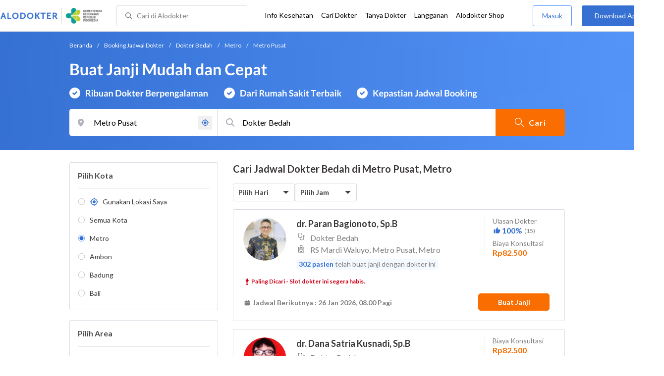

--- FILE ---
content_type: text/html; charset=utf-8
request_url: https://www.alodokter.com/cari-dokter/dokter-bedah/metro/metro-pusat
body_size: 42318
content:
<!DOCTYPE html> <html lang="id"> <head> <script type="text/javascript">
    window.dataLayer = window.dataLayer || []
    const userId = ""
    window.dataLayer = window.dataLayer || []
    const pageType = "doctors"
    let contentPage = getContentPage(pageType)
    dataLayer.push({
        user_id: userId,
        content_group: contentPage
    });
    localStorage.setItem('content_group', contentPage);

    function getContentPage(){
        let contentPage
        switch (pageType) {
        case 'home':
            const actionPage = "search"
            if(actionPage == 'index'){
                contentPage = "Homepage"
            } else {
                contentPage = "Page"
            }
            break;
        case 'tags':
            contentPage = "Tag Page"
            break;
        case 'komunitas/topics':
        case 'komunitas/discussions':
            contentPage = "Komunitas Page"
            break;
        case 'categories':
            //Hidup Sehat Page, Keluarga Page and Kesehatan Page for index page
            contentPage = ''
            break;
        case 'article':
            //Hidup Sehat Page, Keluarga Page and Kesehatan Page for article page
            contentPage = '' + " Page"
            break;
        case 'disease':
            contentPage = "Disease Page"
            break;
        case 'drugs':
            contentPage = "Drug Page"
            break;
        case 'komunitas/users':
            contentPage = "Profile Page"
            break;
        default:
            contentPage = "Page"
            break;
        }
        return contentPage
    }
</script> <script defer type="text/javascript" src="https://static.criteo.net/js/ld/ld.js" defer></script> <script defer>(function(w,d,s,l,i){w[l]=w[l]||[];w[l].push({'gtm.start':
new Date().getTime(),event:'gtm.js'});var f=d.getElementsByTagName(s)[0],
j=d.createElement(s),dl=l!='dataLayer'?'&l='+l:'';j.defer=true;j.src=   
'https://www.googletagmanager.com/gtm.js?id='+i+dl;f.parentNode.insertBefore(j,f);
})(window,document,'script','dataLayer','GTM-52W4MMF');</script> <meta charset="utf-8"> <meta name="viewport" content="width=device-width, initial-scale=1.0"> <title>Dokter Bedah di Metro Pusat, Metro - Buat Janji Mudah dan Cepat | Alodokter</title> <meta http-equiv="Pragma" content="public"> <meta http-equiv="Cache-Control" content="public"> <link rel="preconnect" href="https://fonts.googleapis.com"> <link rel="preconnect" href="https://fonts.gstatic.com" crossorigin> <link href="https://fonts.googleapis.com/css2?family=Lato:wght@400;600;700&display=swap" rel="stylesheet"> <style>
    html, body {
        margin: 0 auto;
        font-family: "Lato", sans-serif;
        font-size: 16px;
        color: #3b3738;
        line-height: 1.44;
        font-weight: 400;
        -webkit-font-smoothing: antialiased;
        -moz-osx-font-smoothing: grayscale;
        text-rendering: optimizeLegibility;
        -moz-font-feature-settings: "liga" on;
      }

    input{
       font-family: "Lato", sans-serif !important;
    }

      ::placeholder {
        color: #dadee4;
        font-family: 'Lato' !important;
      }

      /* GLOBAL CSS */
      .is_hidden {
        display: none;
      }

      .container-fluid {
        width: 1340px;
        margin: 0 auto;
        padding: 0;
      }

      .container {
        width: 1000px;
        margin: 0 auto;
        padding: 0;
        display:flex;
        justify-content: space-between;
      }

      .container2 {
        width: 100%;
      }

      .main-container {
        width: 667px;
        margin: 0;
        padding: 0;
        display: inline-block;
        padding-top: 63px;
      }

      .side-container {
        width: 300px;
        margin: 0;
        padding: 0;
        display: inline-block;
        padding-top: 89px;
      }

      .dfp-container {
        margin-bottom: 20px;
      }

      .adunit {
          margin-bottom: 20px;
        }

      .post-index-title{color:#000;}

      h1.search-result{
        font-size: 20px;
        font-weight: 600;
        font-style: normal;
        font-stretch: normal;
        line-height: 1.35;
        letter-spacing: normal;
        color: #000000;
        margin: 0px 0 16px;
      }
      .h2-related{
        font-size: 24px;
        font-weight: 900;
        font-style: normal;
        font-stretch: normal;
        line-height: 1.42;
        letter-spacing: normal;
        color: #000000;
        margin-top: 20px;
        margin-bottom: 12px;
      }
      .h2-related-article{
        font-size: 24px;
        font-weight: bold;
        font-style: normal;
        font-stretch: normal;
        line-height: 1.32;
        letter-spacing: -0.3px;
        margin: 0;
        margin-bottom: 20px;
        color: #000;
      }

      .container-doctor-index {
        width: 1000px;
        margin: 0 auto;
        display: block;
        float: left;
      }

      .doctor-index-title {
        margin-top: 40px;
        font-size: 24px;
        font-weight: bold;
        line-height: 1.42;
        text-align: center;
        color: #000;
      }

      .speciality-description-container{
          margin-top: 80px;
      }

      h1 {
        margin: 0
      }

      .popular-search a{
        text-decoration:none;
        color: #3570D2;
        font-weight: 600;
        margin-bottom: 10px;
        display: inline-block;
      }

      .popular-search a strong{
        font-weight: 600;
      }

      .bg-container-bottom {
        background-color: #e8f1ff;
        background-size: 50% auto;
        width: 100%;
        margin: 0 auto;
        display:flex;
        justify-content: space-between;
      }

    .content-inner .booking-form {
      background-color: #fafafa;
      padding-top: 64px;
      padding-bottom: 130px;
    }

      @media (max-width: 640px) {
        #page {
          width: 100%;
        }

        .top-navbar-container {
          max-width: 100%;
        }
      }

      @media (max-width: 374px) {
        .hero-index-menu-card-container {
          width: 150px;
        }
      }
      .grecaptcha-badge { visibility: hidden; }
</style> <meta charset="UTF-8"> <meta name="viewport" content="width=device-width, initial-scale=1.0, user-scalable=yes, maximum-scale=5"> <link rel="shortcut icon" type="image/x-icon" href="/assets/favicon-73b49b1e9302b388560f5836153dcf6a1ec42c607c96fc65d5b29e773c85374a.ico"/> <link rel="icon" type="image/png" href="/assets/favicon-48x48-fe366add8379860e5ee5041f0b6b9745ff450a945001d5f04fd8a0d706837ea6.png" sizes="48x48"/> <link rel="apple-touch-icon" type="image/png" href="/assets/apple-touch-icon-fbe9a22f2fc74b52818c962ab91b40031f1e6dd2d614f376eb1efcc03c5bba0b.png" sizes="192x192"/> <meta name="apple-mobile-web-app-title" content="Alodokter"> <meta name="application-name" content="Alodokter"> <meta name="msapplication-TileColor" content="#ffffff"> <meta name="apple-mobile-web-app-status-bar-style" content="#3973cf"> <meta name="theme-color" content="#3973cf"> <meta name="alexaVerifyID" content="n_Kykr_OZlOYYRDisl_bHGZYccc"> <meta name="google-site-verification" content=j8xshrH7uBo3AEjk-HfjufpapvzwkNHw57NXFN3G07Y> <meta name="msvalidate.01" content=C233DAA628883F2DD70CD54C789D0494> <meta name="wellness_card" content="false"> <meta name="criteo_account" content="62444"> <meta name="description" content="Cari Dokter Bedah Terdekat di Metro Pusat, Metro dengan Mudah dan Cepat. Pilih Jadwal, Buat Janji dan Cek Biaya Konsultasi hanya di Alodokter."/> <meta name="keywords" content="alodokter, kesehatan, medis, penyakit, komunitas kesehatan, dokter, konsultasi kesehatan, informasi kesehatan, komunitas, diskusi kesehatan"/> <meta name="facebook-domain-verification" content="v9k4b24zt24dxdo39v3ab3gnt5ns5b"/> <meta property="fb:app_id" content="331705120345014"/> <meta property="og:site_name" content="Alodokter"/> <meta property="og:type" content="website"/> <meta property="og:title" content="Dokter Bedah di Metro Pusat, Metro - Buat Janji Mudah dan Cepat | Alodokter"/> <meta property="og:url" content="https://www.alodokter.com/cari-dokter/dokter-bedah/metro/metro-pusat"/> <meta property="og:description" content="Cari Dokter Bedah Terdekat di Metro Pusat, Metro dengan Mudah dan Cepat. Pilih Jadwal, Buat Janji dan Cek Biaya Konsultasi hanya di Alodokter."/> <meta property="og:locale" content="en_US"/> <meta property="og:image" itemprop="image" content="https://www.alodokter.com/wp-content/uploads/2014/07/dokter-indonesia-alodokter.jpg"/> <meta property="og:image:width" content="650"/> <meta property="og:image:height" content="433"/> <meta property="og:image:type" content="image/jpeg"/> <link rel='canonical' href='https://www.alodokter.com/cari-dokter/dokter-bedah/metro/metro-pusat'/> <meta name="referer" content="http://www.google.com"/> <meta name="platform" content="Desktop"/> <meta name="recaptcha-site-key" content="6Ldg7gQhAAAAAN8ebL4Gr-hTid51r0i9BpsdaEWE"/> <script src="https://www.google.com/recaptcha/enterprise.js?render=6Ldg7gQhAAAAAN8ebL4Gr-hTid51r0i9BpsdaEWE"></script> <meta name="csrf-param" content="authenticity_token"/> <meta name="csrf-token" content="fWBDBT2Zu0ue6+4/Uw9Zj1wjOucxbQbQ5wEmsPMbBAX+NE+xIQMMQjRwVUzUq4tY+A4JEA0EXOsR15aXAephFA=="/> <script defer>
        !function(f,b,e,v,n,t,s){if(f.fbq)return;n=f.fbq=function(){n.callMethod?
            n.callMethod.apply(n,arguments):n.queue.push(arguments)};if(!f._fbq)f._fbq=n;
            n.push=n;n.loaded=!0;n.version='2.0';n.queue=[];t=b.createElement(e);t.defer=!0;
            t.src=v;s=b.getElementsByTagName(e)[0];s.parentNode.insertBefore(t,s)}
        (window, document,'script','https://connect.facebook.net/en_US/fbevents.js');
        fbq('init', '948327898593359');
        fbq('track', "PageView");
    </script> <script defer type='text/javascript'>
        function initExperiment(ExperimentID, callback){if (!ExperimentID){return callback(null);}var r=false; var s=document.createElement('script'); s.type='text/javascript'; s.src='//www.google-analytics.com/cx/api.js?experiment='+ExperimentID; s.onload=function(){if (!r && (!this.readyState || this.readyState=='complete')){r=true; callback(cxApi.chooseVariation());}else{callback(null)}}; s.onerror=function(){callback(null)}; var t=document.getElementsByTagName('script')[0]; t.parentNode.insertBefore(s, t);}
        (function(i,s,o,g,r,a,m){i['GoogleAnalyticsObject']=r;i[r]=i[r]||function(){
        (i[r].q=i[r].q||[]).push(arguments)},i[r].l=1*new Date();a=s.createElement(o),
        m=s.getElementsByTagName(o)[0];a.defer=1;a.src=g;m.parentNode.insertBefore(a,m)
        })(window,document,'script','//www.google-analytics.com/analytics.js','ga');
        ga('create', 'UA-52179504-1', 'alodokter.com');
        ga('require', 'displayfeatures');

        window.GAPageType = 'Doctor';
        ga('set', 'contentGroup1', 'Doctor Page');

        var typePage = 'search';
        if (typePage == 'reservasi_success') {
            window.GAPageType = 'Doctor Reservation Success Desktop';
            ga('set', 'contentGroup1', 'Doctor Reservation Success Desktop');
        }

        initExperiment(window.ExperimentID, function(variation) {
            if (variation !== null) {
                window.ExperimentReady = true;
                window.ExperimentVariation = variation;
                ga('set', 'expId', window.ExperimentID);
                ga('set', 'expVar', window.ExperimentVariation);
            }
            ga('send', 'pageview');
            ga('send', 'event', 'Scroll Depth', GAPageType, '0%');
        });
    </script> <script defer type='text/javascript'>
        var googletag = googletag || {};
        googletag.cmd = googletag.cmd || [];
    </script> <script async src="https://securepubads.g.doubleclick.net/tag/js/gpt.js"></script> <script async src="//alodokter.api.useinsider.com/ins.js?id=10005708"></script> </head> <body> <top-navbar-view id="top-navbar-view" user-photo="" is-show-kemenkes ="{&quot;kemenkes_partnership&quot;:true,&quot;kemenkes_top_bar_desktop&quot;:&quot;https://res.cloudinary.com/dk0z4ums3/image/upload/f_auto,q_auto/v1634020083/aloweb_assets/logo-header.png&quot;,&quot;kemenkes_bottom_banner_desktop&quot;:&quot;https://res.cloudinary.com/dk0z4ums3/image/upload/f_auto,q_auto/v1730097699/setting/1730097698.png&quot;,&quot;kemenkes_top_bar_mobile&quot;:&quot;https://res.cloudinary.com/dk0z4ums3/image/upload/f_auto,q_auto/v1634020083/aloweb_assets/logo-header.png&quot;,&quot;kemenkes_bottom_banner_mobile&quot;:&quot;https://res.cloudinary.com/dk0z4ums3/image/upload/f_auto,q_auto/v1730097809/setting/1730097808.png&quot;}" user-login="" user-fullname="" total-notif="0" doctor-editor-link="" user-link="" show-hide-menu="{&quot;web_show_top_navbar_aloproteksi&quot;:true,&quot;web_show_top_navbar_aloshop&quot;:true,&quot;web_show_top_navbar_caridokter&quot;:true,&quot;web_show_top_navbar_hidupsehat&quot;:true,&quot;web_show_top_navbar_infokesehatan&quot;:true,&quot;web_show_top_navbar_keluarga&quot;:true,&quot;web_show_top_navbar_kesehatan&quot;:true,&quot;web_show_top_navbar_obat&quot;:true,&quot;web_show_top_navbar_penyakit&quot;:true,&quot;web_show_top_navbar_tanyadokter&quot;:true,&quot;web_show_top_navbar_alochoice&quot;:true}" pdpa-content="{&quot;title&quot;:&quot;Perlindungan Data Anda yang Utama Bagi Kami&quot;,&quot;description&quot;:&quot;Saya telah memercayakan informasi untuk disimpan \u0026 digunakan. Keamanan data terlindungi sesuai \u003ca href=&#39;/syarat-dan-ketentuan&#39; target=&#39;_blank&#39;\u003e\u003cb\u003eSyarat \u0026 Ketentuan\u003c/b\u003e\u003c/a\u003e serta \u003ca href=&#39;/privasi&#39; target=&#39;_blank&#39;\u003e\u003cb\u003ePrivasi Alodokter\u003c/b\u003e\u003c/a\u003e&quot;,&quot;error_text&quot;:&quot;Klik centang untuk menyetujui Syarat Ketentuan dan Aturan Privasi ALODOKTER&quot;}" alodokter-otp-service="whatsapp"></top-navbar-view> <div class="content"> <omni-search id="omniSearch" base-url="/cari-dokter/" breadcrumb-list="[{&quot;label&quot;:&quot;Beranda&quot;,&quot;url&quot;:&quot;/&quot;},{&quot;label&quot;:&quot;Booking Jadwal Dokter&quot;,&quot;url&quot;:&quot;/cari-dokter&quot;},{&quot;label&quot;:&quot;Dokter Bedah&quot;,&quot;url&quot;:&quot;/cari-dokter/dokter-bedah&quot;},{&quot;label&quot;:&quot;Metro&quot;,&quot;url&quot;:&quot;/cari-dokter/dokter-bedah/metro&quot;},{&quot;label&quot;:&quot;Metro Pusat&quot;,&quot;url&quot;:&quot;/cari-dokter/dokter-bedah/metro/metro-pusat&quot;}]" location-permalink="metro/metro-pusat" location-permalink-id="6090fafd58a92c0c0379fe0e" location-selected="Metro Pusat" search-input="Dokter Bedah" permalink="dokter-bedah/" speciality-permalink="dokter-bedah" category="speciality" render-location-result="{&quot;status&quot;:&quot;success&quot;,&quot;data&quot;:[{&quot;id&quot;:&quot;613ef9bd1a011e0e90dcfe03&quot;,&quot;flag&quot;:&quot;Metro&quot;,&quot;name&quot;:&quot;Metro&quot;,&quot;city_permalink&quot;:&quot;metro&quot;,&quot;type&quot;:&quot;city&quot;},{&quot;id&quot;:&quot;5bbf0fe8f578bb6f5e4bea25&quot;,&quot;flag&quot;:&quot;Ambon&quot;,&quot;name&quot;:&quot;Ambon&quot;,&quot;city_permalink&quot;:&quot;ambon&quot;,&quot;type&quot;:&quot;city&quot;},{&quot;id&quot;:&quot;608ba7b558a92c0c03793430&quot;,&quot;flag&quot;:&quot;Ambon, Sirimau,&quot;,&quot;name&quot;:&quot;Sirimau, Ambon&quot;,&quot;city_permalink&quot;:&quot;ambon&quot;,&quot;district_permalink&quot;:&quot;sirimau&quot;,&quot;type&quot;:&quot;district&quot;},{&quot;id&quot;:&quot;600a5458e278300d87629ef9&quot;,&quot;flag&quot;:&quot;Badung&quot;,&quot;name&quot;:&quot;Badung&quot;,&quot;city_permalink&quot;:&quot;badung&quot;,&quot;type&quot;:&quot;city&quot;},{&quot;id&quot;:&quot;5add4972fbf12e5f6c0bdcab&quot;,&quot;flag&quot;:&quot;Badung, Kuta,&quot;,&quot;name&quot;:&quot;Kuta, Badung&quot;,&quot;city_permalink&quot;:&quot;badung&quot;,&quot;district_permalink&quot;:&quot;kuta&quot;,&quot;type&quot;:&quot;district&quot;},{&quot;id&quot;:&quot;59d767f44eb9d80323ed4222&quot;,&quot;flag&quot;:&quot;Bali&quot;,&quot;name&quot;:&quot;Bali&quot;,&quot;city_permalink&quot;:&quot;bali&quot;,&quot;type&quot;:&quot;city&quot;},{&quot;id&quot;:&quot;626a5e42a987110c12ad3c5d&quot;,&quot;flag&quot;:&quot;Bali, Karangasem,&quot;,&quot;name&quot;:&quot;Karangasem, Bali&quot;,&quot;city_permalink&quot;:&quot;bali&quot;,&quot;district_permalink&quot;:&quot;karangasem&quot;,&quot;type&quot;:&quot;district&quot;},{&quot;id&quot;:&quot;61e650047b18200e049a2d4c&quot;,&quot;flag&quot;:&quot;Bali, Kedonganan,&quot;,&quot;name&quot;:&quot;Kedonganan, Bali&quot;,&quot;city_permalink&quot;:&quot;bali&quot;,&quot;district_permalink&quot;:&quot;kedonganan&quot;,&quot;type&quot;:&quot;district&quot;},{&quot;id&quot;:&quot;61e9286331f4f70e37bcb89e&quot;,&quot;flag&quot;:&quot;Bali, Klungkung,&quot;,&quot;name&quot;:&quot;Klungkung, Bali&quot;,&quot;city_permalink&quot;:&quot;bali&quot;,&quot;district_permalink&quot;:&quot;klungkung&quot;,&quot;type&quot;:&quot;district&quot;},{&quot;id&quot;:&quot;5add4972fbf12e5f6c0bdcb6&quot;,&quot;flag&quot;:&quot;Bali, Nusa Dua,&quot;,&quot;name&quot;:&quot;Nusa Dua, Bali&quot;,&quot;city_permalink&quot;:&quot;bali&quot;,&quot;district_permalink&quot;:&quot;nusa-dua&quot;,&quot;type&quot;:&quot;district&quot;},{&quot;id&quot;:&quot;59dc71664eb9d846d74e2db7&quot;,&quot;flag&quot;:&quot;Balikpapan&quot;,&quot;name&quot;:&quot;Balikpapan&quot;,&quot;city_permalink&quot;:&quot;balikpapan&quot;,&quot;type&quot;:&quot;city&quot;},{&quot;id&quot;:&quot;5add4972fbf12e5f6c0bdcae&quot;,&quot;flag&quot;:&quot;Balikpapan, Balikpapan Selatan,&quot;,&quot;name&quot;:&quot;Balikpapan Selatan, Balikpapan&quot;,&quot;city_permalink&quot;:&quot;balikpapan&quot;,&quot;district_permalink&quot;:&quot;balikpapan-selatan&quot;,&quot;type&quot;:&quot;district&quot;},{&quot;id&quot;:&quot;63c8bfe8b084550b157e48be&quot;,&quot;flag&quot;:&quot;Balikpapan, Balikpapan Timur,&quot;,&quot;name&quot;:&quot;Balikpapan Timur, Balikpapan&quot;,&quot;city_permalink&quot;:&quot;balikpapan&quot;,&quot;district_permalink&quot;:&quot;balikpapan-timur&quot;,&quot;type&quot;:&quot;district&quot;},{&quot;id&quot;:&quot;5bbd7654f578bb6f5e4bdb60&quot;,&quot;flag&quot;:&quot;Bandar Lampung&quot;,&quot;name&quot;:&quot;Bandar Lampung&quot;,&quot;city_permalink&quot;:&quot;bandar-lampung&quot;,&quot;type&quot;:&quot;city&quot;},{&quot;id&quot;:&quot;6090f77e6ea1040de1c2f431&quot;,&quot;flag&quot;:&quot;Bandar Lampung, Kedaton,&quot;,&quot;name&quot;:&quot;Kedaton, Bandar Lampung&quot;,&quot;city_permalink&quot;:&quot;bandar-lampung&quot;,&quot;district_permalink&quot;:&quot;kedaton&quot;,&quot;type&quot;:&quot;district&quot;},{&quot;id&quot;:&quot;626b3e831363e10df47205c7&quot;,&quot;flag&quot;:&quot;Bandar Lampung, Sukarame,&quot;,&quot;name&quot;:&quot;Sukarame, Bandar Lampung&quot;,&quot;city_permalink&quot;:&quot;bandar-lampung&quot;,&quot;district_permalink&quot;:&quot;sukarame&quot;,&quot;type&quot;:&quot;district&quot;},{&quot;id&quot;:&quot;59e856db4eb9d843281a3f20&quot;,&quot;flag&quot;:&quot;Bandung&quot;,&quot;name&quot;:&quot;Bandung&quot;,&quot;city_permalink&quot;:&quot;bandung&quot;,&quot;type&quot;:&quot;city&quot;},{&quot;id&quot;:&quot;6226c779b77cc70dddd68f13&quot;,&quot;flag&quot;:&quot;Bandung Barat&quot;,&quot;name&quot;:&quot;Bandung Barat&quot;,&quot;city_permalink&quot;:&quot;bandung-barat&quot;,&quot;type&quot;:&quot;city&quot;},{&quot;id&quot;:&quot;684b8901290bb23a77c31ad3&quot;,&quot;flag&quot;:&quot;Bandung Barat, Kota Baru,&quot;,&quot;name&quot;:&quot;Kota Baru, Bandung Barat&quot;,&quot;city_permalink&quot;:&quot;bandung-barat&quot;,&quot;district_permalink&quot;:&quot;kota-baru&quot;,&quot;type&quot;:&quot;district&quot;},{&quot;id&quot;:&quot;5add4972fbf12e5f6c0bdcbf&quot;,&quot;flag&quot;:&quot;Bandung, Andir,&quot;,&quot;name&quot;:&quot;Andir, Bandung&quot;,&quot;city_permalink&quot;:&quot;bandung&quot;,&quot;district_permalink&quot;:&quot;andir&quot;,&quot;type&quot;:&quot;district&quot;},{&quot;id&quot;:&quot;608ba5e120a5880c7337b34d&quot;,&quot;flag&quot;:&quot;Bandung, Antapani,&quot;,&quot;name&quot;:&quot;Antapani, Bandung&quot;,&quot;city_permalink&quot;:&quot;bandung&quot;,&quot;district_permalink&quot;:&quot;antapani&quot;,&quot;type&quot;:&quot;district&quot;},{&quot;id&quot;:&quot;5add4972fbf12e5f6c0bdcc8&quot;,&quot;flag&quot;:&quot;Bandung, Bandung Wetan,&quot;,&quot;name&quot;:&quot;Bandung Wetan, Bandung&quot;,&quot;city_permalink&quot;:&quot;bandung&quot;,&quot;district_permalink&quot;:&quot;bandung-wetan&quot;,&quot;type&quot;:&quot;district&quot;},{&quot;id&quot;:&quot;6090fdf458a92c0c0379fe17&quot;,&quot;flag&quot;:&quot;Bandung, Batununggal,&quot;,&quot;name&quot;:&quot;Batununggal, Bandung&quot;,&quot;city_permalink&quot;:&quot;bandung&quot;,&quot;district_permalink&quot;:&quot;batununggal&quot;,&quot;type&quot;:&quot;district&quot;},{&quot;id&quot;:&quot;5add4972fbf12e5f6c0bdcc4&quot;,&quot;flag&quot;:&quot;Bandung, Bojongloa Kidul,&quot;,&quot;name&quot;:&quot;Bojongloa Kidul, Bandung&quot;,&quot;city_permalink&quot;:&quot;bandung&quot;,&quot;district_permalink&quot;:&quot;bejongloa-kidul&quot;,&quot;type&quot;:&quot;district&quot;},{&quot;id&quot;:&quot;5bac5d1ff578bb4256a6729c&quot;,&quot;flag&quot;:&quot;Bandung, Buah Batu,&quot;,&quot;name&quot;:&quot;Buah Batu, Bandung&quot;,&quot;city_permalink&quot;:&quot;bandung&quot;,&quot;district_permalink&quot;:&quot;buah-batu&quot;,&quot;type&quot;:&quot;district&quot;},{&quot;id&quot;:&quot;5add4972fbf12e5f6c0bdcc7&quot;,&quot;flag&quot;:&quot;Bandung, Kiaracondong,&quot;,&quot;name&quot;:&quot;Kiaracondong, Bandung&quot;,&quot;city_permalink&quot;:&quot;bandung&quot;,&quot;district_permalink&quot;:&quot;kiaracondong&quot;,&quot;type&quot;:&quot;district&quot;},{&quot;id&quot;:&quot;5c2dafc7ae99c90e320866b3&quot;,&quot;flag&quot;:&quot;Bandung, Lengkong,&quot;,&quot;name&quot;:&quot;Lengkong, Bandung&quot;,&quot;city_permalink&quot;:&quot;bandung&quot;,&quot;district_permalink&quot;:&quot;lengkong&quot;,&quot;type&quot;:&quot;district&quot;},{&quot;id&quot;:&quot;5e57748c24a0060d33b4db2e&quot;,&quot;flag&quot;:&quot;Bandung, Margaasih,&quot;,&quot;name&quot;:&quot;Margaasih, Bandung&quot;,&quot;city_permalink&quot;:&quot;bandung&quot;,&quot;district_permalink&quot;:&quot;margaasih&quot;,&quot;type&quot;:&quot;district&quot;},{&quot;id&quot;:&quot;6090f6d86ea1040de1c2f42d&quot;,&quot;flag&quot;:&quot;Bandung, Rancasari,&quot;,&quot;name&quot;:&quot;Rancasari, Bandung&quot;,&quot;city_permalink&quot;:&quot;bandung&quot;,&quot;district_permalink&quot;:&quot;rancasari&quot;,&quot;type&quot;:&quot;district&quot;},{&quot;id&quot;:&quot;5c37f7dc05f7c60c847be440&quot;,&quot;flag&quot;:&quot;Bandung, Sumur Bandung,&quot;,&quot;name&quot;:&quot;Sumur Bandung, Bandung&quot;,&quot;city_permalink&quot;:&quot;bandung&quot;,&quot;district_permalink&quot;:&quot;sumur-bandung&quot;,&quot;type&quot;:&quot;district&quot;},{&quot;id&quot;:&quot;5e1eca18b63f810d12a94976&quot;,&quot;flag&quot;:&quot;Bangka Belitung&quot;,&quot;name&quot;:&quot;Bangka Belitung&quot;,&quot;city_permalink&quot;:&quot;bangka-belitung&quot;,&quot;type&quot;:&quot;city&quot;},{&quot;id&quot;:&quot;5e1eca97b63f810d12a9497e&quot;,&quot;flag&quot;:&quot;Bangka Belitung, Bangka Tengah,&quot;,&quot;name&quot;:&quot;Bangka Tengah, Bangka Belitung&quot;,&quot;city_permalink&quot;:&quot;bangka-belitung&quot;,&quot;district_permalink&quot;:&quot;bangka-tengah&quot;,&quot;type&quot;:&quot;district&quot;},{&quot;id&quot;:&quot;62b5302da2fb940e38c89572&quot;,&quot;flag&quot;:&quot;Bangka Belitung, Sungai Liat,&quot;,&quot;name&quot;:&quot;Sungai Liat, Bangka Belitung&quot;,&quot;city_permalink&quot;:&quot;bangka-belitung&quot;,&quot;district_permalink&quot;:&quot;sungai-liat&quot;,&quot;type&quot;:&quot;district&quot;},{&quot;id&quot;:&quot;628b053b4dd9110da0857756&quot;,&quot;flag&quot;:&quot;Banjar&quot;,&quot;name&quot;:&quot;Banjar&quot;,&quot;city_permalink&quot;:&quot;banjar&quot;,&quot;type&quot;:&quot;city&quot;},{&quot;id&quot;:&quot;6090feab6ea1040de1c2f44f&quot;,&quot;flag&quot;:&quot;Banjar, Martapura,&quot;,&quot;name&quot;:&quot;Martapura, Banjar&quot;,&quot;city_permalink&quot;:&quot;banjar&quot;,&quot;district_permalink&quot;:&quot;martapura&quot;,&quot;type&quot;:&quot;district&quot;},{&quot;id&quot;:&quot;5b8380e7d76c7d6ad68a254c&quot;,&quot;flag&quot;:&quot;Banjarmasin&quot;,&quot;name&quot;:&quot;Banjarmasin&quot;,&quot;city_permalink&quot;:&quot;banjarmasin&quot;,&quot;type&quot;:&quot;city&quot;},{&quot;id&quot;:&quot;6102794b64e5680d07a43bf9&quot;,&quot;flag&quot;:&quot;Banjarmasin, Banjarmasin Barat,&quot;,&quot;name&quot;:&quot;Banjarmasin Barat, Banjarmasin&quot;,&quot;city_permalink&quot;:&quot;banjarmasin&quot;,&quot;district_permalink&quot;:&quot;banjarmasin-barat&quot;,&quot;type&quot;:&quot;district&quot;},{&quot;id&quot;:&quot;6090ff116ea1040de1c2f453&quot;,&quot;flag&quot;:&quot;Banjarmasin, Banjarmasin Tengah,&quot;,&quot;name&quot;:&quot;Banjarmasin Tengah, Banjarmasin&quot;,&quot;city_permalink&quot;:&quot;banjarmasin&quot;,&quot;district_permalink&quot;:&quot;banjarmasin-tengah&quot;,&quot;type&quot;:&quot;district&quot;},{&quot;id&quot;:&quot;5ff6a0710e6f3a0d3e846ee2&quot;,&quot;flag&quot;:&quot;Banyumas&quot;,&quot;name&quot;:&quot;Banyumas&quot;,&quot;city_permalink&quot;:&quot;banyumas&quot;,&quot;type&quot;:&quot;city&quot;},{&quot;id&quot;:&quot;608ba70858a92c0c0379339e&quot;,&quot;flag&quot;:&quot;Banyumas, Ajibarang,&quot;,&quot;name&quot;:&quot;Ajibarang, Banyumas&quot;,&quot;city_permalink&quot;:&quot;banyumas&quot;,&quot;district_permalink&quot;:&quot;ajibarang&quot;,&quot;type&quot;:&quot;district&quot;},{&quot;id&quot;:&quot;61833e14a7d7860daff912a9&quot;,&quot;flag&quot;:&quot;Banyumas, Banyumas,&quot;,&quot;name&quot;:&quot;Banyumas, Banyumas&quot;,&quot;city_permalink&quot;:&quot;banyumas&quot;,&quot;district_permalink&quot;:&quot;banyumas&quot;,&quot;type&quot;:&quot;district&quot;},{&quot;id&quot;:&quot;60921d1458a92c0c037a34ef&quot;,&quot;flag&quot;:&quot;Banyumas, Purwokerto Timur,&quot;,&quot;name&quot;:&quot;Purwokerto Timur, Banyumas&quot;,&quot;city_permalink&quot;:&quot;banyumas&quot;,&quot;district_permalink&quot;:&quot;purwokerto-timur&quot;,&quot;type&quot;:&quot;district&quot;},{&quot;id&quot;:&quot;5c2f064927150e0c86613d11&quot;,&quot;flag&quot;:&quot;Banyuwangi&quot;,&quot;name&quot;:&quot;Banyuwangi&quot;,&quot;city_permalink&quot;:&quot;banyuwangi&quot;,&quot;type&quot;:&quot;city&quot;},{&quot;id&quot;:&quot;62048439282adc0c9ed6abe9&quot;,&quot;flag&quot;:&quot;Banyuwangi, Rogojampi,&quot;,&quot;name&quot;:&quot;Rogojampi, Banyuwangi&quot;,&quot;city_permalink&quot;:&quot;banyuwangi&quot;,&quot;district_permalink&quot;:&quot;rogojampi&quot;,&quot;type&quot;:&quot;district&quot;},{&quot;id&quot;:&quot;5b2b27742701aa6b3fd22008&quot;,&quot;flag&quot;:&quot;Batam&quot;,&quot;name&quot;:&quot;Batam&quot;,&quot;city_permalink&quot;:&quot;batam&quot;,&quot;type&quot;:&quot;city&quot;},{&quot;id&quot;:&quot;608baecf20a5880c7337b985&quot;,&quot;flag&quot;:&quot;Batam, Batam Kota,&quot;,&quot;name&quot;:&quot;Batam Kota, Batam&quot;,&quot;city_permalink&quot;:&quot;batam&quot;,&quot;district_permalink&quot;:&quot;batam-kota&quot;,&quot;type&quot;:&quot;district&quot;},{&quot;id&quot;:&quot;608baf2120a5880c7337b98b&quot;,&quot;flag&quot;:&quot;Batam, Lubuk Baja,&quot;,&quot;name&quot;:&quot;Lubuk Baja, Batam&quot;,&quot;city_permalink&quot;:&quot;batam&quot;,&quot;district_permalink&quot;:&quot;lubuk-baja&quot;,&quot;type&quot;:&quot;district&quot;},{&quot;id&quot;:&quot;5f041cbcb86c0f0faa24d2c8&quot;,&quot;flag&quot;:&quot;Batu&quot;,&quot;name&quot;:&quot;Batu&quot;,&quot;city_permalink&quot;:&quot;batu&quot;,&quot;type&quot;:&quot;city&quot;},{&quot;id&quot;:&quot;609100166ea1040de1c2f457&quot;,&quot;flag&quot;:&quot;Batu, Junrejo,&quot;,&quot;name&quot;:&quot;Junrejo, Batu&quot;,&quot;city_permalink&quot;:&quot;batu&quot;,&quot;district_permalink&quot;:&quot;junrejo&quot;,&quot;type&quot;:&quot;district&quot;},{&quot;id&quot;:&quot;60922a06cbac440dc3411d93&quot;,&quot;flag&quot;:&quot;Bau-Bau&quot;,&quot;name&quot;:&quot;Bau-Bau&quot;,&quot;city_permalink&quot;:&quot;baubau&quot;,&quot;type&quot;:&quot;city&quot;},{&quot;id&quot;:&quot;5add4972fbf12e5f6c0bdcaf&quot;,&quot;flag&quot;:&quot;Bau-Bau, Wolio,&quot;,&quot;name&quot;:&quot;Wolio, Bau-Bau&quot;,&quot;city_permalink&quot;:&quot;baubau&quot;,&quot;district_permalink&quot;:&quot;wolio&quot;,&quot;type&quot;:&quot;district&quot;},{&quot;id&quot;:&quot;5944eb934eb9d8369c0df657&quot;,&quot;flag&quot;:&quot;Bekasi&quot;,&quot;name&quot;:&quot;Bekasi&quot;,&quot;city_permalink&quot;:&quot;bekasi&quot;,&quot;type&quot;:&quot;city&quot;},{&quot;id&quot;:&quot;5e3a6fa17f9f4d0d11c25385&quot;,&quot;flag&quot;:&quot;Bekasi, Babelan,&quot;,&quot;name&quot;:&quot;Babelan, Bekasi&quot;,&quot;city_permalink&quot;:&quot;bekasi&quot;,&quot;district_permalink&quot;:&quot;babelan&quot;,&quot;type&quot;:&quot;district&quot;},{&quot;id&quot;:&quot;5add4972fbf12e5f6c0bdc8a&quot;,&quot;flag&quot;:&quot;Bekasi, Bekasi Selatan,&quot;,&quot;name&quot;:&quot;Bekasi Selatan, Bekasi&quot;,&quot;city_permalink&quot;:&quot;bekasi&quot;,&quot;district_permalink&quot;:&quot;bekasi-selatan&quot;,&quot;type&quot;:&quot;district&quot;},{&quot;id&quot;:&quot;5add4972fbf12e5f6c0bdc8b&quot;,&quot;flag&quot;:&quot;Bekasi, Bekasi Timur,&quot;,&quot;name&quot;:&quot;Bekasi Timur, Bekasi&quot;,&quot;city_permalink&quot;:&quot;bekasi&quot;,&quot;district_permalink&quot;:&quot;bekasi-timur&quot;,&quot;type&quot;:&quot;district&quot;},{&quot;id&quot;:&quot;5c0e3367ee9a680f399e7671&quot;,&quot;flag&quot;:&quot;Bekasi, Bekasi Utara,&quot;,&quot;name&quot;:&quot;Bekasi Utara, Bekasi&quot;,&quot;city_permalink&quot;:&quot;bekasi&quot;,&quot;district_permalink&quot;:&quot;bekasi-utara&quot;,&quot;type&quot;:&quot;district&quot;},{&quot;id&quot;:&quot;608ba37b20a5880c7337b339&quot;,&quot;flag&quot;:&quot;Bekasi, Cibarusah,&quot;,&quot;name&quot;:&quot;Cibarusah, Bekasi&quot;,&quot;city_permalink&quot;:&quot;bekasi&quot;,&quot;district_permalink&quot;:&quot;cibarusah&quot;,&quot;type&quot;:&quot;district&quot;},{&quot;id&quot;:&quot;609100486ea1040de1c2f459&quot;,&quot;flag&quot;:&quot;Bekasi, Cibitung,&quot;,&quot;name&quot;:&quot;Cibitung, Bekasi&quot;,&quot;city_permalink&quot;:&quot;bekasi&quot;,&quot;district_permalink&quot;:&quot;cibitung&quot;,&quot;type&quot;:&quot;district&quot;},{&quot;id&quot;:&quot;615ac20f19d5310e4818fbae&quot;,&quot;flag&quot;:&quot;Bekasi, Cibubur,&quot;,&quot;name&quot;:&quot;Cibubur, Bekasi&quot;,&quot;city_permalink&quot;:&quot;bekasi&quot;,&quot;district_permalink&quot;:&quot;cibubur-bekasi&quot;,&quot;type&quot;:&quot;district&quot;},{&quot;id&quot;:&quot;6407fbe6db5f79019664df0b&quot;,&quot;flag&quot;:&quot;Bekasi, Cikarang Pusat,&quot;,&quot;name&quot;:&quot;Cikarang Pusat, Bekasi&quot;,&quot;city_permalink&quot;:&quot;bekasi&quot;,&quot;district_permalink&quot;:&quot;cikarang-pusat&quot;,&quot;type&quot;:&quot;district&quot;},{&quot;id&quot;:&quot;5e2ff16b64b0c60d117cc049&quot;,&quot;flag&quot;:&quot;Bekasi, Jatiasih,&quot;,&quot;name&quot;:&quot;Jatiasih, Bekasi&quot;,&quot;city_permalink&quot;:&quot;bekasi&quot;,&quot;district_permalink&quot;:&quot;jatiasih&quot;,&quot;type&quot;:&quot;district&quot;},{&quot;id&quot;:&quot;5add4972fbf12e5f6c0bdc89&quot;,&quot;flag&quot;:&quot;Bekasi, Jatisampurna,&quot;,&quot;name&quot;:&quot;Jatisampurna, Bekasi&quot;,&quot;city_permalink&quot;:&quot;bekasi&quot;,&quot;district_permalink&quot;:&quot;jatisampurna&quot;,&quot;type&quot;:&quot;district&quot;},{&quot;id&quot;:&quot;6052d3ba8a59ec0dee454e52&quot;,&quot;flag&quot;:&quot;Bekasi, Medan Satria,&quot;,&quot;name&quot;:&quot;Medan Satria, Bekasi&quot;,&quot;city_permalink&quot;:&quot;bekasi&quot;,&quot;district_permalink&quot;:&quot;medan-satria&quot;,&quot;type&quot;:&quot;district&quot;},{&quot;id&quot;:&quot;5c5ad9f2745b7350be8aeb6e&quot;,&quot;flag&quot;:&quot;Bekasi, Mustikajaya,&quot;,&quot;name&quot;:&quot;Mustikajaya, Bekasi&quot;,&quot;city_permalink&quot;:&quot;bekasi&quot;,&quot;district_permalink&quot;:&quot;mustikajaya&quot;,&quot;type&quot;:&quot;district&quot;},{&quot;id&quot;:&quot;5c203cbec738260e50838f6c&quot;,&quot;flag&quot;:&quot;Bekasi, Pondok Gede,&quot;,&quot;name&quot;:&quot;Pondok Gede, Bekasi&quot;,&quot;city_permalink&quot;:&quot;bekasi&quot;,&quot;district_permalink&quot;:&quot;pondok-gede&quot;,&quot;type&quot;:&quot;district&quot;},{&quot;id&quot;:&quot;5c0e36092ee69f0e0e697615&quot;,&quot;flag&quot;:&quot;Bekasi, Rawalumbu,&quot;,&quot;name&quot;:&quot;Rawalumbu, Bekasi&quot;,&quot;city_permalink&quot;:&quot;bekasi&quot;,&quot;district_permalink&quot;:&quot;rawalumbu&quot;,&quot;type&quot;:&quot;district&quot;},{&quot;id&quot;:&quot;609100e16ea1040de1c2f461&quot;,&quot;flag&quot;:&quot;Bekasi, Sukatani,&quot;,&quot;name&quot;:&quot;Sukatani, Bekasi&quot;,&quot;city_permalink&quot;:&quot;bekasi&quot;,&quot;district_permalink&quot;:&quot;sukatani&quot;,&quot;type&quot;:&quot;district&quot;},{&quot;id&quot;:&quot;6052d4f13065df0e044ae7ef&quot;,&quot;flag&quot;:&quot;Bekasi, Tambun Selatan,&quot;,&quot;name&quot;:&quot;Tambun Selatan, Bekasi&quot;,&quot;city_permalink&quot;:&quot;bekasi&quot;,&quot;district_permalink&quot;:&quot;tambun-selatan&quot;,&quot;type&quot;:&quot;district&quot;},{&quot;id&quot;:&quot;6091006b6ea1040de1c2f45b&quot;,&quot;flag&quot;:&quot;Bekasi, Tambun Utara,&quot;,&quot;name&quot;:&quot;Tambun Utara, Bekasi&quot;,&quot;city_permalink&quot;:&quot;bekasi&quot;,&quot;district_permalink&quot;:&quot;tambun-utara&quot;,&quot;type&quot;:&quot;district&quot;},{&quot;id&quot;:&quot;5c76041853eb1f0c9cff5e37&quot;,&quot;flag&quot;:&quot;Bekasi, Tarumajaya,&quot;,&quot;name&quot;:&quot;Tarumajaya, Bekasi&quot;,&quot;city_permalink&quot;:&quot;bekasi&quot;,&quot;district_permalink&quot;:&quot;tarumajaya&quot;,&quot;type&quot;:&quot;district&quot;},{&quot;id&quot;:&quot;5b95c6a7d356c90e133ecac0&quot;,&quot;flag&quot;:&quot;Bengkulu&quot;,&quot;name&quot;:&quot;Bengkulu&quot;,&quot;city_permalink&quot;:&quot;bengkulu&quot;,&quot;type&quot;:&quot;city&quot;},{&quot;id&quot;:&quot;6090f4ce58a92c0c0379fc31&quot;,&quot;flag&quot;:&quot;Bengkulu, Arga Makmur,&quot;,&quot;name&quot;:&quot;Arga Makmur, Bengkulu&quot;,&quot;city_permalink&quot;:&quot;bengkulu&quot;,&quot;district_permalink&quot;:&quot;arga-makmur&quot;,&quot;type&quot;:&quot;district&quot;},{&quot;id&quot;:&quot;608ba68058a92c0c03793323&quot;,&quot;flag&quot;:&quot;Bengkulu, Gading Cempaka,&quot;,&quot;name&quot;:&quot;Gading Cempaka, Bengkulu&quot;,&quot;city_permalink&quot;:&quot;bengkulu&quot;,&quot;district_permalink&quot;:&quot;gading-cempaka&quot;,&quot;type&quot;:&quot;district&quot;},{&quot;id&quot;:&quot;6091015558a92c0c0379fe2c&quot;,&quot;flag&quot;:&quot;Bengkulu, Ratu Samban,&quot;,&quot;name&quot;:&quot;Ratu Samban, Bengkulu&quot;,&quot;city_permalink&quot;:&quot;bengkulu&quot;,&quot;district_permalink&quot;:&quot;ratu-samban&quot;,&quot;type&quot;:&quot;district&quot;},{&quot;id&quot;:&quot;59ce164c4eb9d87681e4e7fb&quot;,&quot;flag&quot;:&quot;Bogor&quot;,&quot;name&quot;:&quot;Bogor&quot;,&quot;city_permalink&quot;:&quot;bogor&quot;,&quot;type&quot;:&quot;city&quot;},{&quot;id&quot;:&quot;616e7c196312bb0db4158423&quot;,&quot;flag&quot;:&quot;Bogor, Babakan Madang,&quot;,&quot;name&quot;:&quot;Babakan Madang, Bogor&quot;,&quot;city_permalink&quot;:&quot;bogor&quot;,&quot;district_permalink&quot;:&quot;babakan-madang&quot;,&quot;type&quot;:&quot;district&quot;},{&quot;id&quot;:&quot;5b713e8aedd57c787e7ce897&quot;,&quot;flag&quot;:&quot;Bogor, Baranangsiang,&quot;,&quot;name&quot;:&quot;Baranangsiang, Bogor&quot;,&quot;city_permalink&quot;:&quot;bogor&quot;,&quot;district_permalink&quot;:&quot;baranangsiang&quot;,&quot;type&quot;:&quot;district&quot;},{&quot;id&quot;:&quot;5c5ad9f2745b7350be8aeb6a&quot;,&quot;flag&quot;:&quot;Bogor, Bogor Barat,&quot;,&quot;name&quot;:&quot;Bogor Barat, Bogor&quot;,&quot;city_permalink&quot;:&quot;bogor&quot;,&quot;district_permalink&quot;:&quot;bogor-barat&quot;,&quot;type&quot;:&quot;district&quot;},{&quot;id&quot;:&quot;5cda71a506e5940df3a559bc&quot;,&quot;flag&quot;:&quot;Bogor, Bogor Selatan,&quot;,&quot;name&quot;:&quot;Bogor Selatan, Bogor&quot;,&quot;city_permalink&quot;:&quot;bogor&quot;,&quot;district_permalink&quot;:&quot;bogor-selatan&quot;,&quot;type&quot;:&quot;district&quot;},{&quot;id&quot;:&quot;5add4972fbf12e5f6c0bdca7&quot;,&quot;flag&quot;:&quot;Bogor, Bogor Tengah,&quot;,&quot;name&quot;:&quot;Bogor Tengah, Bogor&quot;,&quot;city_permalink&quot;:&quot;bogor&quot;,&quot;district_permalink&quot;:&quot;bogor-tengah&quot;,&quot;type&quot;:&quot;district&quot;},{&quot;id&quot;:&quot;5c247cbf885c200c436bc31c&quot;,&quot;flag&quot;:&quot;Bogor, Bogor Utara,&quot;,&quot;name&quot;:&quot;Bogor Utara, Bogor&quot;,&quot;city_permalink&quot;:&quot;bogor&quot;,&quot;district_permalink&quot;:&quot;bogor-utara&quot;,&quot;type&quot;:&quot;district&quot;},{&quot;id&quot;:&quot;5c0e2ad1ee9a680f399e7635&quot;,&quot;flag&quot;:&quot;Bogor, Bojong Gede,&quot;,&quot;name&quot;:&quot;Bojong Gede, Bogor&quot;,&quot;city_permalink&quot;:&quot;bogor&quot;,&quot;district_permalink&quot;:&quot;bojong-gede&quot;,&quot;type&quot;:&quot;district&quot;},{&quot;id&quot;:&quot;5c0e3ee12ee69f0e0e6976e8&quot;,&quot;flag&quot;:&quot;Bogor, Cibinong,&quot;,&quot;name&quot;:&quot;Cibinong, Bogor&quot;,&quot;city_permalink&quot;:&quot;bogor&quot;,&quot;district_permalink&quot;:&quot;cibinong&quot;,&quot;type&quot;:&quot;district&quot;},{&quot;id&quot;:&quot;615ac12019d5310e4818f724&quot;,&quot;flag&quot;:&quot;Bogor, Cibubur,&quot;,&quot;name&quot;:&quot;Cibubur, Bogor&quot;,&quot;city_permalink&quot;:&quot;bogor&quot;,&quot;district_permalink&quot;:&quot;cibubur-bogor&quot;,&quot;type&quot;:&quot;district&quot;},{&quot;id&quot;:&quot;5cbd62abb0d2740c7a5054bc&quot;,&quot;flag&quot;:&quot;Bogor, Cileungsi,&quot;,&quot;name&quot;:&quot;Cileungsi, Bogor&quot;,&quot;city_permalink&quot;:&quot;bogor&quot;,&quot;district_permalink&quot;:&quot;cileungsi&quot;,&quot;type&quot;:&quot;district&quot;},{&quot;id&quot;:&quot;6052d6b43065df0e044aeb7b&quot;,&quot;flag&quot;:&quot;Bogor, Gunung Putri,&quot;,&quot;name&quot;:&quot;Gunung Putri, Bogor&quot;,&quot;city_permalink&quot;:&quot;bogor&quot;,&quot;district_permalink&quot;:&quot;gunung-putri&quot;,&quot;type&quot;:&quot;district&quot;},{&quot;id&quot;:&quot;6052d8813065df0e044af215&quot;,&quot;flag&quot;:&quot;Bogor, Gunung Sindur,&quot;,&quot;name&quot;:&quot;Gunung Sindur, Bogor&quot;,&quot;city_permalink&quot;:&quot;bogor&quot;,&quot;district_permalink&quot;:&quot;gunung-sindur&quot;,&quot;type&quot;:&quot;district&quot;},{&quot;id&quot;:&quot;609223b4e4eed60dbf622ebf&quot;,&quot;flag&quot;:&quot;Bogor, Leuwiliang,&quot;,&quot;name&quot;:&quot;Leuwiliang, Bogor&quot;,&quot;city_permalink&quot;:&quot;bogor&quot;,&quot;district_permalink&quot;:&quot;leuwiliang&quot;,&quot;type&quot;:&quot;district&quot;},{&quot;id&quot;:&quot;5d1c5d2b4addbd0c28eaaba5&quot;,&quot;flag&quot;:&quot;Bogor, Sentul,&quot;,&quot;name&quot;:&quot;Sentul, Bogor&quot;,&quot;city_permalink&quot;:&quot;bogor&quot;,&quot;district_permalink&quot;:&quot;sentul&quot;,&quot;type&quot;:&quot;district&quot;},{&quot;id&quot;:&quot;5ece024e0eccc30d6bdadb17&quot;,&quot;flag&quot;:&quot;Bontang&quot;,&quot;name&quot;:&quot;Bontang&quot;,&quot;city_permalink&quot;:&quot;bontang&quot;,&quot;type&quot;:&quot;city&quot;},{&quot;id&quot;:&quot;6092161058a92c0c037a324b&quot;,&quot;flag&quot;:&quot;Bontang, Bontang Barat,&quot;,&quot;name&quot;:&quot;Bontang Barat, Bontang&quot;,&quot;city_permalink&quot;:&quot;bontang&quot;,&quot;district_permalink&quot;:&quot;bontang-barat&quot;,&quot;type&quot;:&quot;district&quot;},{&quot;id&quot;:&quot;609216396ea1040de1c30fcc&quot;,&quot;flag&quot;:&quot;Bontang, Bontang Selatan,&quot;,&quot;name&quot;:&quot;Bontang Selatan, Bontang&quot;,&quot;city_permalink&quot;:&quot;bontang&quot;,&quot;district_permalink&quot;:&quot;bontang-selatan&quot;,&quot;type&quot;:&quot;district&quot;},{&quot;id&quot;:&quot;6345203117030f0bca3b09bc&quot;,&quot;flag&quot;:&quot;Bontang, Bontang Utara,&quot;,&quot;name&quot;:&quot;Bontang Utara, Bontang&quot;,&quot;city_permalink&quot;:&quot;bontang&quot;,&quot;district_permalink&quot;:&quot;bontang-utara&quot;,&quot;type&quot;:&quot;district&quot;},{&quot;id&quot;:&quot;5d8db60ffe71290d445ba83b&quot;,&quot;flag&quot;:&quot;Boyolali&quot;,&quot;name&quot;:&quot;Boyolali&quot;,&quot;city_permalink&quot;:&quot;boyolali&quot;,&quot;type&quot;:&quot;city&quot;},{&quot;id&quot;:&quot;609216646ea1040de1c30fce&quot;,&quot;flag&quot;:&quot;Boyolali, Boyolali,&quot;,&quot;name&quot;:&quot;Boyolali, Boyolali&quot;,&quot;city_permalink&quot;:&quot;boyolali&quot;,&quot;district_permalink&quot;:&quot;boyolali&quot;,&quot;type&quot;:&quot;district&quot;},{&quot;id&quot;:&quot;5d8db638fe71290d445ba847&quot;,&quot;flag&quot;:&quot;Boyolali, Karanggede,&quot;,&quot;name&quot;:&quot;Karanggede, Boyolali&quot;,&quot;city_permalink&quot;:&quot;boyolali&quot;,&quot;district_permalink&quot;:&quot;karanggede&quot;,&quot;type&quot;:&quot;district&quot;},{&quot;id&quot;:&quot;5ed61d5d5d51010dbeba713d&quot;,&quot;flag&quot;:&quot;Brebes&quot;,&quot;name&quot;:&quot;Brebes&quot;,&quot;city_permalink&quot;:&quot;brebes&quot;,&quot;type&quot;:&quot;city&quot;},{&quot;id&quot;:&quot;60920e7e58a92c0c037a30e1&quot;,&quot;flag&quot;:&quot;Brebes, Banjarharjo,&quot;,&quot;name&quot;:&quot;Banjarharjo, Brebes&quot;,&quot;city_permalink&quot;:&quot;brebes&quot;,&quot;district_permalink&quot;:&quot;banjarharjo&quot;,&quot;type&quot;:&quot;district&quot;},{&quot;id&quot;:&quot;6090f8c458a92c0c0379fe02&quot;,&quot;flag&quot;:&quot;Brebes, Bumiayu,&quot;,&quot;name&quot;:&quot;Bumiayu, Brebes&quot;,&quot;city_permalink&quot;:&quot;brebes&quot;,&quot;district_permalink&quot;:&quot;bumiayu&quot;,&quot;type&quot;:&quot;district&quot;},{&quot;id&quot;:&quot;6152b227361fa20e95bac66c&quot;,&quot;flag&quot;:&quot;Brebes, Jatibarang,&quot;,&quot;name&quot;:&quot;Jatibarang, Brebes&quot;,&quot;city_permalink&quot;:&quot;brebes&quot;,&quot;district_permalink&quot;:&quot;jatibarang&quot;,&quot;type&quot;:&quot;district&quot;},{&quot;id&quot;:&quot;616e7ca250a7230da218b50e&quot;,&quot;flag&quot;:&quot;Brebes, Larangan,&quot;,&quot;name&quot;:&quot;Larangan, Brebes&quot;,&quot;city_permalink&quot;:&quot;brebes&quot;,&quot;district_permalink&quot;:&quot;larangan-brebes&quot;,&quot;type&quot;:&quot;district&quot;},{&quot;id&quot;:&quot;5e1eb5b2745d510d16342dee&quot;,&quot;flag&quot;:&quot;Buleleng&quot;,&quot;name&quot;:&quot;Buleleng&quot;,&quot;city_permalink&quot;:&quot;buleleng&quot;,&quot;type&quot;:&quot;city&quot;},{&quot;id&quot;:&quot;62907d26fbd3dd0e00b42c26&quot;,&quot;flag&quot;:&quot;Buleleng, Banjar Tegal,&quot;,&quot;name&quot;:&quot;Banjar Tegal, Buleleng&quot;,&quot;city_permalink&quot;:&quot;buleleng&quot;,&quot;district_permalink&quot;:&quot;banjar-tegal&quot;,&quot;type&quot;:&quot;district&quot;},{&quot;id&quot;:&quot;5e2e437784fd8a0d3acd7c2d&quot;,&quot;flag&quot;:&quot;Ciamis&quot;,&quot;name&quot;:&quot;Ciamis&quot;,&quot;city_permalink&quot;:&quot;ciamis&quot;,&quot;type&quot;:&quot;city&quot;},{&quot;id&quot;:&quot;6090f91258a92c0c0379fe04&quot;,&quot;flag&quot;:&quot;Ciamis, Baregbeg,&quot;,&quot;name&quot;:&quot;Baregbeg, Ciamis&quot;,&quot;city_permalink&quot;:&quot;ciamis&quot;,&quot;district_permalink&quot;:&quot;baregbeg&quot;,&quot;type&quot;:&quot;district&quot;},{&quot;id&quot;:&quot;599e59da4eb9d841c2dff694&quot;,&quot;flag&quot;:&quot;Cikarang&quot;,&quot;name&quot;:&quot;Cikarang&quot;,&quot;city_permalink&quot;:&quot;cikarang&quot;,&quot;type&quot;:&quot;city&quot;},{&quot;id&quot;:&quot;5c4832a37c8d120c4197dcc8&quot;,&quot;flag&quot;:&quot;Cikarang, Cikarang Barat,&quot;,&quot;name&quot;:&quot;Cikarang Barat, Cikarang&quot;,&quot;city_permalink&quot;:&quot;cikarang&quot;,&quot;district_permalink&quot;:&quot;cikarang-barat&quot;,&quot;type&quot;:&quot;district&quot;},{&quot;id&quot;:&quot;5add4972fbf12e5f6c0bdcd2&quot;,&quot;flag&quot;:&quot;Cikarang, Cikarang Selatan,&quot;,&quot;name&quot;:&quot;Cikarang Selatan, Cikarang&quot;,&quot;city_permalink&quot;:&quot;cikarang&quot;,&quot;district_permalink&quot;:&quot;cikarang-selatan&quot;,&quot;type&quot;:&quot;district&quot;},{&quot;id&quot;:&quot;5add4972fbf12e5f6c0bdc8e&quot;,&quot;flag&quot;:&quot;Cikarang, Cikarang Utara,&quot;,&quot;name&quot;:&quot;Cikarang Utara, Cikarang&quot;,&quot;city_permalink&quot;:&quot;cikarang&quot;,&quot;district_permalink&quot;:&quot;cikarang-utara&quot;,&quot;type&quot;:&quot;district&quot;},{&quot;id&quot;:&quot;5c2f1ed127150e0c86613f8c&quot;,&quot;flag&quot;:&quot;Cilacap&quot;,&quot;name&quot;:&quot;Cilacap&quot;,&quot;city_permalink&quot;:&quot;cilacap&quot;,&quot;type&quot;:&quot;city&quot;},{&quot;id&quot;:&quot;608ba73e20a5880c7337b35f&quot;,&quot;flag&quot;:&quot;Cilacap, Majenang,&quot;,&quot;name&quot;:&quot;Majenang, Cilacap&quot;,&quot;city_permalink&quot;:&quot;cilacap&quot;,&quot;district_permalink&quot;:&quot;majenang&quot;,&quot;type&quot;:&quot;district&quot;},{&quot;id&quot;:&quot;6213072b9993840e5395d058&quot;,&quot;flag&quot;:&quot;Cilacap, Sampang,&quot;,&quot;name&quot;:&quot;Sampang, Cilacap&quot;,&quot;city_permalink&quot;:&quot;cilacap&quot;,&quot;district_permalink&quot;:&quot;sampang&quot;,&quot;type&quot;:&quot;district&quot;},{&quot;id&quot;:&quot;5bab668ff578bb0ef440ed76&quot;,&quot;flag&quot;:&quot;Cilegon&quot;,&quot;name&quot;:&quot;Cilegon&quot;,&quot;city_permalink&quot;:&quot;cilegon&quot;,&quot;type&quot;:&quot;city&quot;},{&quot;id&quot;:&quot;6092192d6ea1040de1c31379&quot;,&quot;flag&quot;:&quot;Cilegon, Cilegon,&quot;,&quot;name&quot;:&quot;Cilegon, Cilegon&quot;,&quot;city_permalink&quot;:&quot;cilegon&quot;,&quot;district_permalink&quot;:&quot;cilegon&quot;,&quot;type&quot;:&quot;district&quot;},{&quot;id&quot;:&quot;613058a7122f340cf5fba29b&quot;,&quot;flag&quot;:&quot;Cimahi&quot;,&quot;name&quot;:&quot;Cimahi&quot;,&quot;city_permalink&quot;:&quot;cimahi&quot;,&quot;type&quot;:&quot;city&quot;},{&quot;id&quot;:&quot;613058edeb064f0cd843e8a5&quot;,&quot;flag&quot;:&quot;Cimahi, Cimahi Tengah,&quot;,&quot;name&quot;:&quot;Cimahi Tengah, Cimahi&quot;,&quot;city_permalink&quot;:&quot;cimahi&quot;,&quot;district_permalink&quot;:&quot;cimahi-tengah&quot;,&quot;type&quot;:&quot;district&quot;},{&quot;id&quot;:&quot;5aa86ab34eb9d85b54624a7e&quot;,&quot;flag&quot;:&quot;Cirebon&quot;,&quot;name&quot;:&quot;Cirebon&quot;,&quot;city_permalink&quot;:&quot;cirebon&quot;,&quot;type&quot;:&quot;city&quot;},{&quot;id&quot;:&quot;60920d206ea1040de1c30de6&quot;,&quot;flag&quot;:&quot;Cirebon, Astanajapura,&quot;,&quot;name&quot;:&quot;Astanajapura, Cirebon&quot;,&quot;city_permalink&quot;:&quot;cirebon&quot;,&quot;district_permalink&quot;:&quot;astanajapura&quot;,&quot;type&quot;:&quot;district&quot;},{&quot;id&quot;:&quot;5add4972fbf12e5f6c0bdcce&quot;,&quot;flag&quot;:&quot;Cirebon, Harjamukti,&quot;,&quot;name&quot;:&quot;Harjamukti, Cirebon&quot;,&quot;city_permalink&quot;:&quot;cirebon&quot;,&quot;district_permalink&quot;:&quot;harjamukti&quot;,&quot;type&quot;:&quot;district&quot;},{&quot;id&quot;:&quot;608ba61a58a92c0c037932c4&quot;,&quot;flag&quot;:&quot;Cirebon, Kedawung,&quot;,&quot;name&quot;:&quot;Kedawung, Cirebon&quot;,&quot;city_permalink&quot;:&quot;cirebon&quot;,&quot;district_permalink&quot;:&quot;kedawung&quot;,&quot;type&quot;:&quot;district&quot;},{&quot;id&quot;:&quot;6090f8366ea1040de1c2f435&quot;,&quot;flag&quot;:&quot;Cirebon, Kejaksan,&quot;,&quot;name&quot;:&quot;Kejaksan, Cirebon&quot;,&quot;city_permalink&quot;:&quot;cirebon&quot;,&quot;district_permalink&quot;:&quot;kejaksan&quot;,&quot;type&quot;:&quot;district&quot;},{&quot;id&quot;:&quot;60921eea58a92c0c037a34fb&quot;,&quot;flag&quot;:&quot;Cirebon, Lemahwungkuk,&quot;,&quot;name&quot;:&quot;Lemahwungkuk, Cirebon&quot;,&quot;city_permalink&quot;:&quot;cirebon&quot;,&quot;district_permalink&quot;:&quot;lemahwungkuk&quot;,&quot;type&quot;:&quot;district&quot;},{&quot;id&quot;:&quot;5c6a57b9cbf1330e7273631d&quot;,&quot;flag&quot;:&quot;Cirebon, Palimanan,&quot;,&quot;name&quot;:&quot;Palimanan, Cirebon&quot;,&quot;city_permalink&quot;:&quot;cirebon&quot;,&quot;district_permalink&quot;:&quot;palimanan&quot;,&quot;type&quot;:&quot;district&quot;},{&quot;id&quot;:&quot;60923ceacbac440ddf411253&quot;,&quot;flag&quot;:&quot;Cirebon, Plumbon,&quot;,&quot;name&quot;:&quot;Plumbon, Cirebon&quot;,&quot;city_permalink&quot;:&quot;cirebon&quot;,&quot;district_permalink&quot;:&quot;plumbon&quot;,&quot;type&quot;:&quot;district&quot;},{&quot;id&quot;:&quot;6141a5051a011e0e90dd798b&quot;,&quot;flag&quot;:&quot;Cirebon, Sumber,&quot;,&quot;name&quot;:&quot;Sumber, Cirebon&quot;,&quot;city_permalink&quot;:&quot;cirebon&quot;,&quot;district_permalink&quot;:&quot;sumber&quot;,&quot;type&quot;:&quot;district&quot;},{&quot;id&quot;:&quot;5e1411d3b63f810d12a873b4&quot;,&quot;flag&quot;:&quot;Deli Serdang&quot;,&quot;name&quot;:&quot;Deli Serdang&quot;,&quot;city_permalink&quot;:&quot;deli-serdang&quot;,&quot;type&quot;:&quot;city&quot;},{&quot;id&quot;:&quot;608ba7c520a5880c7337b374&quot;,&quot;flag&quot;:&quot;Deli Serdang, Lubuk Pakam,&quot;,&quot;name&quot;:&quot;Lubuk Pakam, Deli Serdang&quot;,&quot;city_permalink&quot;:&quot;deli-serdang&quot;,&quot;district_permalink&quot;:&quot;lubuk-pakam&quot;,&quot;type&quot;:&quot;district&quot;},{&quot;id&quot;:&quot;5b9f780c191c810e2fc25836&quot;,&quot;flag&quot;:&quot;Denpasar&quot;,&quot;name&quot;:&quot;Denpasar&quot;,&quot;city_permalink&quot;:&quot;denpasar&quot;,&quot;type&quot;:&quot;city&quot;},{&quot;id&quot;:&quot;6090f6a058a92c0c0379fdb1&quot;,&quot;flag&quot;:&quot;Denpasar, Denpasar Barat,&quot;,&quot;name&quot;:&quot;Denpasar Barat, Denpasar&quot;,&quot;city_permalink&quot;:&quot;denpasar&quot;,&quot;district_permalink&quot;:&quot;denpasar-barat&quot;,&quot;type&quot;:&quot;district&quot;},{&quot;id&quot;:&quot;5c0e375424a48b0e5400f2e1&quot;,&quot;flag&quot;:&quot;Denpasar, Denpasar Utara,&quot;,&quot;name&quot;:&quot;Denpasar Utara, Denpasar&quot;,&quot;city_permalink&quot;:&quot;denpasar&quot;,&quot;district_permalink&quot;:&quot;denpasar-utara&quot;,&quot;type&quot;:&quot;district&quot;},{&quot;id&quot;:&quot;59379cd26fcb9806fd530030&quot;,&quot;flag&quot;:&quot;Depok&quot;,&quot;name&quot;:&quot;Depok&quot;,&quot;city_permalink&quot;:&quot;depok&quot;,&quot;type&quot;:&quot;city&quot;},{&quot;id&quot;:&quot;5add4972fbf12e5f6c0bdc87&quot;,&quot;flag&quot;:&quot;Depok, Beji,&quot;,&quot;name&quot;:&quot;Beji, Depok&quot;,&quot;city_permalink&quot;:&quot;depok&quot;,&quot;district_permalink&quot;:&quot;beji&quot;,&quot;type&quot;:&quot;district&quot;},{&quot;id&quot;:&quot;5da692ff879a230ceacfeb39&quot;,&quot;flag&quot;:&quot;Depok, Bojongsari,&quot;,&quot;name&quot;:&quot;Bojongsari, Depok&quot;,&quot;city_permalink&quot;:&quot;depok&quot;,&quot;district_permalink&quot;:&quot;bojongsari&quot;,&quot;type&quot;:&quot;district&quot;},{&quot;id&quot;:&quot;6052efa03065df0e044af788&quot;,&quot;flag&quot;:&quot;Depok, Cilodong,&quot;,&quot;name&quot;:&quot;Cilodong, Depok&quot;,&quot;city_permalink&quot;:&quot;depok&quot;,&quot;district_permalink&quot;:&quot;cilodong&quot;,&quot;type&quot;:&quot;district&quot;},{&quot;id&quot;:&quot;6052d8e98a59ec0dee456231&quot;,&quot;flag&quot;:&quot;Depok, Cimanggis,&quot;,&quot;name&quot;:&quot;Cimanggis, Depok&quot;,&quot;city_permalink&quot;:&quot;depok&quot;,&quot;district_permalink&quot;:&quot;cimanggis&quot;,&quot;type&quot;:&quot;district&quot;},{&quot;id&quot;:&quot;5add4972fbf12e5f6c0bdca2&quot;,&quot;flag&quot;:&quot;Depok, Cinere,&quot;,&quot;name&quot;:&quot;Cinere, Depok&quot;,&quot;city_permalink&quot;:&quot;depok&quot;,&quot;district_permalink&quot;:&quot;cinere&quot;,&quot;type&quot;:&quot;district&quot;},{&quot;id&quot;:&quot;5add4972fbf12e5f6c0bdc8c&quot;,&quot;flag&quot;:&quot;Depok, Pancoran Mas,&quot;,&quot;name&quot;:&quot;Pancoran Mas, Depok&quot;,&quot;city_permalink&quot;:&quot;depok&quot;,&quot;district_permalink&quot;:&quot;pancoran-mas&quot;,&quot;type&quot;:&quot;district&quot;},{&quot;id&quot;:&quot;5c483c987c8d120c4197e316&quot;,&quot;flag&quot;:&quot;Depok, Sawangan,&quot;,&quot;name&quot;:&quot;Sawangan, Depok&quot;,&quot;city_permalink&quot;:&quot;depok&quot;,&quot;district_permalink&quot;:&quot;sawangan&quot;,&quot;type&quot;:&quot;district&quot;},{&quot;id&quot;:&quot;5be28862aca28b0db4ae7b62&quot;,&quot;flag&quot;:&quot;Depok, Sukmajaya,&quot;,&quot;name&quot;:&quot;Sukmajaya, Depok&quot;,&quot;city_permalink&quot;:&quot;depok&quot;,&quot;district_permalink&quot;:&quot;sukmajaya&quot;,&quot;type&quot;:&quot;district&quot;},{&quot;id&quot;:&quot;600a37b5e278300d87628bec&quot;,&quot;flag&quot;:&quot;Gianyar&quot;,&quot;name&quot;:&quot;Gianyar&quot;,&quot;city_permalink&quot;:&quot;gianyar&quot;,&quot;type&quot;:&quot;city&quot;},{&quot;id&quot;:&quot;617d2106db0b070dead3c042&quot;,&quot;flag&quot;:&quot;Gianyar, Bali,&quot;,&quot;name&quot;:&quot;Bali, Gianyar&quot;,&quot;city_permalink&quot;:&quot;gianyar&quot;,&quot;district_permalink&quot;:&quot;bali-gianyar&quot;,&quot;type&quot;:&quot;district&quot;},{&quot;id&quot;:&quot;61f214817c1abc0ed30f7bed&quot;,&quot;flag&quot;:&quot;Gianyar, Blahbatuh,&quot;,&quot;name&quot;:&quot;Blahbatuh, Gianyar&quot;,&quot;city_permalink&quot;:&quot;gianyar&quot;,&quot;district_permalink&quot;:&quot;blahbatuh&quot;,&quot;type&quot;:&quot;district&quot;},{&quot;id&quot;:&quot;5e38027ac683070d3345336a&quot;,&quot;flag&quot;:&quot;Gowa&quot;,&quot;name&quot;:&quot;Gowa&quot;,&quot;city_permalink&quot;:&quot;gowa&quot;,&quot;type&quot;:&quot;city&quot;},{&quot;id&quot;:&quot;609224cecbac440dc3411d6a&quot;,&quot;flag&quot;:&quot;Gowa, Somba Opu,&quot;,&quot;name&quot;:&quot;Somba Opu, Gowa&quot;,&quot;city_permalink&quot;:&quot;gowa&quot;,&quot;district_permalink&quot;:&quot;somba-opu&quot;,&quot;type&quot;:&quot;district&quot;},{&quot;id&quot;:&quot;5c32a91727150e0c86613fd6&quot;,&quot;flag&quot;:&quot;Gresik&quot;,&quot;name&quot;:&quot;Gresik&quot;,&quot;city_permalink&quot;:&quot;gresik&quot;,&quot;type&quot;:&quot;city&quot;},{&quot;id&quot;:&quot;6090f81558a92c0c0379fdfa&quot;,&quot;flag&quot;:&quot;Gresik, Driyorejo,&quot;,&quot;name&quot;:&quot;Driyorejo, Gresik&quot;,&quot;city_permalink&quot;:&quot;gresik&quot;,&quot;district_permalink&quot;:&quot;driyorejo&quot;,&quot;type&quot;:&quot;district&quot;},{&quot;id&quot;:&quot;60921a976ea1040de1c313b3&quot;,&quot;flag&quot;:&quot;Gresik, Gresik,&quot;,&quot;name&quot;:&quot;Gresik, Gresik&quot;,&quot;city_permalink&quot;:&quot;gresik&quot;,&quot;district_permalink&quot;:&quot;gresik&quot;,&quot;type&quot;:&quot;district&quot;},{&quot;id&quot;:&quot;5d5f521d6417560cf879e2ae&quot;,&quot;flag&quot;:&quot;Grobogan&quot;,&quot;name&quot;:&quot;Grobogan&quot;,&quot;city_permalink&quot;:&quot;grobogan&quot;,&quot;type&quot;:&quot;city&quot;},{&quot;id&quot;:&quot;60922728cbac440dc3411d7c&quot;,&quot;flag&quot;:&quot;Grobogan, Purwodadi,&quot;,&quot;name&quot;:&quot;Purwodadi, Grobogan&quot;,&quot;city_permalink&quot;:&quot;grobogan&quot;,&quot;district_permalink&quot;:&quot;purwodadi&quot;,&quot;type&quot;:&quot;district&quot;},{&quot;id&quot;:&quot;5c64ddafa153cf0c5dffb6bc&quot;,&quot;flag&quot;:&quot;Indramayu&quot;,&quot;name&quot;:&quot;Indramayu&quot;,&quot;city_permalink&quot;:&quot;indramayu&quot;,&quot;type&quot;:&quot;city&quot;},{&quot;id&quot;:&quot;5c64deeb92f34c0cc2d6e4fa&quot;,&quot;flag&quot;:&quot;Indramayu, Lohbener,&quot;,&quot;name&quot;:&quot;Lohbener, Indramayu&quot;,&quot;city_permalink&quot;:&quot;indramayu&quot;,&quot;district_permalink&quot;:&quot;lohbener&quot;,&quot;type&quot;:&quot;district&quot;},{&quot;id&quot;:&quot;609226ede4eed60dbf622ef9&quot;,&quot;flag&quot;:&quot;Indramayu, Widasari,&quot;,&quot;name&quot;:&quot;Widasari, Indramayu&quot;,&quot;city_permalink&quot;:&quot;indramayu&quot;,&quot;district_permalink&quot;:&quot;widasari&quot;,&quot;type&quot;:&quot;district&quot;},{&quot;id&quot;:&quot;59365c016fcb9806fd52fefa&quot;,&quot;flag&quot;:&quot;Jakarta&quot;,&quot;name&quot;:&quot;Jakarta&quot;,&quot;city_permalink&quot;:&quot;jakarta&quot;,&quot;type&quot;:&quot;city&quot;},{&quot;id&quot;:&quot;5c52a7bfdc7c140e5a5b75c2&quot;,&quot;flag&quot;:&quot;Jakarta, Cakung,&quot;,&quot;name&quot;:&quot;Cakung, Jakarta&quot;,&quot;city_permalink&quot;:&quot;jakarta&quot;,&quot;district_permalink&quot;:&quot;cakung&quot;,&quot;type&quot;:&quot;district&quot;},{&quot;id&quot;:&quot;5b3989dc2701aa416a245450&quot;,&quot;flag&quot;:&quot;Jakarta, Cempaka Putih,&quot;,&quot;name&quot;:&quot;Cempaka Putih, Jakarta&quot;,&quot;city_permalink&quot;:&quot;jakarta&quot;,&quot;district_permalink&quot;:&quot;cempaka-putih&quot;,&quot;type&quot;:&quot;district&quot;},{&quot;id&quot;:&quot;5add4972fbf12e5f6c0bdca6&quot;,&quot;flag&quot;:&quot;Jakarta, Cilandak,&quot;,&quot;name&quot;:&quot;Cilandak, Jakarta&quot;,&quot;city_permalink&quot;:&quot;jakarta&quot;,&quot;district_permalink&quot;:&quot;cilandak&quot;,&quot;type&quot;:&quot;district&quot;},{&quot;id&quot;:&quot;5c2c427ce311140eb8a2af28&quot;,&quot;flag&quot;:&quot;Jakarta, Cilincing,&quot;,&quot;name&quot;:&quot;Cilincing, Jakarta&quot;,&quot;city_permalink&quot;:&quot;jakarta&quot;,&quot;district_permalink&quot;:&quot;cilincing&quot;,&quot;type&quot;:&quot;district&quot;},{&quot;id&quot;:&quot;5add4972fbf12e5f6c0bdccd&quot;,&quot;flag&quot;:&quot;Jakarta, Duren Sawit,&quot;,&quot;name&quot;:&quot;Duren Sawit, Jakarta&quot;,&quot;city_permalink&quot;:&quot;jakarta&quot;,&quot;district_permalink&quot;:&quot;duren-sawit&quot;,&quot;type&quot;:&quot;district&quot;},{&quot;id&quot;:&quot;5c5ad9f2745b7350be8aeb6c&quot;,&quot;flag&quot;:&quot;Jakarta, Grogol Petamburan ,&quot;,&quot;name&quot;:&quot;Grogol Petamburan , Jakarta&quot;,&quot;city_permalink&quot;:&quot;jakarta&quot;,&quot;district_permalink&quot;:&quot;grogol-petamburan&quot;,&quot;type&quot;:&quot;district&quot;},{&quot;id&quot;:&quot;5add4972fbf12e5f6c0bdccb&quot;,&quot;flag&quot;:&quot;Jakarta, Jagakarsa,&quot;,&quot;name&quot;:&quot;Jagakarsa, Jakarta&quot;,&quot;city_permalink&quot;:&quot;jakarta&quot;,&quot;district_permalink&quot;:&quot;jagakarsa&quot;,&quot;type&quot;:&quot;district&quot;},{&quot;id&quot;:&quot;5c5ad9e3745b7350ad928134&quot;,&quot;flag&quot;:&quot;Jakarta, Jakarta Barat,&quot;,&quot;name&quot;:&quot;Jakarta Barat, Jakarta&quot;,&quot;city_permalink&quot;:&quot;jakarta&quot;,&quot;district_permalink&quot;:&quot;jakarta-barat&quot;,&quot;type&quot;:&quot;district&quot;},{&quot;id&quot;:&quot;5c5ad9e3745b7350ad92812e&quot;,&quot;flag&quot;:&quot;Jakarta, Jakarta Pusat,&quot;,&quot;name&quot;:&quot;Jakarta Pusat, Jakarta&quot;,&quot;city_permalink&quot;:&quot;jakarta&quot;,&quot;district_permalink&quot;:&quot;jakarta-pusat&quot;,&quot;type&quot;:&quot;district&quot;},{&quot;id&quot;:&quot;5c5ad9e3745b7350ad928130&quot;,&quot;flag&quot;:&quot;Jakarta, Jakarta Selatan,&quot;,&quot;name&quot;:&quot;Jakarta Selatan, Jakarta&quot;,&quot;city_permalink&quot;:&quot;jakarta&quot;,&quot;district_permalink&quot;:&quot;jakarta-selatan&quot;,&quot;type&quot;:&quot;district&quot;},{&quot;id&quot;:&quot;5c5ad9e3745b7350ad928136&quot;,&quot;flag&quot;:&quot;Jakarta, Jakarta Timur,&quot;,&quot;name&quot;:&quot;Jakarta Timur, Jakarta&quot;,&quot;city_permalink&quot;:&quot;jakarta&quot;,&quot;district_permalink&quot;:&quot;jakarta-timur&quot;,&quot;type&quot;:&quot;district&quot;},{&quot;id&quot;:&quot;5c5ad9e3745b7350ad928132&quot;,&quot;flag&quot;:&quot;Jakarta, Jakarta Utara,&quot;,&quot;name&quot;:&quot;Jakarta Utara, Jakarta&quot;,&quot;city_permalink&quot;:&quot;jakarta&quot;,&quot;district_permalink&quot;:&quot;jakarta-utara&quot;,&quot;type&quot;:&quot;district&quot;},{&quot;id&quot;:&quot;5add4972fbf12e5f6c0bdc93&quot;,&quot;flag&quot;:&quot;Jakarta, Jatinegara,&quot;,&quot;name&quot;:&quot;Jatinegara, Jakarta&quot;,&quot;city_permalink&quot;:&quot;jakarta&quot;,&quot;district_permalink&quot;:&quot;jatinegara&quot;,&quot;type&quot;:&quot;district&quot;},{&quot;id&quot;:&quot;5add4972fbf12e5f6c0bdc8d&quot;,&quot;flag&quot;:&quot;Jakarta, Kalideres,&quot;,&quot;name&quot;:&quot;Kalideres, Jakarta&quot;,&quot;city_permalink&quot;:&quot;jakarta&quot;,&quot;district_permalink&quot;:&quot;kalideres&quot;,&quot;type&quot;:&quot;district&quot;},{&quot;id&quot;:&quot;5add4972fbf12e5f6c0bdccc&quot;,&quot;flag&quot;:&quot;Jakarta, Kebayoran Baru,&quot;,&quot;name&quot;:&quot;Kebayoran Baru, Jakarta&quot;,&quot;city_permalink&quot;:&quot;jakarta&quot;,&quot;district_permalink&quot;:&quot;kebayoran-baru&quot;,&quot;type&quot;:&quot;district&quot;},{&quot;id&quot;:&quot;5add4972fbf12e5f6c0bdc8f&quot;,&quot;flag&quot;:&quot;Jakarta, Kebayoran Lama,&quot;,&quot;name&quot;:&quot;Kebayoran Lama, Jakarta&quot;,&quot;city_permalink&quot;:&quot;jakarta&quot;,&quot;district_permalink&quot;:&quot;kebayoran-lama&quot;,&quot;type&quot;:&quot;district&quot;},{&quot;id&quot;:&quot;5add4972fbf12e5f6c0bdca5&quot;,&quot;flag&quot;:&quot;Jakarta, Kebon Jeruk,&quot;,&quot;name&quot;:&quot;Kebon Jeruk, Jakarta&quot;,&quot;city_permalink&quot;:&quot;jakarta&quot;,&quot;district_permalink&quot;:&quot;kebon-jeruk&quot;,&quot;type&quot;:&quot;district&quot;},{&quot;id&quot;:&quot;5add4972fbf12e5f6c0bdcbc&quot;,&quot;flag&quot;:&quot;Jakarta, Kelapa Gading,&quot;,&quot;name&quot;:&quot;Kelapa Gading, Jakarta&quot;,&quot;city_permalink&quot;:&quot;jakarta&quot;,&quot;district_permalink&quot;:&quot;kelapa-gading&quot;,&quot;type&quot;:&quot;district&quot;},{&quot;id&quot;:&quot;5adea8302701aa19aa4a7013&quot;,&quot;flag&quot;:&quot;Jakarta, Kemayoran,&quot;,&quot;name&quot;:&quot;Kemayoran, Jakarta&quot;,&quot;city_permalink&quot;:&quot;jakarta&quot;,&quot;district_permalink&quot;:&quot;kemayoran&quot;,&quot;type&quot;:&quot;district&quot;},{&quot;id&quot;:&quot;5bece2a78c926f0e8d918eb5&quot;,&quot;flag&quot;:&quot;Jakarta, Koja,&quot;,&quot;name&quot;:&quot;Koja, Jakarta&quot;,&quot;city_permalink&quot;:&quot;jakarta&quot;,&quot;district_permalink&quot;:&quot;koja&quot;,&quot;type&quot;:&quot;district&quot;},{&quot;id&quot;:&quot;5c60fa6ba153cf0c5dff6328&quot;,&quot;flag&quot;:&quot;Jakarta, Kramat Jati,&quot;,&quot;name&quot;:&quot;Kramat Jati, Jakarta&quot;,&quot;city_permalink&quot;:&quot;jakarta&quot;,&quot;district_permalink&quot;:&quot;kramat-jati&quot;,&quot;type&quot;:&quot;district&quot;},{&quot;id&quot;:&quot;5add4972fbf12e5f6c0bdc92&quot;,&quot;flag&quot;:&quot;Jakarta, Kuningan Timur,&quot;,&quot;name&quot;:&quot;Kuningan Timur, Jakarta&quot;,&quot;city_permalink&quot;:&quot;jakarta&quot;,&quot;district_permalink&quot;:&quot;kuningan-timur&quot;,&quot;type&quot;:&quot;district&quot;},{&quot;id&quot;:&quot;6396b0c1ce873b0e121f0e51&quot;,&quot;flag&quot;:&quot;Jakarta, Lebak Bulus,&quot;,&quot;name&quot;:&quot;Lebak Bulus, Jakarta&quot;,&quot;city_permalink&quot;:&quot;jakarta&quot;,&quot;district_permalink&quot;:&quot;lebak-bulus&quot;,&quot;type&quot;:&quot;district&quot;},{&quot;id&quot;:&quot;5c0f255027ae360e3470cfff&quot;,&quot;flag&quot;:&quot;Jakarta, Mampang Prapatan,&quot;,&quot;name&quot;:&quot;Mampang Prapatan, Jakarta&quot;,&quot;city_permalink&quot;:&quot;jakarta&quot;,&quot;district_permalink&quot;:&quot;mampang-prapatan&quot;,&quot;type&quot;:&quot;district&quot;},{&quot;id&quot;:&quot;5add8475fbf12e79097a95ac&quot;,&quot;flag&quot;:&quot;Jakarta, Menteng,&quot;,&quot;name&quot;:&quot;Menteng, Jakarta&quot;,&quot;city_permalink&quot;:&quot;jakarta&quot;,&quot;district_permalink&quot;:&quot;menteng&quot;,&quot;type&quot;:&quot;district&quot;},{&quot;id&quot;:&quot;5c7630f053eb1f0c9cff5fb8&quot;,&quot;flag&quot;:&quot;Jakarta, Palmerah,&quot;,&quot;name&quot;:&quot;Palmerah, Jakarta&quot;,&quot;city_permalink&quot;:&quot;jakarta&quot;,&quot;district_permalink&quot;:&quot;palmerah&quot;,&quot;type&quot;:&quot;district&quot;},{&quot;id&quot;:&quot;5add4972fbf12e5f6c0bdca3&quot;,&quot;flag&quot;:&quot;Jakarta, Pancoran,&quot;,&quot;name&quot;:&quot;Pancoran, Jakarta&quot;,&quot;city_permalink&quot;:&quot;jakarta&quot;,&quot;district_permalink&quot;:&quot;pancoran&quot;,&quot;type&quot;:&quot;district&quot;},{&quot;id&quot;:&quot;5b6be809edd57c787e7c4a0f&quot;,&quot;flag&quot;:&quot;Jakarta, Penjaringan,&quot;,&quot;name&quot;:&quot;Penjaringan, Jakarta&quot;,&quot;city_permalink&quot;:&quot;jakarta&quot;,&quot;district_permalink&quot;:&quot;penjaringan&quot;,&quot;type&quot;:&quot;district&quot;},{&quot;id&quot;:&quot;5c5ad9f1745b7350be8aeb68&quot;,&quot;flag&quot;:&quot;Jakarta, Pulo Gadung,&quot;,&quot;name&quot;:&quot;Pulo Gadung, Jakarta&quot;,&quot;city_permalink&quot;:&quot;jakarta&quot;,&quot;district_permalink&quot;:&quot;pulo-gadung&quot;,&quot;type&quot;:&quot;district&quot;},{&quot;id&quot;:&quot;5add4972fbf12e5f6c0bdc95&quot;,&quot;flag&quot;:&quot;Jakarta, Pulomas,&quot;,&quot;name&quot;:&quot;Pulomas, Jakarta&quot;,&quot;city_permalink&quot;:&quot;jakarta&quot;,&quot;district_permalink&quot;:&quot;pulomas&quot;,&quot;type&quot;:&quot;district&quot;},{&quot;id&quot;:&quot;5c483f704cbd270cafce95c9&quot;,&quot;flag&quot;:&quot;Jakarta, Senen,&quot;,&quot;name&quot;:&quot;Senen, Jakarta&quot;,&quot;city_permalink&quot;:&quot;jakarta&quot;,&quot;district_permalink&quot;:&quot;senen&quot;,&quot;type&quot;:&quot;district&quot;},{&quot;id&quot;:&quot;5add4972fbf12e5f6c0bdc86&quot;,&quot;flag&quot;:&quot;Jakarta, Setiabudi,&quot;,&quot;name&quot;:&quot;Setiabudi, Jakarta&quot;,&quot;city_permalink&quot;:&quot;jakarta&quot;,&quot;district_permalink&quot;:&quot;setiabudi&quot;,&quot;type&quot;:&quot;district&quot;},{&quot;id&quot;:&quot;5c235189fbd05e0c7ce0f8bb&quot;,&quot;flag&quot;:&quot;Jakarta, Tanah Abang,&quot;,&quot;name&quot;:&quot;Tanah Abang, Jakarta&quot;,&quot;city_permalink&quot;:&quot;jakarta&quot;,&quot;district_permalink&quot;:&quot;tanah-abang&quot;,&quot;type&quot;:&quot;district&quot;},{&quot;id&quot;:&quot;5c19fc533256b30ed25b837a&quot;,&quot;flag&quot;:&quot;Jakarta, Tanjung Priok,&quot;,&quot;name&quot;:&quot;Tanjung Priok, Jakarta&quot;,&quot;city_permalink&quot;:&quot;jakarta&quot;,&quot;district_permalink&quot;:&quot;tanjung-priok&quot;,&quot;type&quot;:&quot;district&quot;},{&quot;id&quot;:&quot;5bb2e3ebf578bb4256a6a41c&quot;,&quot;flag&quot;:&quot;Jakarta, Tebet,&quot;,&quot;name&quot;:&quot;Tebet, Jakarta&quot;,&quot;city_permalink&quot;:&quot;jakarta&quot;,&quot;district_permalink&quot;:&quot;tebet&quot;,&quot;type&quot;:&quot;district&quot;},{&quot;id&quot;:&quot;59b248204eb9d825fb99ab56&quot;,&quot;flag&quot;:&quot;Jambi&quot;,&quot;name&quot;:&quot;Jambi&quot;,&quot;city_permalink&quot;:&quot;jambi&quot;,&quot;type&quot;:&quot;city&quot;},{&quot;id&quot;:&quot;5c579d670cde790d9221f987&quot;,&quot;flag&quot;:&quot;Jambi, Jambi Selatan,&quot;,&quot;name&quot;:&quot;Jambi Selatan, Jambi&quot;,&quot;city_permalink&quot;:&quot;jambi&quot;,&quot;district_permalink&quot;:&quot;jambi-selatan&quot;,&quot;type&quot;:&quot;district&quot;},{&quot;id&quot;:&quot;608badb820a5880c7337b5ed&quot;,&quot;flag&quot;:&quot;Jambi, Jelutung,&quot;,&quot;name&quot;:&quot;Jelutung, Jambi&quot;,&quot;city_permalink&quot;:&quot;jambi&quot;,&quot;district_permalink&quot;:&quot;jelutung&quot;,&quot;type&quot;:&quot;district&quot;},{&quot;id&quot;:&quot;6530fb26bb3ada0196d9c95b&quot;,&quot;flag&quot;:&quot;Jambi, Pasar Jambi,&quot;,&quot;name&quot;:&quot;Pasar Jambi, Jambi&quot;,&quot;city_permalink&quot;:&quot;jambi&quot;,&quot;district_permalink&quot;:&quot;pasar-jambi&quot;,&quot;type&quot;:&quot;district&quot;},{&quot;id&quot;:&quot;609223e2470f190db2a26d89&quot;,&quot;flag&quot;:&quot;Jambi, Rimbo Tengah,&quot;,&quot;name&quot;:&quot;Rimbo Tengah, Jambi&quot;,&quot;city_permalink&quot;:&quot;jambi&quot;,&quot;district_permalink&quot;:&quot;rimbo-tengah&quot;,&quot;type&quot;:&quot;district&quot;},{&quot;id&quot;:&quot;5ae2d9242701aa19aa4ad94a&quot;,&quot;flag&quot;:&quot;Jember&quot;,&quot;name&quot;:&quot;Jember&quot;,&quot;city_permalink&quot;:&quot;jember&quot;,&quot;type&quot;:&quot;city&quot;},{&quot;id&quot;:&quot;60923e72cbac440dc34124ae&quot;,&quot;flag&quot;:&quot;Jember, Kaliwates,&quot;,&quot;name&quot;:&quot;Kaliwates, Jember&quot;,&quot;city_permalink&quot;:&quot;jember&quot;,&quot;district_permalink&quot;:&quot;kaliwates&quot;,&quot;type&quot;:&quot;district&quot;},{&quot;id&quot;:&quot;60921c5958a92c0c037a34e9&quot;,&quot;flag&quot;:&quot;Jember, Patrang,&quot;,&quot;name&quot;:&quot;Patrang, Jember&quot;,&quot;city_permalink&quot;:&quot;jember&quot;,&quot;district_permalink&quot;:&quot;patrang&quot;,&quot;type&quot;:&quot;district&quot;},{&quot;id&quot;:&quot;5c073f3590c9390e60862736&quot;,&quot;flag&quot;:&quot;Jembrana&quot;,&quot;name&quot;:&quot;Jembrana&quot;,&quot;city_permalink&quot;:&quot;jembrana&quot;,&quot;type&quot;:&quot;city&quot;},{&quot;id&quot;:&quot;5bc2ed3df578bb6f5e4c0953&quot;,&quot;flag&quot;:&quot;Jombang&quot;,&quot;name&quot;:&quot;Jombang&quot;,&quot;city_permalink&quot;:&quot;jombang&quot;,&quot;type&quot;:&quot;city&quot;},{&quot;id&quot;:&quot;608bae0458a92c0c03793d8a&quot;,&quot;flag&quot;:&quot;Jombang, Diwek,&quot;,&quot;name&quot;:&quot;Diwek, Jombang&quot;,&quot;city_permalink&quot;:&quot;jombang&quot;,&quot;district_permalink&quot;:&quot;diwek&quot;,&quot;type&quot;:&quot;district&quot;},{&quot;id&quot;:&quot;608ba71b58a92c0c037933b0&quot;,&quot;flag&quot;:&quot;Jombang, Jombang,&quot;,&quot;name&quot;:&quot;Jombang, Jombang&quot;,&quot;city_permalink&quot;:&quot;jombang&quot;,&quot;district_permalink&quot;:&quot;jombang-jombang&quot;,&quot;type&quot;:&quot;district&quot;},{&quot;id&quot;:&quot;639c3af0830f340e78687b57&quot;,&quot;flag&quot;:&quot;Kabupaten Ketapang&quot;,&quot;name&quot;:&quot;Kabupaten Ketapang&quot;,&quot;city_permalink&quot;:&quot;kabupaten-ketapang&quot;,&quot;type&quot;:&quot;city&quot;},{&quot;id&quot;:&quot;639c3b20830f340e78687b5a&quot;,&quot;flag&quot;:&quot;Kabupaten Ketapang, Delta Pawan,&quot;,&quot;name&quot;:&quot;Delta Pawan, Kabupaten Ketapang&quot;,&quot;city_permalink&quot;:&quot;kabupaten-ketapang&quot;,&quot;district_permalink&quot;:&quot;delta-pawan&quot;,&quot;type&quot;:&quot;district&quot;},{&quot;id&quot;:&quot;5c356c1a3401280ca2ae37c7&quot;,&quot;flag&quot;:&quot;Karawang&quot;,&quot;name&quot;:&quot;Karawang&quot;,&quot;city_permalink&quot;:&quot;karawang&quot;,&quot;type&quot;:&quot;city&quot;},{&quot;id&quot;:&quot;6092190358a92c0c037a32e6&quot;,&quot;flag&quot;:&quot;Karawang, Cikampek,&quot;,&quot;name&quot;:&quot;Cikampek, Karawang&quot;,&quot;city_permalink&quot;:&quot;karawang&quot;,&quot;district_permalink&quot;:&quot;cikampek&quot;,&quot;type&quot;:&quot;district&quot;},{&quot;id&quot;:&quot;62bfc04ad9054d0da56a2a3b&quot;,&quot;flag&quot;:&quot;Karawang, Jatisari,&quot;,&quot;name&quot;:&quot;Jatisari, Karawang&quot;,&quot;city_permalink&quot;:&quot;karawang&quot;,&quot;district_permalink&quot;:&quot;jatisari&quot;,&quot;type&quot;:&quot;district&quot;},{&quot;id&quot;:&quot;608ba6ab20a5880c7337b359&quot;,&quot;flag&quot;:&quot;Karawang, Karawang Barat,&quot;,&quot;name&quot;:&quot;Karawang Barat, Karawang&quot;,&quot;city_permalink&quot;:&quot;karawang&quot;,&quot;district_permalink&quot;:&quot;karawang-barat&quot;,&quot;type&quot;:&quot;district&quot;},{&quot;id&quot;:&quot;5c454d91124c2b0e4f2baf8f&quot;,&quot;flag&quot;:&quot;Karawang, Karawang Timur,&quot;,&quot;name&quot;:&quot;Karawang Timur, Karawang&quot;,&quot;city_permalink&quot;:&quot;karawang&quot;,&quot;district_permalink&quot;:&quot;karawang-timur&quot;,&quot;type&quot;:&quot;district&quot;},{&quot;id&quot;:&quot;60922464cbac440dc3411d66&quot;,&quot;flag&quot;:&quot;Karawang, Kotabaru,&quot;,&quot;name&quot;:&quot;Kotabaru, Karawang&quot;,&quot;city_permalink&quot;:&quot;karawang&quot;,&quot;district_permalink&quot;:&quot;kotabaru&quot;,&quot;type&quot;:&quot;district&quot;},{&quot;id&quot;:&quot;5c4e6ade5ca1410e2792e506&quot;,&quot;flag&quot;:&quot;Karawang, Telukjambe Timur,&quot;,&quot;name&quot;:&quot;Telukjambe Timur, Karawang&quot;,&quot;city_permalink&quot;:&quot;karawang&quot;,&quot;district_permalink&quot;:&quot;telukjambe-timur&quot;,&quot;type&quot;:&quot;district&quot;},{&quot;id&quot;:&quot;5c3307bcae9c8d0cdacca464&quot;,&quot;flag&quot;:&quot;Kediri&quot;,&quot;name&quot;:&quot;Kediri&quot;,&quot;city_permalink&quot;:&quot;kediri&quot;,&quot;type&quot;:&quot;city&quot;},{&quot;id&quot;:&quot;608bad1820a5880c7337b5db&quot;,&quot;flag&quot;:&quot;Kediri, Mojoroto,&quot;,&quot;name&quot;:&quot;Mojoroto, Kediri&quot;,&quot;city_permalink&quot;:&quot;kediri&quot;,&quot;district_permalink&quot;:&quot;mojoroto&quot;,&quot;type&quot;:&quot;district&quot;},{&quot;id&quot;:&quot;61441389d3b0030e765a1cd8&quot;,&quot;flag&quot;:&quot;Kediri, Ngasem,&quot;,&quot;name&quot;:&quot;Ngasem, Kediri&quot;,&quot;city_permalink&quot;:&quot;kediri&quot;,&quot;district_permalink&quot;:&quot;ngasem&quot;,&quot;type&quot;:&quot;district&quot;},{&quot;id&quot;:&quot;5e157b2e745d510d1633aae4&quot;,&quot;flag&quot;:&quot;Kendal&quot;,&quot;name&quot;:&quot;Kendal&quot;,&quot;city_permalink&quot;:&quot;kendal&quot;,&quot;type&quot;:&quot;city&quot;},{&quot;id&quot;:&quot;6092159a6ea1040de1c30fc6&quot;,&quot;flag&quot;:&quot;Kendal, Boja,&quot;,&quot;name&quot;:&quot;Boja, Kendal&quot;,&quot;city_permalink&quot;:&quot;kendal&quot;,&quot;district_permalink&quot;:&quot;boja&quot;,&quot;type&quot;:&quot;district&quot;},{&quot;id&quot;:&quot;5c35557c3401280ca2ae35d8&quot;,&quot;flag&quot;:&quot;Klaten&quot;,&quot;name&quot;:&quot;Klaten&quot;,&quot;city_permalink&quot;:&quot;klaten&quot;,&quot;type&quot;:&quot;city&quot;},{&quot;id&quot;:&quot;625e30cb208e0f0d3ef17148&quot;,&quot;flag&quot;:&quot;Klaten, Klaten Selatan,&quot;,&quot;name&quot;:&quot;Klaten Selatan, Klaten&quot;,&quot;city_permalink&quot;:&quot;klaten&quot;,&quot;district_permalink&quot;:&quot;klaten-selatan&quot;,&quot;type&quot;:&quot;district&quot;},{&quot;id&quot;:&quot;5c33101eae9c8d0cdacca535&quot;,&quot;flag&quot;:&quot;Kudus&quot;,&quot;name&quot;:&quot;Kudus&quot;,&quot;city_permalink&quot;:&quot;kudus&quot;,&quot;type&quot;:&quot;city&quot;},{&quot;id&quot;:&quot;615130f8ec5d640e50504e92&quot;,&quot;flag&quot;:&quot;Kudus, Jekulo,&quot;,&quot;name&quot;:&quot;Jekulo, Kudus&quot;,&quot;city_permalink&quot;:&quot;kudus&quot;,&quot;district_permalink&quot;:&quot;jekulo&quot;,&quot;type&quot;:&quot;district&quot;},{&quot;id&quot;:&quot;6090f5d558a92c0c0379fdaa&quot;,&quot;flag&quot;:&quot;Kudus, Kaliwungu,&quot;,&quot;name&quot;:&quot;Kaliwungu, Kudus&quot;,&quot;city_permalink&quot;:&quot;kudus&quot;,&quot;district_permalink&quot;:&quot;kaliwungu&quot;,&quot;type&quot;:&quot;district&quot;},{&quot;id&quot;:&quot;5c651f1ca153cf0c5dffc06f&quot;,&quot;flag&quot;:&quot;Kuningan&quot;,&quot;name&quot;:&quot;Kuningan&quot;,&quot;city_permalink&quot;:&quot;kuningan&quot;,&quot;type&quot;:&quot;city&quot;},{&quot;id&quot;:&quot;60921bd76ea1040de1c313e8&quot;,&quot;flag&quot;:&quot;Kuningan, Kuningan,&quot;,&quot;name&quot;:&quot;Kuningan, Kuningan&quot;,&quot;city_permalink&quot;:&quot;kuningan&quot;,&quot;district_permalink&quot;:&quot;kuningan&quot;,&quot;type&quot;:&quot;district&quot;},{&quot;id&quot;:&quot;59d85b764eb9d80323ed46a2&quot;,&quot;flag&quot;:&quot;Kupang&quot;,&quot;name&quot;:&quot;Kupang&quot;,&quot;city_permalink&quot;:&quot;kupang&quot;,&quot;type&quot;:&quot;city&quot;},{&quot;id&quot;:&quot;60921c066ea1040de1c313ea&quot;,&quot;flag&quot;:&quot;Kupang, Oebobo,&quot;,&quot;name&quot;:&quot;Oebobo, Kupang&quot;,&quot;city_permalink&quot;:&quot;kupang&quot;,&quot;district_permalink&quot;:&quot;oebobo&quot;,&quot;type&quot;:&quot;district&quot;},{&quot;id&quot;:&quot;60923e9e470f190db2a27b2d&quot;,&quot;flag&quot;:&quot;Labuan Bajo, Komodo,&quot;,&quot;name&quot;:&quot;Komodo, Labuan Bajo&quot;,&quot;city_permalink&quot;:&quot;labuan-bajo&quot;,&quot;district_permalink&quot;:&quot;komodo&quot;,&quot;type&quot;:&quot;district&quot;},{&quot;id&quot;:&quot;5e142381745d510d16338129&quot;,&quot;flag&quot;:&quot;Labuhan Batu&quot;,&quot;name&quot;:&quot;Labuhan Batu&quot;,&quot;city_permalink&quot;:&quot;labuhan-batu&quot;,&quot;type&quot;:&quot;city&quot;},{&quot;id&quot;:&quot;64f59688e5712f0197506d54&quot;,&quot;flag&quot;:&quot;Labuhan Batu, Torgamba,&quot;,&quot;name&quot;:&quot;Torgamba, Labuhan Batu&quot;,&quot;city_permalink&quot;:&quot;labuhan-batu&quot;,&quot;district_permalink&quot;:&quot;torgamba&quot;,&quot;type&quot;:&quot;district&quot;},{&quot;id&quot;:&quot;5eaa50d4a950e70d29ee79f6&quot;,&quot;flag&quot;:&quot;Lamongan&quot;,&quot;name&quot;:&quot;Lamongan&quot;,&quot;city_permalink&quot;:&quot;lamongan&quot;,&quot;type&quot;:&quot;city&quot;},{&quot;id&quot;:&quot;608ba7e358a92c0c03793895&quot;,&quot;flag&quot;:&quot;Lamongan, Lamongan,&quot;,&quot;name&quot;:&quot;Lamongan, Lamongan&quot;,&quot;city_permalink&quot;:&quot;lamongan&quot;,&quot;district_permalink&quot;:&quot;lamongan&quot;,&quot;type&quot;:&quot;district&quot;},{&quot;id&quot;:&quot;5e4cd4fc0072620d27b6f7b7&quot;,&quot;flag&quot;:&quot;Lebak&quot;,&quot;name&quot;:&quot;Lebak&quot;,&quot;city_permalink&quot;:&quot;lebak&quot;,&quot;type&quot;:&quot;city&quot;},{&quot;id&quot;:&quot;609224c3470f190db2a26db2&quot;,&quot;flag&quot;:&quot;Lebak, Rangkasbitung,&quot;,&quot;name&quot;:&quot;Rangkasbitung, Lebak&quot;,&quot;city_permalink&quot;:&quot;lebak&quot;,&quot;district_permalink&quot;:&quot;rangkasbitung&quot;,&quot;type&quot;:&quot;district&quot;},{&quot;id&quot;:&quot;60d540e1e254ea0c73335b01&quot;,&quot;flag&quot;:&quot;Lombok Timur&quot;,&quot;name&quot;:&quot;Lombok Timur&quot;,&quot;city_permalink&quot;:&quot;lombok-timur&quot;,&quot;type&quot;:&quot;city&quot;},{&quot;id&quot;:&quot;60d541484bf78d0c327b149b&quot;,&quot;flag&quot;:&quot;Lombok Timur, Selong,&quot;,&quot;name&quot;:&quot;Selong, Lombok Timur&quot;,&quot;city_permalink&quot;:&quot;lombok-timur&quot;,&quot;district_permalink&quot;:&quot;selong&quot;,&quot;type&quot;:&quot;district&quot;},{&quot;id&quot;:&quot;5bbc6e3af578bb6f5e4bc014&quot;,&quot;flag&quot;:&quot;Lubuklinggau&quot;,&quot;name&quot;:&quot;Lubuklinggau&quot;,&quot;city_permalink&quot;:&quot;lubuklinggau&quot;,&quot;type&quot;:&quot;city&quot;},{&quot;id&quot;:&quot;60923e87cbac440dc34124b0&quot;,&quot;flag&quot;:&quot;Lubuklinggau, Lubuk Linggau Timur I,&quot;,&quot;name&quot;:&quot;Lubuk Linggau Timur I, Lubuklinggau&quot;,&quot;city_permalink&quot;:&quot;lubuklinggau&quot;,&quot;district_permalink&quot;:&quot;lubuk-linggau-timur-i&quot;,&quot;type&quot;:&quot;district&quot;},{&quot;id&quot;:&quot;608bad0958a92c0c03793cc5&quot;,&quot;flag&quot;:&quot;Lubuklinggau, Lubuklinggau Timur I,&quot;,&quot;name&quot;:&quot;Lubuklinggau Timur I, Lubuklinggau&quot;,&quot;city_permalink&quot;:&quot;lubuklinggau&quot;,&quot;district_permalink&quot;:&quot;lubuklinggau-timur-i&quot;,&quot;type&quot;:&quot;district&quot;},{&quot;id&quot;:&quot;5eb2455d49391c0d26e0e067&quot;,&quot;flag&quot;:&quot;Lumajang&quot;,&quot;name&quot;:&quot;Lumajang&quot;,&quot;city_permalink&quot;:&quot;lumajang&quot;,&quot;type&quot;:&quot;city&quot;},{&quot;id&quot;:&quot;60922458e4eed60dbf622ec5&quot;,&quot;flag&quot;:&quot;Lumajang, Lumajang,&quot;,&quot;name&quot;:&quot;Lumajang, Lumajang&quot;,&quot;city_permalink&quot;:&quot;lumajang&quot;,&quot;district_permalink&quot;:&quot;lumajang&quot;,&quot;type&quot;:&quot;district&quot;},{&quot;id&quot;:&quot;5c3bed90ef71230d14983848&quot;,&quot;flag&quot;:&quot;Magelang&quot;,&quot;name&quot;:&quot;Magelang&quot;,&quot;city_permalink&quot;:&quot;magelang&quot;,&quot;type&quot;:&quot;city&quot;},{&quot;id&quot;:&quot;620e05663954240ebc55c899&quot;,&quot;flag&quot;:&quot;Magelang, Magelang Utara,&quot;,&quot;name&quot;:&quot;Magelang Utara, Magelang&quot;,&quot;city_permalink&quot;:&quot;magelang&quot;,&quot;district_permalink&quot;:&quot;magelang-utara&quot;,&quot;type&quot;:&quot;district&quot;},{&quot;id&quot;:&quot;5d03142c807ee20c4771467f&quot;,&quot;flag&quot;:&quot;Majalengka&quot;,&quot;name&quot;:&quot;Majalengka&quot;,&quot;city_permalink&quot;:&quot;majalengka&quot;,&quot;type&quot;:&quot;city&quot;},{&quot;id&quot;:&quot;60923d84e4eed60dbf623744&quot;,&quot;flag&quot;:&quot;Majalengka, Sumberjaya,&quot;,&quot;name&quot;:&quot;Sumberjaya, Majalengka&quot;,&quot;city_permalink&quot;:&quot;majalengka&quot;,&quot;district_permalink&quot;:&quot;sumberjaya&quot;,&quot;type&quot;:&quot;district&quot;},{&quot;id&quot;:&quot;59d769c04eb9d80323ed43b8&quot;,&quot;flag&quot;:&quot;Makassar&quot;,&quot;name&quot;:&quot;Makassar&quot;,&quot;city_permalink&quot;:&quot;makassar&quot;,&quot;type&quot;:&quot;city&quot;},{&quot;id&quot;:&quot;609105fb58a92c0c037a08b2&quot;,&quot;flag&quot;:&quot;Makassar, Makassar,&quot;,&quot;name&quot;:&quot;Makassar, Makassar&quot;,&quot;city_permalink&quot;:&quot;makassar&quot;,&quot;district_permalink&quot;:&quot;makassar&quot;,&quot;type&quot;:&quot;district&quot;},{&quot;id&quot;:&quot;6091061e6ea1040de1c2f4fd&quot;,&quot;flag&quot;:&quot;Makassar, Mamajang,&quot;,&quot;name&quot;:&quot;Mamajang, Makassar&quot;,&quot;city_permalink&quot;:&quot;makassar&quot;,&quot;district_permalink&quot;:&quot;mamajang&quot;,&quot;type&quot;:&quot;district&quot;},{&quot;id&quot;:&quot;5c6cd8eacbf1330e7273ea51&quot;,&quot;flag&quot;:&quot;Makassar, Panakukkang,&quot;,&quot;name&quot;:&quot;Panakukkang, Makassar&quot;,&quot;city_permalink&quot;:&quot;makassar&quot;,&quot;district_permalink&quot;:&quot;panakukkang&quot;,&quot;type&quot;:&quot;district&quot;},{&quot;id&quot;:&quot;608ba4a658a92c0c03793185&quot;,&quot;flag&quot;:&quot;Makassar, Rappocini,&quot;,&quot;name&quot;:&quot;Rappocini, Makassar&quot;,&quot;city_permalink&quot;:&quot;makassar&quot;,&quot;district_permalink&quot;:&quot;rappocini&quot;,&quot;type&quot;:&quot;district&quot;},{&quot;id&quot;:&quot;5add4972fbf12e5f6c0bdcac&quot;,&quot;flag&quot;:&quot;Makassar, Tamalate,&quot;,&quot;name&quot;:&quot;Tamalate, Makassar&quot;,&quot;city_permalink&quot;:&quot;makassar&quot;,&quot;district_permalink&quot;:&quot;tamalate&quot;,&quot;type&quot;:&quot;district&quot;},{&quot;id&quot;:&quot;5add4972fbf12e5f6c0bdcc3&quot;,&quot;flag&quot;:&quot;Makassar, Ujung Pandang,&quot;,&quot;name&quot;:&quot;Ujung Pandang, Makassar&quot;,&quot;city_permalink&quot;:&quot;makassar&quot;,&quot;district_permalink&quot;:&quot;ujung-pandang&quot;,&quot;type&quot;:&quot;district&quot;},{&quot;id&quot;:&quot;5bb1c78af578bb4256a6a064&quot;,&quot;flag&quot;:&quot;Malang&quot;,&quot;name&quot;:&quot;Malang&quot;,&quot;city_permalink&quot;:&quot;malang&quot;,&quot;type&quot;:&quot;city&quot;},{&quot;id&quot;:&quot;608baf3620a5880c7337b98d&quot;,&quot;flag&quot;:&quot;Malang, Kasembon,&quot;,&quot;name&quot;:&quot;Kasembon, Malang&quot;,&quot;city_permalink&quot;:&quot;malang&quot;,&quot;district_permalink&quot;:&quot;kasembon&quot;,&quot;type&quot;:&quot;district&quot;},{&quot;id&quot;:&quot;60920b4158a92c0c037a306d&quot;,&quot;flag&quot;:&quot;Malang, Kepanjen,&quot;,&quot;name&quot;:&quot;Kepanjen, Malang&quot;,&quot;city_permalink&quot;:&quot;malang&quot;,&quot;district_permalink&quot;:&quot;kepanjen&quot;,&quot;type&quot;:&quot;district&quot;},{&quot;id&quot;:&quot;5c0e391124a48b0e5400f30c&quot;,&quot;flag&quot;:&quot;Malang, Klojen,&quot;,&quot;name&quot;:&quot;Klojen, Malang&quot;,&quot;city_permalink&quot;:&quot;malang&quot;,&quot;district_permalink&quot;:&quot;klojen&quot;,&quot;type&quot;:&quot;district&quot;},{&quot;id&quot;:&quot;608ba7d320a5880c7337b376&quot;,&quot;flag&quot;:&quot;Malang, Lawang,&quot;,&quot;name&quot;:&quot;Lawang, Malang&quot;,&quot;city_permalink&quot;:&quot;malang&quot;,&quot;district_permalink&quot;:&quot;lawang&quot;,&quot;type&quot;:&quot;district&quot;},{&quot;id&quot;:&quot;5c3c0f3a6bb9e10c42f04b32&quot;,&quot;flag&quot;:&quot;Malang, Lowokwaru,&quot;,&quot;name&quot;:&quot;Lowokwaru, Malang&quot;,&quot;city_permalink&quot;:&quot;malang&quot;,&quot;district_permalink&quot;:&quot;lowokwaru&quot;,&quot;type&quot;:&quot;district&quot;},{&quot;id&quot;:&quot;60b482783625430c4ae0d76a&quot;,&quot;flag&quot;:&quot;Malang, Turen,&quot;,&quot;name&quot;:&quot;Turen, Malang&quot;,&quot;city_permalink&quot;:&quot;malang&quot;,&quot;district_permalink&quot;:&quot;turen&quot;,&quot;type&quot;:&quot;district&quot;},{&quot;id&quot;:&quot;59dc525f4eb9d846d74e25f1&quot;,&quot;flag&quot;:&quot;Manado&quot;,&quot;name&quot;:&quot;Manado&quot;,&quot;city_permalink&quot;:&quot;manado&quot;,&quot;type&quot;:&quot;city&quot;},{&quot;id&quot;:&quot;60923cc8470f190db2a27aaa&quot;,&quot;flag&quot;:&quot;Manado, Paal Dua,&quot;,&quot;name&quot;:&quot;Paal Dua, Manado&quot;,&quot;city_permalink&quot;:&quot;manado&quot;,&quot;district_permalink&quot;:&quot;paal-dua&quot;,&quot;type&quot;:&quot;district&quot;},{&quot;id&quot;:&quot;609216e458a92c0c037a32ab&quot;,&quot;flag&quot;:&quot;Manado, Wenang,&quot;,&quot;name&quot;:&quot;Wenang, Manado&quot;,&quot;city_permalink&quot;:&quot;manado&quot;,&quot;district_permalink&quot;:&quot;wenang&quot;,&quot;type&quot;:&quot;district&quot;},{&quot;id&quot;:&quot;59e33f414eb9d823101a6b0c&quot;,&quot;flag&quot;:&quot;Mataram&quot;,&quot;name&quot;:&quot;Mataram&quot;,&quot;city_permalink&quot;:&quot;mataram&quot;,&quot;type&quot;:&quot;city&quot;},{&quot;id&quot;:&quot;5add4972fbf12e5f6c0bdcd1&quot;,&quot;flag&quot;:&quot;Mataram, Mataram,&quot;,&quot;name&quot;:&quot;Mataram, Mataram&quot;,&quot;city_permalink&quot;:&quot;mataram&quot;,&quot;district_permalink&quot;:&quot;mataram&quot;,&quot;type&quot;:&quot;district&quot;},{&quot;id&quot;:&quot;59d75b574eb9d80323ed4125&quot;,&quot;flag&quot;:&quot;Medan&quot;,&quot;name&quot;:&quot;Medan&quot;,&quot;city_permalink&quot;:&quot;medan&quot;,&quot;type&quot;:&quot;city&quot;},{&quot;id&quot;:&quot;609102a16ea1040de1c2f46d&quot;,&quot;flag&quot;:&quot;Medan, Medan Kota,&quot;,&quot;name&quot;:&quot;Medan Kota, Medan&quot;,&quot;city_permalink&quot;:&quot;medan&quot;,&quot;district_permalink&quot;:&quot;medan-kota&quot;,&quot;type&quot;:&quot;district&quot;},{&quot;id&quot;:&quot;6090f89b58a92c0c0379fe00&quot;,&quot;flag&quot;:&quot;Medan, Medan Marelan,&quot;,&quot;name&quot;:&quot;Medan Marelan, Medan&quot;,&quot;city_permalink&quot;:&quot;medan&quot;,&quot;district_permalink&quot;:&quot;medan-marelan&quot;,&quot;type&quot;:&quot;district&quot;},{&quot;id&quot;:&quot;5add4972fbf12e5f6c0bdca9&quot;,&quot;flag&quot;:&quot;Medan, Medan Petisah,&quot;,&quot;name&quot;:&quot;Medan Petisah, Medan&quot;,&quot;city_permalink&quot;:&quot;medan&quot;,&quot;district_permalink&quot;:&quot;petisah-medan&quot;,&quot;type&quot;:&quot;district&quot;},{&quot;id&quot;:&quot;608baf9358a92c0c03793ed9&quot;,&quot;flag&quot;:&quot;Medan, Medan Sunggal,&quot;,&quot;name&quot;:&quot;Medan Sunggal, Medan&quot;,&quot;city_permalink&quot;:&quot;medan&quot;,&quot;district_permalink&quot;:&quot;medan-sunggal&quot;,&quot;type&quot;:&quot;district&quot;},{&quot;id&quot;:&quot;6090f7a46ea1040de1c2f433&quot;,&quot;flag&quot;:&quot;Medan, Medan Timur,&quot;,&quot;name&quot;:&quot;Medan Timur, Medan&quot;,&quot;city_permalink&quot;:&quot;medan&quot;,&quot;district_permalink&quot;:&quot;medan-timur&quot;,&quot;type&quot;:&quot;district&quot;},{&quot;id&quot;:&quot;60920e0d58a92c0c037a30dc&quot;,&quot;flag&quot;:&quot;Merangin&quot;,&quot;name&quot;:&quot;Merangin&quot;,&quot;city_permalink&quot;:&quot;merangin&quot;,&quot;type&quot;:&quot;city&quot;},{&quot;id&quot;:&quot;60920e3e6ea1040de1c30ec4&quot;,&quot;flag&quot;:&quot;Merangin, Bangko,&quot;,&quot;name&quot;:&quot;Bangko, Merangin&quot;,&quot;city_permalink&quot;:&quot;merangin&quot;,&quot;district_permalink&quot;:&quot;bangko&quot;,&quot;type&quot;:&quot;district&quot;},{&quot;id&quot;:&quot;6090fafd58a92c0c0379fe0e&quot;,&quot;flag&quot;:&quot;Metro, Metro Pusat,&quot;,&quot;name&quot;:&quot;Metro Pusat, Metro&quot;,&quot;city_permalink&quot;:&quot;metro&quot;,&quot;district_permalink&quot;:&quot;metro-pusat&quot;,&quot;type&quot;:&quot;district&quot;},{&quot;id&quot;:&quot;5d56687609958b0bd34adfb1&quot;,&quot;flag&quot;:&quot;Mojokerto&quot;,&quot;name&quot;:&quot;Mojokerto&quot;,&quot;city_permalink&quot;:&quot;mojokerto&quot;,&quot;type&quot;:&quot;city&quot;},{&quot;id&quot;:&quot;60923cace4eed60dbf623742&quot;,&quot;flag&quot;:&quot;Mojokerto, Magersari,&quot;,&quot;name&quot;:&quot;Magersari, Mojokerto&quot;,&quot;city_permalink&quot;:&quot;mojokerto&quot;,&quot;district_permalink&quot;:&quot;magersari&quot;,&quot;type&quot;:&quot;district&quot;},{&quot;id&quot;:&quot;60921e646ea1040de1c31ba3&quot;,&quot;flag&quot;:&quot;Mojokerto, Mojosari,&quot;,&quot;name&quot;:&quot;Mojosari, Mojokerto&quot;,&quot;city_permalink&quot;:&quot;mojokerto&quot;,&quot;district_permalink&quot;:&quot;mojosari&quot;,&quot;type&quot;:&quot;district&quot;},{&quot;id&quot;:&quot;62566f72f5ad820dac095cbd&quot;,&quot;flag&quot;:&quot;Mojokerto, Sooko,&quot;,&quot;name&quot;:&quot;Sooko, Mojokerto&quot;,&quot;city_permalink&quot;:&quot;mojokerto&quot;,&quot;district_permalink&quot;:&quot;sooko&quot;,&quot;type&quot;:&quot;district&quot;},{&quot;id&quot;:&quot;5fc461d47247a30d6f69bbc5&quot;,&quot;flag&quot;:&quot;Musi Banyuasin&quot;,&quot;name&quot;:&quot;Musi Banyuasin&quot;,&quot;city_permalink&quot;:&quot;musi-banyuasin&quot;,&quot;type&quot;:&quot;city&quot;},{&quot;id&quot;:&quot;608bad4758a92c0c03793cf4&quot;,&quot;flag&quot;:&quot;Musi Banyuasin, Tungkal Jaya,&quot;,&quot;name&quot;:&quot;Tungkal Jaya, Musi Banyuasin&quot;,&quot;city_permalink&quot;:&quot;musi-banyuasin&quot;,&quot;district_permalink&quot;:&quot;tungkal-jaya&quot;,&quot;type&quot;:&quot;district&quot;},{&quot;id&quot;:&quot;61fb831fe54cb30ea8d592f6&quot;,&quot;flag&quot;:&quot;Nusa Tenggara Timur, Labuan Bajo,&quot;,&quot;name&quot;:&quot;Labuan Bajo, Nusa Tenggara Timur&quot;,&quot;city_permalink&quot;:&quot;nusa-tenggara-timur&quot;,&quot;district_permalink&quot;:&quot;labuan-bajo&quot;,&quot;type&quot;:&quot;district&quot;},{&quot;id&quot;:&quot;61fb833faee4fd0ca38c1fbf&quot;,&quot;flag&quot;:&quot;Nusa Tenggara Timur, Manggarai Barat,&quot;,&quot;name&quot;:&quot;Manggarai Barat, Nusa Tenggara Timur&quot;,&quot;city_permalink&quot;:&quot;nusa-tenggara-timur&quot;,&quot;district_permalink&quot;:&quot;manggarai-barat&quot;,&quot;type&quot;:&quot;district&quot;},{&quot;id&quot;:&quot;5e534152a79e520d3ccff024&quot;,&quot;flag&quot;:&quot;Ogan Komering Ulu Timur&quot;,&quot;name&quot;:&quot;Ogan Komering Ulu Timur&quot;,&quot;city_permalink&quot;:&quot;ogan-komering-ulu-timur&quot;,&quot;type&quot;:&quot;city&quot;},{&quot;id&quot;:&quot;65110f62e5712f019753ee3e&quot;,&quot;flag&quot;:&quot;Ogan Komering Ulu Timur, Baturaja Timur,&quot;,&quot;name&quot;:&quot;Baturaja Timur, Ogan Komering Ulu Timur&quot;,&quot;city_permalink&quot;:&quot;ogan-komering-ulu-timur&quot;,&quot;district_permalink&quot;:&quot;baturaja-timur&quot;,&quot;type&quot;:&quot;district&quot;},{&quot;id&quot;:&quot;609215606ea1040de1c30f91&quot;,&quot;flag&quot;:&quot;Ogan Komering Ulu Timur, Belitang,&quot;,&quot;name&quot;:&quot;Belitang, Ogan Komering Ulu Timur&quot;,&quot;city_permalink&quot;:&quot;ogan-komering-ulu-timur&quot;,&quot;district_permalink&quot;:&quot;belitang&quot;,&quot;type&quot;:&quot;district&quot;},{&quot;id&quot;:&quot;5bc30bcaf578bb6f5e4c09cc&quot;,&quot;flag&quot;:&quot;Padang&quot;,&quot;name&quot;:&quot;Padang&quot;,&quot;city_permalink&quot;:&quot;padang&quot;,&quot;type&quot;:&quot;city&quot;},{&quot;id&quot;:&quot;6205d7666ce3ad0ec2f4f95f&quot;,&quot;flag&quot;:&quot;Padang Panjang&quot;,&quot;name&quot;:&quot;Padang Panjang&quot;,&quot;city_permalink&quot;:&quot;padang-panjang&quot;,&quot;type&quot;:&quot;city&quot;},{&quot;id&quot;:&quot;6205d786e902ea0eb095df1a&quot;,&quot;flag&quot;:&quot;Padang Panjang, Padang Panjang Barat,&quot;,&quot;name&quot;:&quot;Padang Panjang Barat, Padang Panjang&quot;,&quot;city_permalink&quot;:&quot;padang-panjang&quot;,&quot;district_permalink&quot;:&quot;padang-panjang-barat&quot;,&quot;type&quot;:&quot;district&quot;},{&quot;id&quot;:&quot;60a484bc6cceb5659878a98d&quot;,&quot;flag&quot;:&quot;Padang, Koto Tengah,&quot;,&quot;name&quot;:&quot;Koto Tengah, Padang&quot;,&quot;city_permalink&quot;:&quot;padang&quot;,&quot;district_permalink&quot;:&quot;koto-tengah&quot;,&quot;type&quot;:&quot;district&quot;},{&quot;id&quot;:&quot;608ba63458a92c0c037932db&quot;,&quot;flag&quot;:&quot;Padang, Padang Selatan,&quot;,&quot;name&quot;:&quot;Padang Selatan, Padang&quot;,&quot;city_permalink&quot;:&quot;padang&quot;,&quot;district_permalink&quot;:&quot;padang-selatan&quot;,&quot;type&quot;:&quot;district&quot;},{&quot;id&quot;:&quot;6090f56b58a92c0c0379fc34&quot;,&quot;flag&quot;:&quot;Padang, Padang Timur,&quot;,&quot;name&quot;:&quot;Padang Timur, Padang&quot;,&quot;city_permalink&quot;:&quot;padang&quot;,&quot;district_permalink&quot;:&quot;padang-timur&quot;,&quot;type&quot;:&quot;district&quot;},{&quot;id&quot;:&quot;608bad6b58a92c0c03793d10&quot;,&quot;flag&quot;:&quot;Padang, Padang Utara,&quot;,&quot;name&quot;:&quot;Padang Utara, Padang&quot;,&quot;city_permalink&quot;:&quot;padang&quot;,&quot;district_permalink&quot;:&quot;padang-utara&quot;,&quot;type&quot;:&quot;district&quot;},{&quot;id&quot;:&quot;5b551c20edd57c787e76772e&quot;,&quot;flag&quot;:&quot;Palangkaraya&quot;,&quot;name&quot;:&quot;Palangkaraya&quot;,&quot;city_permalink&quot;:&quot;palangkaraya&quot;,&quot;type&quot;:&quot;city&quot;},{&quot;id&quot;:&quot;60921aea6ea1040de1c313b7&quot;,&quot;flag&quot;:&quot;Palangkaraya, Jekan Raya,&quot;,&quot;name&quot;:&quot;Jekan Raya, Palangkaraya&quot;,&quot;city_permalink&quot;:&quot;palangkaraya&quot;,&quot;district_permalink&quot;:&quot;jekan-raya&quot;,&quot;type&quot;:&quot;district&quot;},{&quot;id&quot;:&quot;60921c1d6ea1040de1c313ec&quot;,&quot;flag&quot;:&quot;Palangkaraya, Pahandut,&quot;,&quot;name&quot;:&quot;Pahandut, Palangkaraya&quot;,&quot;city_permalink&quot;:&quot;palangkaraya&quot;,&quot;district_permalink&quot;:&quot;pahandut&quot;,&quot;type&quot;:&quot;district&quot;},{&quot;id&quot;:&quot;59ce33d34eb9d87681e4eb5d&quot;,&quot;flag&quot;:&quot;Palembang&quot;,&quot;name&quot;:&quot;Palembang&quot;,&quot;city_permalink&quot;:&quot;palembang&quot;,&quot;type&quot;:&quot;city&quot;},{&quot;id&quot;:&quot;5add4972fbf12e5f6c0bdcad&quot;,&quot;flag&quot;:&quot;Palembang, Ilir Barat I,&quot;,&quot;name&quot;:&quot;Ilir Barat I, Palembang&quot;,&quot;city_permalink&quot;:&quot;palembang&quot;,&quot;district_permalink&quot;:&quot;ilir-barat-i&quot;,&quot;type&quot;:&quot;district&quot;},{&quot;id&quot;:&quot;5add4972fbf12e5f6c0bdcbd&quot;,&quot;flag&quot;:&quot;Palembang, Ilir Timur I,&quot;,&quot;name&quot;:&quot;Ilir Timur I, Palembang&quot;,&quot;city_permalink&quot;:&quot;palembang&quot;,&quot;district_permalink&quot;:&quot;ilir-timur-i&quot;,&quot;type&quot;:&quot;district&quot;},{&quot;id&quot;:&quot;609107ce58a92c0c037a08c0&quot;,&quot;flag&quot;:&quot;Palembang, Sematang Borang,&quot;,&quot;name&quot;:&quot;Sematang Borang, Palembang&quot;,&quot;city_permalink&quot;:&quot;palembang&quot;,&quot;district_permalink&quot;:&quot;sematang-borang&quot;,&quot;type&quot;:&quot;district&quot;},{&quot;id&quot;:&quot;609107e058a92c0c037a08c2&quot;,&quot;flag&quot;:&quot;Palembang, Sukarami,&quot;,&quot;name&quot;:&quot;Sukarami, Palembang&quot;,&quot;city_permalink&quot;:&quot;palembang&quot;,&quot;district_permalink&quot;:&quot;sukarami&quot;,&quot;type&quot;:&quot;district&quot;},{&quot;id&quot;:&quot;5efd52d19ed4100d4b06420a&quot;,&quot;flag&quot;:&quot;Pasuruan&quot;,&quot;name&quot;:&quot;Pasuruan&quot;,&quot;city_permalink&quot;:&quot;pasuruan&quot;,&quot;type&quot;:&quot;city&quot;},{&quot;id&quot;:&quot;61664838cdd3a00dc81eea67&quot;,&quot;flag&quot;:&quot;Pasuruan, Bangil,&quot;,&quot;name&quot;:&quot;Bangil, Pasuruan&quot;,&quot;city_permalink&quot;:&quot;pasuruan&quot;,&quot;district_permalink&quot;:&quot;bangil&quot;,&quot;type&quot;:&quot;district&quot;},{&quot;id&quot;:&quot;62de633ad927470dce94ecad&quot;,&quot;flag&quot;:&quot;Pasuruan, Gempol,&quot;,&quot;name&quot;:&quot;Gempol, Pasuruan&quot;,&quot;city_permalink&quot;:&quot;pasuruan&quot;,&quot;district_permalink&quot;:&quot;gempol&quot;,&quot;type&quot;:&quot;district&quot;},{&quot;id&quot;:&quot;5e17e7b4b63f810d12a8cb28&quot;,&quot;flag&quot;:&quot;Pati&quot;,&quot;name&quot;:&quot;Pati&quot;,&quot;city_permalink&quot;:&quot;pati&quot;,&quot;type&quot;:&quot;city&quot;},{&quot;id&quot;:&quot;618e0ccea5e6550e008d0328&quot;,&quot;flag&quot;:&quot;Pati, Margorejo,&quot;,&quot;name&quot;:&quot;Margorejo, Pati&quot;,&quot;city_permalink&quot;:&quot;pati&quot;,&quot;district_permalink&quot;:&quot;margorejo&quot;,&quot;type&quot;:&quot;district&quot;},{&quot;id&quot;:&quot;608bae9158a92c0c03793dfd&quot;,&quot;flag&quot;:&quot;Pati, Margoyoso,&quot;,&quot;name&quot;:&quot;Margoyoso, Pati&quot;,&quot;city_permalink&quot;:&quot;pati&quot;,&quot;district_permalink&quot;:&quot;margoyoso&quot;,&quot;type&quot;:&quot;district&quot;},{&quot;id&quot;:&quot;60922602e4eed60dbf622ee0&quot;,&quot;flag&quot;:&quot;Pati, Pati,&quot;,&quot;name&quot;:&quot;Pati, Pati&quot;,&quot;city_permalink&quot;:&quot;pati&quot;,&quot;district_permalink&quot;:&quot;pati&quot;,&quot;type&quot;:&quot;district&quot;},{&quot;id&quot;:&quot;6191c5da7593550dc7f61ae9&quot;,&quot;flag&quot;:&quot;Pati, Tayu,&quot;,&quot;name&quot;:&quot;Tayu, Pati&quot;,&quot;city_permalink&quot;:&quot;pati&quot;,&quot;district_permalink&quot;:&quot;tayu&quot;,&quot;type&quot;:&quot;district&quot;},{&quot;id&quot;:&quot;621721ef04d9070d2cd4d75c&quot;,&quot;flag&quot;:&quot;Pati, Trangkil,&quot;,&quot;name&quot;:&quot;Trangkil, Pati&quot;,&quot;city_permalink&quot;:&quot;pati&quot;,&quot;district_permalink&quot;:&quot;trangkil&quot;,&quot;type&quot;:&quot;district&quot;},{&quot;id&quot;:&quot;5c57b87a203d220e8ab133d6&quot;,&quot;flag&quot;:&quot;Pekalongan&quot;,&quot;name&quot;:&quot;Pekalongan&quot;,&quot;city_permalink&quot;:&quot;pekalongan&quot;,&quot;type&quot;:&quot;city&quot;},{&quot;id&quot;:&quot;60921c6e58a92c0c037a34eb&quot;,&quot;flag&quot;:&quot;Pekalongan, Pekalongan Timur,&quot;,&quot;name&quot;:&quot;Pekalongan Timur, Pekalongan&quot;,&quot;city_permalink&quot;:&quot;pekalongan&quot;,&quot;district_permalink&quot;:&quot;pekalongan-timur&quot;,&quot;type&quot;:&quot;district&quot;},{&quot;id&quot;:&quot;5b2b610c2701aa6b3fd22d12&quot;,&quot;flag&quot;:&quot;Pekanbaru&quot;,&quot;name&quot;:&quot;Pekanbaru&quot;,&quot;city_permalink&quot;:&quot;pekanbaru&quot;,&quot;type&quot;:&quot;city&quot;},{&quot;id&quot;:&quot;6091071f6ea1040de1c2f501&quot;,&quot;flag&quot;:&quot;Pekanbaru, Marpoyan Damai,&quot;,&quot;name&quot;:&quot;Marpoyan Damai, Pekanbaru&quot;,&quot;city_permalink&quot;:&quot;pekanbaru&quot;,&quot;district_permalink&quot;:&quot;marpoyan-damai&quot;,&quot;type&quot;:&quot;district&quot;},{&quot;id&quot;:&quot;609107866ea1040de1c2f539&quot;,&quot;flag&quot;:&quot;Pekanbaru, Pekanbaru Kota,&quot;,&quot;name&quot;:&quot;Pekanbaru Kota, Pekanbaru&quot;,&quot;city_permalink&quot;:&quot;pekanbaru&quot;,&quot;district_permalink&quot;:&quot;pekanbaru-kota&quot;,&quot;type&quot;:&quot;district&quot;},{&quot;id&quot;:&quot;6091073a58a92c0c037a08ba&quot;,&quot;flag&quot;:&quot;Pekanbaru, Sail,&quot;,&quot;name&quot;:&quot;Sail, Pekanbaru&quot;,&quot;city_permalink&quot;:&quot;pekanbaru&quot;,&quot;district_permalink&quot;:&quot;sail&quot;,&quot;type&quot;:&quot;district&quot;},{&quot;id&quot;:&quot;609107606ea1040de1c2f505&quot;,&quot;flag&quot;:&quot;Pekanbaru, Sukajadi,&quot;,&quot;name&quot;:&quot;Sukajadi, Pekanbaru&quot;,&quot;city_permalink&quot;:&quot;pekanbaru&quot;,&quot;district_permalink&quot;:&quot;sukajadi-pekanbaru&quot;,&quot;type&quot;:&quot;district&quot;},{&quot;id&quot;:&quot;6090f59658a92c0c0379fc37&quot;,&quot;flag&quot;:&quot;Pekanbaru, Tampan,&quot;,&quot;name&quot;:&quot;Tampan, Pekanbaru&quot;,&quot;city_permalink&quot;:&quot;pekanbaru&quot;,&quot;district_permalink&quot;:&quot;tampan&quot;,&quot;type&quot;:&quot;district&quot;},{&quot;id&quot;:&quot;608fcc8358a92c0c0379da76&quot;,&quot;flag&quot;:&quot;Pemalang&quot;,&quot;name&quot;:&quot;Pemalang&quot;,&quot;city_permalink&quot;:&quot;pemalang&quot;,&quot;type&quot;:&quot;city&quot;},{&quot;id&quot;:&quot;6163db827b83bc0d8b32f6f2&quot;,&quot;flag&quot;:&quot;Pemalang, Pemalang,&quot;,&quot;name&quot;:&quot;Pemalang, Pemalang&quot;,&quot;city_permalink&quot;:&quot;pemalang&quot;,&quot;district_permalink&quot;:&quot;pemalang&quot;,&quot;type&quot;:&quot;district&quot;},{&quot;id&quot;:&quot;5b88e2c9d356c90e133d5e3d&quot;,&quot;flag&quot;:&quot;Prabumulih&quot;,&quot;name&quot;:&quot;Prabumulih&quot;,&quot;city_permalink&quot;:&quot;prabumulih&quot;,&quot;type&quot;:&quot;city&quot;},{&quot;id&quot;:&quot;608bace320a5880c7337b5d9&quot;,&quot;flag&quot;:&quot;Prabumulih, Prabumulih Timur,&quot;,&quot;name&quot;:&quot;Prabumulih Timur, Prabumulih&quot;,&quot;city_permalink&quot;:&quot;prabumulih&quot;,&quot;district_permalink&quot;:&quot;prabumulih-timur&quot;,&quot;type&quot;:&quot;district&quot;},{&quot;id&quot;:&quot;5d5cf0a26417560cf8798207&quot;,&quot;flag&quot;:&quot;Probolinggo&quot;,&quot;name&quot;:&quot;Probolinggo&quot;,&quot;city_permalink&quot;:&quot;probolinggo&quot;,&quot;type&quot;:&quot;city&quot;},{&quot;id&quot;:&quot;608badf220a5880c7337b5f4&quot;,&quot;flag&quot;:&quot;Probolinggo, Dringu,&quot;,&quot;name&quot;:&quot;Dringu, Probolinggo&quot;,&quot;city_permalink&quot;:&quot;probolinggo&quot;,&quot;district_permalink&quot;:&quot;dringu&quot;,&quot;type&quot;:&quot;district&quot;},{&quot;id&quot;:&quot;59d758fa4eb9d80323ed406c&quot;,&quot;flag&quot;:&quot;Purwakarta&quot;,&quot;name&quot;:&quot;Purwakarta&quot;,&quot;city_permalink&quot;:&quot;purwakarta&quot;,&quot;type&quot;:&quot;city&quot;},{&quot;id&quot;:&quot;6090f64258a92c0c0379fdaf&quot;,&quot;flag&quot;:&quot;Purwakarta, Campaka,&quot;,&quot;name&quot;:&quot;Campaka, Purwakarta&quot;,&quot;city_permalink&quot;:&quot;purwakarta&quot;,&quot;district_permalink&quot;:&quot;campaka&quot;,&quot;type&quot;:&quot;district&quot;},{&quot;id&quot;:&quot;5add4972fbf12e5f6c0bdca8&quot;,&quot;flag&quot;:&quot;Purwakarta, Purwakarta,&quot;,&quot;name&quot;:&quot;Purwakarta, Purwakarta&quot;,&quot;city_permalink&quot;:&quot;purwakarta&quot;,&quot;district_permalink&quot;:&quot;purwakarta&quot;,&quot;type&quot;:&quot;district&quot;},{&quot;id&quot;:&quot;5e1bee3eb63f810d12a8ecfc&quot;,&quot;flag&quot;:&quot;Purworejo&quot;,&quot;name&quot;:&quot;Purworejo&quot;,&quot;city_permalink&quot;:&quot;purworejo&quot;,&quot;type&quot;:&quot;city&quot;},{&quot;id&quot;:&quot;609215456ea1040de1c30f8f&quot;,&quot;flag&quot;:&quot;Purworejo, Bayan,&quot;,&quot;name&quot;:&quot;Bayan, Purworejo&quot;,&quot;city_permalink&quot;:&quot;purworejo&quot;,&quot;district_permalink&quot;:&quot;bayan&quot;,&quot;type&quot;:&quot;district&quot;},{&quot;id&quot;:&quot;5c0e2887ccc1fd0e20285293&quot;,&quot;flag&quot;:&quot;Rokan Hulu&quot;,&quot;name&quot;:&quot;Rokan Hulu&quot;,&quot;city_permalink&quot;:&quot;rokan-hulu&quot;,&quot;type&quot;:&quot;city&quot;},{&quot;id&quot;:&quot;59dc722e4eb9d846d74e2eec&quot;,&quot;flag&quot;:&quot;Samarinda&quot;,&quot;name&quot;:&quot;Samarinda&quot;,&quot;city_permalink&quot;:&quot;samarinda&quot;,&quot;type&quot;:&quot;city&quot;},{&quot;id&quot;:&quot;608ba51020a5880c7337b349&quot;,&quot;flag&quot;:&quot;Samarinda, Samarinda Ulu,&quot;,&quot;name&quot;:&quot;Samarinda Ulu, Samarinda&quot;,&quot;city_permalink&quot;:&quot;samarinda&quot;,&quot;district_permalink&quot;:&quot;samarinda-ulu&quot;,&quot;type&quot;:&quot;district&quot;},{&quot;id&quot;:&quot;617107df50a7230da218cc16&quot;,&quot;flag&quot;:&quot;Sanggau&quot;,&quot;name&quot;:&quot;Sanggau&quot;,&quot;city_permalink&quot;:&quot;sanggau&quot;,&quot;type&quot;:&quot;city&quot;},{&quot;id&quot;:&quot;629420439d58670d5a5fcbe3&quot;,&quot;flag&quot;:&quot;Sanggau, Kapuas,&quot;,&quot;name&quot;:&quot;Kapuas, Sanggau&quot;,&quot;city_permalink&quot;:&quot;sanggau&quot;,&quot;district_permalink&quot;:&quot;kapuas&quot;,&quot;type&quot;:&quot;district&quot;},{&quot;id&quot;:&quot;6171226eaf8e410dfd4181a5&quot;,&quot;flag&quot;:&quot;Sanggau, Tayan Hulu,&quot;,&quot;name&quot;:&quot;Tayan Hulu, Sanggau&quot;,&quot;city_permalink&quot;:&quot;sanggau&quot;,&quot;district_permalink&quot;:&quot;tayan-hulu&quot;,&quot;type&quot;:&quot;district&quot;},{&quot;id&quot;:&quot;5fb4844e0ba8480bedf6b846&quot;,&quot;flag&quot;:&quot;Sarolangun&quot;,&quot;name&quot;:&quot;Sarolangun&quot;,&quot;city_permalink&quot;:&quot;sarolangun&quot;,&quot;type&quot;:&quot;city&quot;},{&quot;id&quot;:&quot;608bae6758a92c0c03793ddb&quot;,&quot;flag&quot;:&quot;Sarolangun, Sarolangun,&quot;,&quot;name&quot;:&quot;Sarolangun, Sarolangun&quot;,&quot;city_permalink&quot;:&quot;sarolangun&quot;,&quot;district_permalink&quot;:&quot;sarolangun&quot;,&quot;type&quot;:&quot;district&quot;},{&quot;id&quot;:&quot;59968e914eb9d841c2df7aaa&quot;,&quot;flag&quot;:&quot;Semarang&quot;,&quot;name&quot;:&quot;Semarang&quot;,&quot;city_permalink&quot;:&quot;semarang&quot;,&quot;type&quot;:&quot;city&quot;},{&quot;id&quot;:&quot;609109e558a92c0c037a08c5&quot;,&quot;flag&quot;:&quot;Semarang, Banyumanik,&quot;,&quot;name&quot;:&quot;Banyumanik, Semarang&quot;,&quot;city_permalink&quot;:&quot;semarang&quot;,&quot;district_permalink&quot;:&quot;banyumanik&quot;,&quot;type&quot;:&quot;district&quot;},{&quot;id&quot;:&quot;62aaa4fa7b46780e0393ed9c&quot;,&quot;flag&quot;:&quot;Semarang, Bergas,&quot;,&quot;name&quot;:&quot;Bergas, Semarang&quot;,&quot;city_permalink&quot;:&quot;semarang&quot;,&quot;district_permalink&quot;:&quot;bergas&quot;,&quot;type&quot;:&quot;district&quot;},{&quot;id&quot;:&quot;609109f958a92c0c037a08c7&quot;,&quot;flag&quot;:&quot;Semarang, Gajahmungkur,&quot;,&quot;name&quot;:&quot;Gajahmungkur, Semarang&quot;,&quot;city_permalink&quot;:&quot;semarang&quot;,&quot;district_permalink&quot;:&quot;gajahmungkur&quot;,&quot;type&quot;:&quot;district&quot;},{&quot;id&quot;:&quot;60910a916ea1040de1c2f5dd&quot;,&quot;flag&quot;:&quot;Semarang, Semarang Barat,&quot;,&quot;name&quot;:&quot;Semarang Barat, Semarang&quot;,&quot;city_permalink&quot;:&quot;semarang&quot;,&quot;district_permalink&quot;:&quot;semarang-barat&quot;,&quot;type&quot;:&quot;district&quot;},{&quot;id&quot;:&quot;5bc2efa1f578bb6f5e4c0971&quot;,&quot;flag&quot;:&quot;Semarang, Semarang Selatan,&quot;,&quot;name&quot;:&quot;Semarang Selatan, Semarang&quot;,&quot;city_permalink&quot;:&quot;semarang&quot;,&quot;district_permalink&quot;:&quot;semarang-selatan&quot;,&quot;type&quot;:&quot;district&quot;},{&quot;id&quot;:&quot;5add4972fbf12e5f6c0bdca1&quot;,&quot;flag&quot;:&quot;Semarang, Semarang Tengah,&quot;,&quot;name&quot;:&quot;Semarang Tengah, Semarang&quot;,&quot;city_permalink&quot;:&quot;semarang&quot;,&quot;district_permalink&quot;:&quot;semarang-tengah&quot;,&quot;type&quot;:&quot;district&quot;},{&quot;id&quot;:&quot;5c7dfb539e30c80e0d61a053&quot;,&quot;flag&quot;:&quot;Semarang, Semarang Timur,&quot;,&quot;name&quot;:&quot;Semarang Timur, Semarang&quot;,&quot;city_permalink&quot;:&quot;semarang&quot;,&quot;district_permalink&quot;:&quot;semarang-timur&quot;,&quot;type&quot;:&quot;district&quot;},{&quot;id&quot;:&quot;5b8e3327d356c90e133e3866&quot;,&quot;flag&quot;:&quot;Serang&quot;,&quot;name&quot;:&quot;Serang&quot;,&quot;city_permalink&quot;:&quot;serang&quot;,&quot;type&quot;:&quot;city&quot;},{&quot;id&quot;:&quot;60921dc56ea1040de1c31b9f&quot;,&quot;flag&quot;:&quot;Serang, Taktakan,&quot;,&quot;name&quot;:&quot;Taktakan, Serang&quot;,&quot;city_permalink&quot;:&quot;serang&quot;,&quot;district_permalink&quot;:&quot;taktakan&quot;,&quot;type&quot;:&quot;district&quot;},{&quot;id&quot;:&quot;5c6e6123d4ad220e1581ec81&quot;,&quot;flag&quot;:&quot;Sidoarjo&quot;,&quot;name&quot;:&quot;Sidoarjo&quot;,&quot;city_permalink&quot;:&quot;sidoarjo&quot;,&quot;type&quot;:&quot;city&quot;},{&quot;id&quot;:&quot;60921e7a6ea1040de1c31ba7&quot;,&quot;flag&quot;:&quot;Sidoarjo, Gedangan,&quot;,&quot;name&quot;:&quot;Gedangan, Sidoarjo&quot;,&quot;city_permalink&quot;:&quot;sidoarjo&quot;,&quot;district_permalink&quot;:&quot;gedangan&quot;,&quot;type&quot;:&quot;district&quot;},{&quot;id&quot;:&quot;608ba75120a5880c7337b361&quot;,&quot;flag&quot;:&quot;Sidoarjo, Krian,&quot;,&quot;name&quot;:&quot;Krian, Sidoarjo&quot;,&quot;city_permalink&quot;:&quot;sidoarjo&quot;,&quot;district_permalink&quot;:&quot;krian&quot;,&quot;type&quot;:&quot;district&quot;},{&quot;id&quot;:&quot;609226f6e4eed60dbf622efb&quot;,&quot;flag&quot;:&quot;Sidoarjo, Prambon,&quot;,&quot;name&quot;:&quot;Prambon, Sidoarjo&quot;,&quot;city_permalink&quot;:&quot;sidoarjo&quot;,&quot;district_permalink&quot;:&quot;prambon&quot;,&quot;type&quot;:&quot;district&quot;},{&quot;id&quot;:&quot;608bad2820a5880c7337b5dd&quot;,&quot;flag&quot;:&quot;Sidoarjo, Tulangan,&quot;,&quot;name&quot;:&quot;Tulangan, Sidoarjo&quot;,&quot;city_permalink&quot;:&quot;sidoarjo&quot;,&quot;district_permalink&quot;:&quot;tulangan&quot;,&quot;type&quot;:&quot;district&quot;},{&quot;id&quot;:&quot;5c6e6181cbf1330e727460e5&quot;,&quot;flag&quot;:&quot;Sidoarjo, Waru,&quot;,&quot;name&quot;:&quot;Waru, Sidoarjo&quot;,&quot;city_permalink&quot;:&quot;sidoarjo&quot;,&quot;district_permalink&quot;:&quot;waru&quot;,&quot;type&quot;:&quot;district&quot;},{&quot;id&quot;:&quot;61c3f013ae86420df4913ba2&quot;,&quot;flag&quot;:&quot;Situbondo&quot;,&quot;name&quot;:&quot;Situbondo&quot;,&quot;city_permalink&quot;:&quot;situbondo&quot;,&quot;type&quot;:&quot;city&quot;},{&quot;id&quot;:&quot;61c3f04501ae370df4da70b7&quot;,&quot;flag&quot;:&quot;Situbondo, Situbondo,&quot;,&quot;name&quot;:&quot;Situbondo, Situbondo&quot;,&quot;city_permalink&quot;:&quot;situbondo&quot;,&quot;district_permalink&quot;:&quot;situbondo&quot;,&quot;type&quot;:&quot;district&quot;},{&quot;id&quot;:&quot;5ed0abbe32d2e40d288021dc&quot;,&quot;flag&quot;:&quot;Sleman&quot;,&quot;name&quot;:&quot;Sleman&quot;,&quot;city_permalink&quot;:&quot;sleman&quot;,&quot;type&quot;:&quot;city&quot;},{&quot;id&quot;:&quot;5bb1d0a3f578bb4256a6a0e9&quot;,&quot;flag&quot;:&quot;Solo&quot;,&quot;name&quot;:&quot;Solo&quot;,&quot;city_permalink&quot;:&quot;solo&quot;,&quot;type&quot;:&quot;city&quot;},{&quot;id&quot;:&quot;609214ff58a92c0c037a3249&quot;,&quot;flag&quot;:&quot;Solo, Banjarsari,&quot;,&quot;name&quot;:&quot;Banjarsari, Solo&quot;,&quot;city_permalink&quot;:&quot;solo&quot;,&quot;district_permalink&quot;:&quot;banjarsari&quot;,&quot;type&quot;:&quot;district&quot;},{&quot;id&quot;:&quot;679aef41c5a131019eb4c95d&quot;,&quot;flag&quot;:&quot;Solo, Jebres,&quot;,&quot;name&quot;:&quot;Jebres, Solo&quot;,&quot;city_permalink&quot;:&quot;solo&quot;,&quot;district_permalink&quot;:&quot;jebres&quot;,&quot;type&quot;:&quot;district&quot;},{&quot;id&quot;:&quot;5bb1d0d8f578bb4256a6a0ec&quot;,&quot;flag&quot;:&quot;Solo, Laweyan,&quot;,&quot;name&quot;:&quot;Laweyan, Solo&quot;,&quot;city_permalink&quot;:&quot;solo&quot;,&quot;district_permalink&quot;:&quot;laweyan&quot;,&quot;type&quot;:&quot;district&quot;},{&quot;id&quot;:&quot;5e1bf3a9745d510d1633e934&quot;,&quot;flag&quot;:&quot;Sragen&quot;,&quot;name&quot;:&quot;Sragen&quot;,&quot;city_permalink&quot;:&quot;sragen&quot;,&quot;type&quot;:&quot;city&quot;},{&quot;id&quot;:&quot;6130366a42512c0ec39b59c2&quot;,&quot;flag&quot;:&quot;Sragen, Karangmalang,&quot;,&quot;name&quot;:&quot;Karangmalang, Sragen&quot;,&quot;city_permalink&quot;:&quot;sragen&quot;,&quot;district_permalink&quot;:&quot;karangmalang&quot;,&quot;type&quot;:&quot;district&quot;},{&quot;id&quot;:&quot;5bb2dd06f578bb4256a6a278&quot;,&quot;flag&quot;:&quot;Subang&quot;,&quot;name&quot;:&quot;Subang&quot;,&quot;city_permalink&quot;:&quot;subang&quot;,&quot;type&quot;:&quot;city&quot;},{&quot;id&quot;:&quot;6090f7d858a92c0c0379fdb3&quot;,&quot;flag&quot;:&quot;Subang, Pagaden,&quot;,&quot;name&quot;:&quot;Pagaden, Subang&quot;,&quot;city_permalink&quot;:&quot;subang&quot;,&quot;district_permalink&quot;:&quot;pagaden&quot;,&quot;type&quot;:&quot;district&quot;},{&quot;id&quot;:&quot;60921c4558a92c0c037a34e7&quot;,&quot;flag&quot;:&quot;Subang, Pamanukan,&quot;,&quot;name&quot;:&quot;Pamanukan, Subang&quot;,&quot;city_permalink&quot;:&quot;subang&quot;,&quot;district_permalink&quot;:&quot;pamanukan&quot;,&quot;type&quot;:&quot;district&quot;},{&quot;id&quot;:&quot;60921d966ea1040de1c31b9d&quot;,&quot;flag&quot;:&quot;Subang, Subang,&quot;,&quot;name&quot;:&quot;Subang, Subang&quot;,&quot;city_permalink&quot;:&quot;subang&quot;,&quot;district_permalink&quot;:&quot;subang&quot;,&quot;type&quot;:&quot;district&quot;},{&quot;id&quot;:&quot;5baf005cf578bb4256a696e3&quot;,&quot;flag&quot;:&quot;Sukabumi&quot;,&quot;name&quot;:&quot;Sukabumi&quot;,&quot;city_permalink&quot;:&quot;sukabumi&quot;,&quot;type&quot;:&quot;city&quot;},{&quot;id&quot;:&quot;62b18375e6d2c70df07f80fd&quot;,&quot;flag&quot;:&quot;Sukabumi, Cibadak,&quot;,&quot;name&quot;:&quot;Cibadak, Sukabumi&quot;,&quot;city_permalink&quot;:&quot;sukabumi&quot;,&quot;district_permalink&quot;:&quot;cibadak&quot;,&quot;type&quot;:&quot;district&quot;},{&quot;id&quot;:&quot;609216a06ea1040de1c30fd2&quot;,&quot;flag&quot;:&quot;Sukabumi, Cikole,&quot;,&quot;name&quot;:&quot;Cikole, Sukabumi&quot;,&quot;city_permalink&quot;:&quot;sukabumi&quot;,&quot;district_permalink&quot;:&quot;cikole&quot;,&quot;type&quot;:&quot;district&quot;},{&quot;id&quot;:&quot;6092196e6ea1040de1c3137b&quot;,&quot;flag&quot;:&quot;Sukabumi, Cisaat,&quot;,&quot;name&quot;:&quot;Cisaat, Sukabumi&quot;,&quot;city_permalink&quot;:&quot;sukabumi&quot;,&quot;district_permalink&quot;:&quot;cisaat&quot;,&quot;type&quot;:&quot;district&quot;},{&quot;id&quot;:&quot;60921df16ea1040de1c31ba1&quot;,&quot;flag&quot;:&quot;Sukabumi, Warudoyong,&quot;,&quot;name&quot;:&quot;Warudoyong, Sukabumi&quot;,&quot;city_permalink&quot;:&quot;sukabumi&quot;,&quot;district_permalink&quot;:&quot;warudoyong&quot;,&quot;type&quot;:&quot;district&quot;},{&quot;id&quot;:&quot;5d5cf5a56417560cf8798276&quot;,&quot;flag&quot;:&quot;Sukoharjo&quot;,&quot;name&quot;:&quot;Sukoharjo&quot;,&quot;city_permalink&quot;:&quot;sukoharjo&quot;,&quot;type&quot;:&quot;city&quot;},{&quot;id&quot;:&quot;6167f7ce6e2a6e0db43b1331&quot;,&quot;flag&quot;:&quot;Sukoharjo, Bendosari,&quot;,&quot;name&quot;:&quot;Bendosari, Sukoharjo&quot;,&quot;city_permalink&quot;:&quot;sukoharjo&quot;,&quot;district_permalink&quot;:&quot;bendosari&quot;,&quot;type&quot;:&quot;district&quot;},{&quot;id&quot;:&quot;608ba3f320a5880c7337b33f&quot;,&quot;flag&quot;:&quot;Sukoharjo, Grogol,&quot;,&quot;name&quot;:&quot;Grogol, Sukoharjo&quot;,&quot;city_permalink&quot;:&quot;sukoharjo&quot;,&quot;district_permalink&quot;:&quot;grogol-sukoharjo&quot;,&quot;type&quot;:&quot;district&quot;},{&quot;id&quot;:&quot;608baf7c20a5880c7337b98f&quot;,&quot;flag&quot;:&quot;Sukoharjo, Sukoharjo,&quot;,&quot;name&quot;:&quot;Sukoharjo, Sukoharjo&quot;,&quot;city_permalink&quot;:&quot;sukoharjo&quot;,&quot;district_permalink&quot;:&quot;sukoharjo&quot;,&quot;type&quot;:&quot;district&quot;},{&quot;id&quot;:&quot;596818e04eb9d81bdfc0173b&quot;,&quot;flag&quot;:&quot;Surabaya&quot;,&quot;name&quot;:&quot;Surabaya&quot;,&quot;city_permalink&quot;:&quot;surabaya&quot;,&quot;type&quot;:&quot;city&quot;},{&quot;id&quot;:&quot;60d037a9b3a3bb0e44f6b9b8&quot;,&quot;flag&quot;:&quot;Surabaya, Gayungan,&quot;,&quot;name&quot;:&quot;Gayungan, Surabaya&quot;,&quot;city_permalink&quot;:&quot;surabaya&quot;,&quot;district_permalink&quot;:&quot;gayungan&quot;,&quot;type&quot;:&quot;district&quot;},{&quot;id&quot;:&quot;5add4972fbf12e5f6c0bdc9a&quot;,&quot;flag&quot;:&quot;Surabaya, Genteng,&quot;,&quot;name&quot;:&quot;Genteng, Surabaya&quot;,&quot;city_permalink&quot;:&quot;surabaya&quot;,&quot;district_permalink&quot;:&quot;genteng&quot;,&quot;type&quot;:&quot;district&quot;},{&quot;id&quot;:&quot;5add4972fbf12e5f6c0bdc98&quot;,&quot;flag&quot;:&quot;Surabaya, Gubeng,&quot;,&quot;name&quot;:&quot;Gubeng, Surabaya&quot;,&quot;city_permalink&quot;:&quot;surabaya&quot;,&quot;district_permalink&quot;:&quot;gubeng&quot;,&quot;type&quot;:&quot;district&quot;},{&quot;id&quot;:&quot;6091044958a92c0c037a0711&quot;,&quot;flag&quot;:&quot;Surabaya, Lakarsantri,&quot;,&quot;name&quot;:&quot;Lakarsantri, Surabaya&quot;,&quot;city_permalink&quot;:&quot;surabaya&quot;,&quot;district_permalink&quot;:&quot;lakarsantri&quot;,&quot;type&quot;:&quot;district&quot;},{&quot;id&quot;:&quot;5add4972fbf12e5f6c0bdc9f&quot;,&quot;flag&quot;:&quot;Surabaya, Mulyorejo,&quot;,&quot;name&quot;:&quot;Mulyorejo, Surabaya&quot;,&quot;city_permalink&quot;:&quot;surabaya&quot;,&quot;district_permalink&quot;:&quot;mulyorejo&quot;,&quot;type&quot;:&quot;district&quot;},{&quot;id&quot;:&quot;5add4972fbf12e5f6c0bdc9d&quot;,&quot;flag&quot;:&quot;Surabaya, Pabean Cantian,&quot;,&quot;name&quot;:&quot;Pabean Cantian, Surabaya&quot;,&quot;city_permalink&quot;:&quot;surabaya&quot;,&quot;district_permalink&quot;:&quot;pabean-cantian&quot;,&quot;type&quot;:&quot;district&quot;},{&quot;id&quot;:&quot;608ba34720a5880c7337b335&quot;,&quot;flag&quot;:&quot;Surabaya, Sambikerep,&quot;,&quot;name&quot;:&quot;Sambikerep, Surabaya&quot;,&quot;city_permalink&quot;:&quot;surabaya&quot;,&quot;district_permalink&quot;:&quot;sambikerep&quot;,&quot;type&quot;:&quot;district&quot;},{&quot;id&quot;:&quot;6091057758a92c0c037a0715&quot;,&quot;flag&quot;:&quot;Surabaya, Sawahan,&quot;,&quot;name&quot;:&quot;Sawahan, Surabaya&quot;,&quot;city_permalink&quot;:&quot;surabaya&quot;,&quot;district_permalink&quot;:&quot;sawahan&quot;,&quot;type&quot;:&quot;district&quot;},{&quot;id&quot;:&quot;5add4972fbf12e5f6c0bdca0&quot;,&quot;flag&quot;:&quot;Surabaya, Sukolilo,&quot;,&quot;name&quot;:&quot;Sukolilo, Surabaya&quot;,&quot;city_permalink&quot;:&quot;surabaya&quot;,&quot;district_permalink&quot;:&quot;sukolilo&quot;,&quot;type&quot;:&quot;district&quot;},{&quot;id&quot;:&quot;5add4972fbf12e5f6c0bdc9e&quot;,&quot;flag&quot;:&quot;Surabaya, Sukomanunggal,&quot;,&quot;name&quot;:&quot;Sukomanunggal, Surabaya&quot;,&quot;city_permalink&quot;:&quot;surabaya&quot;,&quot;district_permalink&quot;:&quot;sukomanunggal&quot;,&quot;type&quot;:&quot;district&quot;},{&quot;id&quot;:&quot;5bb1cc24f578bb4256a6a0a6&quot;,&quot;flag&quot;:&quot;Surabaya, Tegalsari,&quot;,&quot;name&quot;:&quot;Tegalsari, Surabaya&quot;,&quot;city_permalink&quot;:&quot;surabaya&quot;,&quot;district_permalink&quot;:&quot;tegalsari&quot;,&quot;type&quot;:&quot;district&quot;},{&quot;id&quot;:&quot;5e1eb7fa745d510d16342ee9&quot;,&quot;flag&quot;:&quot;Tabanan&quot;,&quot;name&quot;:&quot;Tabanan&quot;,&quot;city_permalink&quot;:&quot;tabanan&quot;,&quot;type&quot;:&quot;city&quot;},{&quot;id&quot;:&quot;615a7829361fa20e95bbbf65&quot;,&quot;flag&quot;:&quot;Tabanan, Tabanan,&quot;,&quot;name&quot;:&quot;Tabanan, Tabanan&quot;,&quot;city_permalink&quot;:&quot;tabanan&quot;,&quot;district_permalink&quot;:&quot;tabanan&quot;,&quot;type&quot;:&quot;district&quot;},{&quot;id&quot;:&quot;615aa0ad19d5310e4818f3d7&quot;,&quot;flag&quot;:&quot;Tana Toraja&quot;,&quot;name&quot;:&quot;Tana Toraja&quot;,&quot;city_permalink&quot;:&quot;tana-toraja&quot;,&quot;type&quot;:&quot;city&quot;},{&quot;id&quot;:&quot;615c044b361fa20e95bc0127&quot;,&quot;flag&quot;:&quot;Tana Toraja, Makale,&quot;,&quot;name&quot;:&quot;Makale, Tana Toraja&quot;,&quot;city_permalink&quot;:&quot;tana-toraja&quot;,&quot;district_permalink&quot;:&quot;makale&quot;,&quot;type&quot;:&quot;district&quot;},{&quot;id&quot;:&quot;59532f2a4eb9d82a8322236b&quot;,&quot;flag&quot;:&quot;Tangerang&quot;,&quot;name&quot;:&quot;Tangerang&quot;,&quot;city_permalink&quot;:&quot;tangerang&quot;,&quot;type&quot;:&quot;city&quot;},{&quot;id&quot;:&quot;5bab4b03f578bb0ef440e114&quot;,&quot;flag&quot;:&quot;Tangerang Selatan&quot;,&quot;name&quot;:&quot;Tangerang Selatan&quot;,&quot;city_permalink&quot;:&quot;tangerang-selatan&quot;,&quot;type&quot;:&quot;city&quot;},{&quot;id&quot;:&quot;614c17fc3f00a40c98df2944&quot;,&quot;flag&quot;:&quot;Tangerang Selatan, Alam Sutera,&quot;,&quot;name&quot;:&quot;Alam Sutera, Tangerang Selatan&quot;,&quot;city_permalink&quot;:&quot;tangerang-selatan&quot;,&quot;district_permalink&quot;:&quot;alam-sutera&quot;,&quot;type&quot;:&quot;district&quot;},{&quot;id&quot;:&quot;614c13a33f00a40c98df1987&quot;,&quot;flag&quot;:&quot;Tangerang Selatan, BSD,&quot;,&quot;name&quot;:&quot;BSD, Tangerang Selatan&quot;,&quot;city_permalink&quot;:&quot;tangerang-selatan&quot;,&quot;district_permalink&quot;:&quot;bsd&quot;,&quot;type&quot;:&quot;district&quot;},{&quot;id&quot;:&quot;6092195858a92c0c037a32ec&quot;,&quot;flag&quot;:&quot;Tangerang Selatan, Ciputat Timur,&quot;,&quot;name&quot;:&quot;Ciputat Timur, Tangerang Selatan&quot;,&quot;city_permalink&quot;:&quot;tangerang-selatan&quot;,&quot;district_permalink&quot;:&quot;ciputat-timur&quot;,&quot;type&quot;:&quot;district&quot;},{&quot;id&quot;:&quot;605307ab3065df0e044b156f&quot;,&quot;flag&quot;:&quot;Tangerang Selatan, Ciputat,&quot;,&quot;name&quot;:&quot;Ciputat, Tangerang Selatan&quot;,&quot;city_permalink&quot;:&quot;tangerang-selatan&quot;,&quot;district_permalink&quot;:&quot;ciputat&quot;,&quot;type&quot;:&quot;district&quot;},{&quot;id&quot;:&quot;5c483de94cbd270cafce941a&quot;,&quot;flag&quot;:&quot;Tangerang Selatan, Pamulang,&quot;,&quot;name&quot;:&quot;Pamulang, Tangerang Selatan&quot;,&quot;city_permalink&quot;:&quot;tangerang-selatan&quot;,&quot;district_permalink&quot;:&quot;pamulang&quot;,&quot;type&quot;:&quot;district&quot;},{&quot;id&quot;:&quot;5add4972fbf12e5f6c0bdc91&quot;,&quot;flag&quot;:&quot;Tangerang Selatan, Pondok Aren,&quot;,&quot;name&quot;:&quot;Pondok Aren, Tangerang Selatan&quot;,&quot;city_permalink&quot;:&quot;tangerang-selatan&quot;,&quot;district_permalink&quot;:&quot;pondok-aren&quot;,&quot;type&quot;:&quot;district&quot;},{&quot;id&quot;:&quot;5add4972fbf12e5f6c0bdc96&quot;,&quot;flag&quot;:&quot;Tangerang Selatan, Serpong Utara,&quot;,&quot;name&quot;:&quot;Serpong Utara, Tangerang Selatan&quot;,&quot;city_permalink&quot;:&quot;tangerang-selatan&quot;,&quot;district_permalink&quot;:&quot;serpong-utara&quot;,&quot;type&quot;:&quot;district&quot;},{&quot;id&quot;:&quot;5be2abb6a9f4110e936cd08c&quot;,&quot;flag&quot;:&quot;Tangerang Selatan, Serpong,&quot;,&quot;name&quot;:&quot;Serpong, Tangerang Selatan&quot;,&quot;city_permalink&quot;:&quot;tangerang-selatan&quot;,&quot;district_permalink&quot;:&quot;serpong&quot;,&quot;type&quot;:&quot;district&quot;},{&quot;id&quot;:&quot;61f742a60ca4ea0ebdc8f0ee&quot;,&quot;flag&quot;:&quot;Tangerang, Balaraja,&quot;,&quot;name&quot;:&quot;Balaraja, Tangerang&quot;,&quot;city_permalink&quot;:&quot;tangerang&quot;,&quot;district_permalink&quot;:&quot;balaraja&quot;,&quot;type&quot;:&quot;district&quot;},{&quot;id&quot;:&quot;5b8626a8d76c7d6ad68b0734&quot;,&quot;flag&quot;:&quot;Tangerang, Cikupa,&quot;,&quot;name&quot;:&quot;Cikupa, Tangerang&quot;,&quot;city_permalink&quot;:&quot;tangerang&quot;,&quot;district_permalink&quot;:&quot;cikupa&quot;,&quot;type&quot;:&quot;district&quot;},{&quot;id&quot;:&quot;605306828a59ec0dee457242&quot;,&quot;flag&quot;:&quot;Tangerang, Cisauk,&quot;,&quot;name&quot;:&quot;Cisauk, Tangerang&quot;,&quot;city_permalink&quot;:&quot;tangerang&quot;,&quot;district_permalink&quot;:&quot;cisauk&quot;,&quot;type&quot;:&quot;district&quot;},{&quot;id&quot;:&quot;609219ef58a92c0c037a32ee&quot;,&quot;flag&quot;:&quot;Tangerang, Curug,&quot;,&quot;name&quot;:&quot;Curug, Tangerang&quot;,&quot;city_permalink&quot;:&quot;tangerang&quot;,&quot;district_permalink&quot;:&quot;curug&quot;,&quot;type&quot;:&quot;district&quot;},{&quot;id&quot;:&quot;684b8e6d290bb201acabcc87&quot;,&quot;flag&quot;:&quot;Tangerang, Jatiuwung,&quot;,&quot;name&quot;:&quot;Jatiuwung, Tangerang&quot;,&quot;city_permalink&quot;:&quot;tangerang&quot;,&quot;district_permalink&quot;:&quot;jatiuwung&quot;,&quot;type&quot;:&quot;district&quot;},{&quot;id&quot;:&quot;605306343065df0e044b13f5&quot;,&quot;flag&quot;:&quot;Tangerang, Karang Tengah,&quot;,&quot;name&quot;:&quot;Karang Tengah, Tangerang&quot;,&quot;city_permalink&quot;:&quot;tangerang&quot;,&quot;district_permalink&quot;:&quot;karang-tengah&quot;,&quot;type&quot;:&quot;district&quot;},{&quot;id&quot;:&quot;5d2c023e790a800dd89d6e9e&quot;,&quot;flag&quot;:&quot;Tangerang, Karawaci,&quot;,&quot;name&quot;:&quot;Karawaci, Tangerang&quot;,&quot;city_permalink&quot;:&quot;tangerang&quot;,&quot;district_permalink&quot;:&quot;karawaci&quot;,&quot;type&quot;:&quot;district&quot;},{&quot;id&quot;:&quot;5add4972fbf12e5f6c0bdca4&quot;,&quot;flag&quot;:&quot;Tangerang, Kelapa Dua,&quot;,&quot;name&quot;:&quot;Kelapa Dua, Tangerang&quot;,&quot;city_permalink&quot;:&quot;tangerang&quot;,&quot;district_permalink&quot;:&quot;kelapa-dua&quot;,&quot;type&quot;:&quot;district&quot;},{&quot;id&quot;:&quot;6092270be4eed60dbf622efd&quot;,&quot;flag&quot;:&quot;Tangerang, Kosambi,&quot;,&quot;name&quot;:&quot;Kosambi, Tangerang&quot;,&quot;city_permalink&quot;:&quot;tangerang&quot;,&quot;district_permalink&quot;:&quot;kosambi&quot;,&quot;type&quot;:&quot;district&quot;},{&quot;id&quot;:&quot;5d2c242d18f8430decf5dd0e&quot;,&quot;flag&quot;:&quot;Tangerang, Pagedangan,&quot;,&quot;name&quot;:&quot;Pagedangan, Tangerang&quot;,&quot;city_permalink&quot;:&quot;tangerang&quot;,&quot;district_permalink&quot;:&quot;pagedangan&quot;,&quot;type&quot;:&quot;district&quot;},{&quot;id&quot;:&quot;60921e6f6ea1040de1c31ba5&quot;,&quot;flag&quot;:&quot;Tangerang, Pasar Kemis,&quot;,&quot;name&quot;:&quot;Pasar Kemis, Tangerang&quot;,&quot;city_permalink&quot;:&quot;tangerang&quot;,&quot;district_permalink&quot;:&quot;pasar-kemis&quot;,&quot;type&quot;:&quot;district&quot;},{&quot;id&quot;:&quot;5c4835a94cbd270cafce8a30&quot;,&quot;flag&quot;:&quot;Tangerang, Pinang,&quot;,&quot;name&quot;:&quot;Pinang, Tangerang&quot;,&quot;city_permalink&quot;:&quot;tangerang&quot;,&quot;district_permalink&quot;:&quot;pinang&quot;,&quot;type&quot;:&quot;district&quot;},{&quot;id&quot;:&quot;5b5599c5edd57c787e76f85f&quot;,&quot;flag&quot;:&quot;Tangerang, Tangerang,&quot;,&quot;name&quot;:&quot;Tangerang, Tangerang&quot;,&quot;city_permalink&quot;:&quot;tangerang&quot;,&quot;district_permalink&quot;:&quot;tangerang&quot;,&quot;type&quot;:&quot;district&quot;},{&quot;id&quot;:&quot;608ba3a020a5880c7337b33b&quot;,&quot;flag&quot;:&quot;Tangerang, Teluknaga,&quot;,&quot;name&quot;:&quot;Teluknaga, Tangerang&quot;,&quot;city_permalink&quot;:&quot;tangerang&quot;,&quot;district_permalink&quot;:&quot;teluknaga&quot;,&quot;type&quot;:&quot;district&quot;},{&quot;id&quot;:&quot;616e7bd850a7230da218afa2&quot;,&quot;flag&quot;:&quot;Tebing Tinggi, Rambutan,&quot;,&quot;name&quot;:&quot;Rambutan, Tebing Tinggi&quot;,&quot;city_permalink&quot;:&quot;tebing-tinggi&quot;,&quot;district_permalink&quot;:&quot;rambutan&quot;,&quot;type&quot;:&quot;district&quot;},{&quot;id&quot;:&quot;616e2ede6312bb0db4156cb3&quot;,&quot;flag&quot;:&quot;Tebing Tinggi, Tebing Syahbandar,&quot;,&quot;name&quot;:&quot;Tebing Syahbandar, Tebing Tinggi&quot;,&quot;city_permalink&quot;:&quot;tebing-tinggi&quot;,&quot;district_permalink&quot;:&quot;tebing-syahbandar&quot;,&quot;type&quot;:&quot;district&quot;},{&quot;id&quot;:&quot;5c7c9e2b9e30c80e0d614753&quot;,&quot;flag&quot;:&quot;Tegal&quot;,&quot;name&quot;:&quot;Tegal&quot;,&quot;city_permalink&quot;:&quot;tegal&quot;,&quot;type&quot;:&quot;city&quot;},{&quot;id&quot;:&quot;6178b9fc4fd4050de4a2acf1&quot;,&quot;flag&quot;:&quot;Tegal, Slawi,&quot;,&quot;name&quot;:&quot;Slawi, Tegal&quot;,&quot;city_permalink&quot;:&quot;tegal&quot;,&quot;district_permalink&quot;:&quot;slawi&quot;,&quot;type&quot;:&quot;district&quot;},{&quot;id&quot;:&quot;5c7c9e499e30c80e0d614756&quot;,&quot;flag&quot;:&quot;Tegal, Tegal Barat,&quot;,&quot;name&quot;:&quot;Tegal Barat, Tegal&quot;,&quot;city_permalink&quot;:&quot;tegal&quot;,&quot;district_permalink&quot;:&quot;tegal-barat&quot;,&quot;type&quot;:&quot;district&quot;},{&quot;id&quot;:&quot;6135cdeaeb064f0cd8449efc&quot;,&quot;flag&quot;:&quot;Temanggung&quot;,&quot;name&quot;:&quot;Temanggung&quot;,&quot;city_permalink&quot;:&quot;temanggung&quot;,&quot;type&quot;:&quot;city&quot;},{&quot;id&quot;:&quot;61dfc7a60617460c78ebf51f&quot;,&quot;flag&quot;:&quot;Temanggung, Bulu,&quot;,&quot;name&quot;:&quot;Bulu, Temanggung&quot;,&quot;city_permalink&quot;:&quot;temanggung&quot;,&quot;district_permalink&quot;:&quot;bulu&quot;,&quot;type&quot;:&quot;district&quot;},{&quot;id&quot;:&quot;613abfad68904a0e731172ae&quot;,&quot;flag&quot;:&quot;Temanggung, Parakan,&quot;,&quot;name&quot;:&quot;Parakan, Temanggung&quot;,&quot;city_permalink&quot;:&quot;temanggung&quot;,&quot;district_permalink&quot;:&quot;parakan&quot;,&quot;type&quot;:&quot;district&quot;},{&quot;id&quot;:&quot;60fa298466c4b60e4e2b2a5f&quot;,&quot;flag&quot;:&quot;Tulungagung&quot;,&quot;name&quot;:&quot;Tulungagung&quot;,&quot;city_permalink&quot;:&quot;tulungagung&quot;,&quot;type&quot;:&quot;city&quot;},{&quot;id&quot;:&quot;60922576cbac440dc3411d70&quot;,&quot;flag&quot;:&quot;Tulungagung, Tulungagung,&quot;,&quot;name&quot;:&quot;Tulungagung, Tulungagung&quot;,&quot;city_permalink&quot;:&quot;tulungagung&quot;,&quot;district_permalink&quot;:&quot;tulungagung&quot;,&quot;type&quot;:&quot;district&quot;},{&quot;id&quot;:&quot;5e1bf58fb63f810d12a8ed8d&quot;,&quot;flag&quot;:&quot;Wonogiri&quot;,&quot;name&quot;:&quot;Wonogiri&quot;,&quot;city_permalink&quot;:&quot;wonogiri&quot;,&quot;type&quot;:&quot;city&quot;},{&quot;id&quot;:&quot;60921d4e6ea1040de1c31b0f&quot;,&quot;flag&quot;:&quot;Wonogiri, Selogiri,&quot;,&quot;name&quot;:&quot;Selogiri, Wonogiri&quot;,&quot;city_permalink&quot;:&quot;wonogiri&quot;,&quot;district_permalink&quot;:&quot;selogiri&quot;,&quot;type&quot;:&quot;district&quot;},{&quot;id&quot;:&quot;59d765244eb9d80323ed41c8&quot;,&quot;flag&quot;:&quot;Yogyakarta&quot;,&quot;name&quot;:&quot;Yogyakarta&quot;,&quot;city_permalink&quot;:&quot;yogyakarta&quot;,&quot;type&quot;:&quot;city&quot;},{&quot;id&quot;:&quot;609215226ea1040de1c30f8d&quot;,&quot;flag&quot;:&quot;Yogyakarta, Bantul,&quot;,&quot;name&quot;:&quot;Bantul, Yogyakarta&quot;,&quot;city_permalink&quot;:&quot;yogyakarta&quot;,&quot;district_permalink&quot;:&quot;bantul&quot;,&quot;type&quot;:&quot;district&quot;},{&quot;id&quot;:&quot;60921a126ea1040de1c313ad&quot;,&quot;flag&quot;:&quot;Yogyakarta, Danurejan,&quot;,&quot;name&quot;:&quot;Danurejan, Yogyakarta&quot;,&quot;city_permalink&quot;:&quot;yogyakarta&quot;,&quot;district_permalink&quot;:&quot;danurejan&quot;,&quot;type&quot;:&quot;district&quot;},{&quot;id&quot;:&quot;5add4972fbf12e5f6c0bdcc1&quot;,&quot;flag&quot;:&quot;Yogyakarta, Depok,&quot;,&quot;name&quot;:&quot;Depok, Yogyakarta&quot;,&quot;city_permalink&quot;:&quot;yogyakarta&quot;,&quot;district_permalink&quot;:&quot;depok&quot;,&quot;type&quot;:&quot;district&quot;},{&quot;id&quot;:&quot;609216c258a92c0c037a3278&quot;,&quot;flag&quot;:&quot;Yogyakarta, Gamping,&quot;,&quot;name&quot;:&quot;Gamping, Yogyakarta&quot;,&quot;city_permalink&quot;:&quot;yogyakarta&quot;,&quot;district_permalink&quot;:&quot;gamping&quot;,&quot;type&quot;:&quot;district&quot;},{&quot;id&quot;:&quot;5add4972fbf12e5f6c0bdcaa&quot;,&quot;flag&quot;:&quot;Yogyakarta, Gondokusuman,&quot;,&quot;name&quot;:&quot;Gondokusuman, Yogyakarta&quot;,&quot;city_permalink&quot;:&quot;yogyakarta&quot;,&quot;district_permalink&quot;:&quot;gondokusuman&quot;,&quot;type&quot;:&quot;district&quot;},{&quot;id&quot;:&quot;6090ff8058a92c0c0379fe24&quot;,&quot;flag&quot;:&quot;Yogyakarta, Jetis,&quot;,&quot;name&quot;:&quot;Jetis, Yogyakarta&quot;,&quot;city_permalink&quot;:&quot;yogyakarta&quot;,&quot;district_permalink&quot;:&quot;jetis&quot;,&quot;type&quot;:&quot;district&quot;},{&quot;id&quot;:&quot;60921b1e58a92c0c037a3325&quot;,&quot;flag&quot;:&quot;Yogyakarta, Kalasan,&quot;,&quot;name&quot;:&quot;Kalasan, Yogyakarta&quot;,&quot;city_permalink&quot;:&quot;yogyakarta&quot;,&quot;district_permalink&quot;:&quot;kalasan&quot;,&quot;type&quot;:&quot;district&quot;},{&quot;id&quot;:&quot;6092258b470f190db2a26dbc&quot;,&quot;flag&quot;:&quot;Yogyakarta, Minggir,&quot;,&quot;name&quot;:&quot;Minggir, Yogyakarta&quot;,&quot;city_permalink&quot;:&quot;yogyakarta&quot;,&quot;district_permalink&quot;:&quot;minggir&quot;,&quot;type&quot;:&quot;district&quot;},{&quot;id&quot;:&quot;60922426cbac440dc3411d64&quot;,&quot;flag&quot;:&quot;Yogyakarta, Sentolo,&quot;,&quot;name&quot;:&quot;Sentolo, Yogyakarta&quot;,&quot;city_permalink&quot;:&quot;yogyakarta&quot;,&quot;district_permalink&quot;:&quot;sentolo&quot;,&quot;type&quot;:&quot;district&quot;},{&quot;id&quot;:&quot;608bad7b20a5880c7337b5e7&quot;,&quot;flag&quot;:&quot;Yogyakarta, Tegalrejo,&quot;,&quot;name&quot;:&quot;Tegalrejo, Yogyakarta&quot;,&quot;city_permalink&quot;:&quot;yogyakarta&quot;,&quot;district_permalink&quot;:&quot;tegalrejo&quot;,&quot;type&quot;:&quot;district&quot;},{&quot;id&quot;:&quot;5add4972fbf12e5f6c0bdcca&quot;,&quot;flag&quot;:&quot;Yogyakarta, Umbulharjo,&quot;,&quot;name&quot;:&quot;Umbulharjo, Yogyakarta&quot;,&quot;city_permalink&quot;:&quot;yogyakarta&quot;,&quot;district_permalink&quot;:&quot;umbulharjo&quot;,&quot;type&quot;:&quot;district&quot;}],&quot;meta&quot;:{&quot;title_not_found&quot;:&quot;Pencarian Tidak Ditemukan&quot;,&quot;message_not_found&quot;:&quot;Maaf kami tidak menemukan lokasi yang anda cari. Silahkan lakukan pencarian untuk lokasi lain.&quot;}}"></omni-search> <div class="content-inner"> <div class="container" id="container"> <div style="display:flex;flex-direction:column;"> <container-listing-doctor user-id="" permalink="dokter-bedah" sub-permalink="" page="1" latitude="" longitude="" city-permalink="metro" district-permalink="metro-pusat" data="[{&quot;name&quot;:&quot;dr. Paran Bagionoto, Sp.B&quot;,&quot;alias_name&quot;:&quot;dr. Paran Bagionoto, Sp.B&quot;,&quot;type&quot;:&quot;sku&quot;,&quot;product_path&quot;:&quot;/cari-dokter/dr-paran-bagionoto-spb?sku_id=6308292fa6839d7867ffa73c&quot;,&quot;product_image&quot;:&quot;https://res.cloudinary.com/dk0z4ums3/image/upload/w_144,h_144,c_fit,dpr_3,r_max/v1702628024/image_doctor/dr.-Paran-Bagionoto%2C-Sp.B-46873ac0-d4f3-45dc-91b2-959bf796e000.png&quot;,&quot;hospital_address&quot;:&quot;RS Mardi Waluyo, Metro Pusat, Metro&quot;,&quot;hospital_name&quot;:&quot;RS Mardi Waluyo&quot;,&quot;hospital_id&quot;:&quot;613efa3f1a011e0e9edc9a0e&quot;,&quot;procedure_id&quot;:&quot;6303b074c094dc2addf3d524&quot;,&quot;speciality_id&quot;:&quot;5936685d6fcb9806fd52ff21&quot;,&quot;doctor_id&quot;:&quot;613ad40f41f4130e82c80b59&quot;,&quot;speciality_name&quot;:&quot;Dokter Bedah&quot;,&quot;product_name&quot;:&quot;Dokter Bedah&quot;,&quot;price&quot;:&quot;Rp82.500&quot;,&quot;rating_percentage&quot;:&quot;100%&quot;,&quot;total_rating&quot;:15,&quot;distance&quot;:null,&quot;is_prepaid&quot;:false,&quot;booking_count&quot;:302,&quot;is_premium&quot;:false,&quot;sponsorship_label&quot;:&quot;Pilihan Populer&quot;,&quot;sku_id&quot;:&quot;6308292fa6839d7867ffa73c&quot;,&quot;sku_code&quot;:&quot;2DAJB8DCUBFA&quot;,&quot;is_show_rating&quot;:true,&quot;is_pay_at_hospital&quot;:false,&quot;price_label&quot;:&quot;Biaya Konsultasi&quot;,&quot;is_cashless&quot;:false,&quot;booking_count_label&quot;:&quot;telah buat janji dengan dokter ini&quot;,&quot;availability_configuration&quot;:{&quot;icon_url&quot;:&quot;https://res.cloudinary.com/dk0z4ums3/image/upload/v1662020913/aloweb_assets/icon-calender-v2-grey.png&quot;,&quot;text&quot;:&quot;Jadwal Berikutnya : 26 Jan 2026, 08.00 Pagi&quot;,&quot;text_color&quot;:&quot;#7F7F7F&quot;},&quot;ab_test_availability_configuration&quot;:{&quot;icon_url&quot;:&quot;https://res.cloudinary.com/dk0z4ums3/image/upload/v1662020913/aloweb_assets/icon-calender-v2-grey.png&quot;,&quot;text&quot;:&quot;Jadwal Berikutnya : 26 Jan 2026, 08.00 Pagi&quot;,&quot;text_color&quot;:&quot;#7F7F7F&quot;},&quot;high_demand_configuration&quot;:{&quot;icon&quot;:&quot;https://res.cloudinary.com/dk0z4ums3/image/upload/f_auto,q_auto/v1697794958/AloshopBooking/frame_32492_2.png&quot;,&quot;text_color&quot;:&quot;#D0021B&quot;,&quot;text&quot;:&quot;Paling Dicari - Slot dokter ini segera habis.&quot;}},{&quot;name&quot;:&quot;dr. Dana Satria Kusnadi, Sp.B&quot;,&quot;alias_name&quot;:&quot;dr. Dana Satria Kusnadi, Sp.B&quot;,&quot;type&quot;:&quot;sku&quot;,&quot;product_path&quot;:&quot;/cari-dokter/dr-dana-satria-kusnadi-spb?sku_id=6308292fa6839d7867ffa6d1&quot;,&quot;product_image&quot;:&quot;https://res.cloudinary.com/dk0z4ums3/image/upload/w_144,h_144,c_fit,dpr_3,r_max/v1631246692/image_doctor/dr.%20Dana%20Satria%20Kusnadi%2C%20Sp.B.jpg.png&quot;,&quot;hospital_address&quot;:&quot;RS Mardi Waluyo, Metro Pusat, Metro&quot;,&quot;hospital_name&quot;:&quot;RS Mardi Waluyo&quot;,&quot;hospital_id&quot;:&quot;613efa3f1a011e0e9edc9a0e&quot;,&quot;procedure_id&quot;:&quot;6303b074c094dc2addf3d524&quot;,&quot;speciality_id&quot;:&quot;5936685d6fcb9806fd52ff21&quot;,&quot;doctor_id&quot;:&quot;613ad96741f4130e82c80be1&quot;,&quot;speciality_name&quot;:&quot;Dokter Bedah&quot;,&quot;product_name&quot;:&quot;Dokter Bedah&quot;,&quot;price&quot;:&quot;Rp82.500&quot;,&quot;rating_percentage&quot;:&quot;0%&quot;,&quot;total_rating&quot;:0,&quot;distance&quot;:null,&quot;is_prepaid&quot;:false,&quot;booking_count&quot;:1,&quot;is_premium&quot;:false,&quot;sponsorship_label&quot;:&quot;Pilihan Populer&quot;,&quot;sku_id&quot;:&quot;6308292fa6839d7867ffa6d1&quot;,&quot;sku_code&quot;:&quot;2DAJB8DCR3LM&quot;,&quot;is_show_rating&quot;:false,&quot;is_pay_at_hospital&quot;:false,&quot;price_label&quot;:&quot;Biaya Konsultasi&quot;,&quot;is_cashless&quot;:false,&quot;booking_count_label&quot;:&quot;telah buat janji dengan dokter ini&quot;,&quot;availability_configuration&quot;:{&quot;icon_url&quot;:&quot;https://res.cloudinary.com/dk0z4ums3/image/upload/v1662020913/aloweb_assets/icon-calender-v2-green.png&quot;,&quot;text&quot;:&quot;Jadwal Berikutnya : Besok, 09.00 Pagi&quot;,&quot;text_color&quot;:&quot;#007C41&quot;},&quot;ab_test_availability_configuration&quot;:{&quot;icon_url&quot;:&quot;https://res.cloudinary.com/dk0z4ums3/image/upload/v1662020913/aloweb_assets/icon-calender-v2-green.png&quot;,&quot;text&quot;:&quot;Jadwal Berikutnya : Besok, 09.00 Pagi&quot;,&quot;text_color&quot;:&quot;#007C41&quot;}}]" meta="{&quot;next_page&quot;:false,&quot;prev_page&quot;:false,&quot;page&quot;:1,&quot;cashless_filter_id&quot;:&quot;all&quot;,&quot;cashless_filter_name&quot;:&quot;Semua Metode Pembayaran Asuransi&quot;,&quot;day_filter_title&quot;:&quot;Tersedia Besok&quot;,&quot;days&quot;:[],&quot;days_title&quot;:&quot;Pilih Hari&quot;,&quot;start_time&quot;:null,&quot;end_time&quot;:null,&quot;toggle_day&quot;:null,&quot;insurance_id&quot;:null,&quot;tracker&quot;:{&quot;is_premium&quot;:false,&quot;insurance_name&quot;:null},&quot;speciality_id&quot;:&quot;5936685d6fcb9806fd52ff21&quot;,&quot;speciality_name&quot;:&quot;Dokter Bedah&quot;,&quot;speciality_permalink&quot;:&quot;dokter-bedah&quot;,&quot;procedure_id&quot;:&quot;6303b074c094dc2addf3d524&quot;,&quot;procedure_name&quot;:&quot;Konsultasi Bedah&quot;,&quot;procedure_permalink&quot;:&quot;konsultasi-bedah&quot;,&quot;domain_id&quot;:&quot;59366f7e6fcb9806fd52ff3d&quot;,&quot;domain_name&quot;:&quot;Bedah Umum&quot;,&quot;domain_permalink&quot;:&quot;bedah-umum&quot;,&quot;city_id&quot;:&quot;613ef9bd1a011e0e90dcfe03&quot;,&quot;city_name&quot;:&quot;Metro&quot;,&quot;city_permalink&quot;:&quot;metro&quot;,&quot;district_id&quot;:&quot;6090fafd58a92c0c0379fe0e&quot;,&quot;district_name&quot;:&quot;Metro Pusat&quot;,&quot;district_permalink&quot;:&quot;metro-pusat&quot;}" data-filter-locations="[{&quot;id&quot;:&quot;613ef9bd1a011e0e90dcfe03&quot;,&quot;flag&quot;:&quot;Metro&quot;,&quot;name&quot;:&quot;Metro&quot;,&quot;city_permalink&quot;:&quot;metro&quot;,&quot;type&quot;:&quot;city&quot;},{&quot;id&quot;:&quot;5bbf0fe8f578bb6f5e4bea25&quot;,&quot;flag&quot;:&quot;Ambon&quot;,&quot;name&quot;:&quot;Ambon&quot;,&quot;city_permalink&quot;:&quot;ambon&quot;,&quot;type&quot;:&quot;city&quot;},{&quot;id&quot;:&quot;608ba7b558a92c0c03793430&quot;,&quot;flag&quot;:&quot;Ambon, Sirimau,&quot;,&quot;name&quot;:&quot;Sirimau, Ambon&quot;,&quot;city_permalink&quot;:&quot;ambon&quot;,&quot;district_permalink&quot;:&quot;sirimau&quot;,&quot;type&quot;:&quot;district&quot;},{&quot;id&quot;:&quot;600a5458e278300d87629ef9&quot;,&quot;flag&quot;:&quot;Badung&quot;,&quot;name&quot;:&quot;Badung&quot;,&quot;city_permalink&quot;:&quot;badung&quot;,&quot;type&quot;:&quot;city&quot;},{&quot;id&quot;:&quot;5add4972fbf12e5f6c0bdcab&quot;,&quot;flag&quot;:&quot;Badung, Kuta,&quot;,&quot;name&quot;:&quot;Kuta, Badung&quot;,&quot;city_permalink&quot;:&quot;badung&quot;,&quot;district_permalink&quot;:&quot;kuta&quot;,&quot;type&quot;:&quot;district&quot;},{&quot;id&quot;:&quot;59d767f44eb9d80323ed4222&quot;,&quot;flag&quot;:&quot;Bali&quot;,&quot;name&quot;:&quot;Bali&quot;,&quot;city_permalink&quot;:&quot;bali&quot;,&quot;type&quot;:&quot;city&quot;},{&quot;id&quot;:&quot;626a5e42a987110c12ad3c5d&quot;,&quot;flag&quot;:&quot;Bali, Karangasem,&quot;,&quot;name&quot;:&quot;Karangasem, Bali&quot;,&quot;city_permalink&quot;:&quot;bali&quot;,&quot;district_permalink&quot;:&quot;karangasem&quot;,&quot;type&quot;:&quot;district&quot;},{&quot;id&quot;:&quot;61e650047b18200e049a2d4c&quot;,&quot;flag&quot;:&quot;Bali, Kedonganan,&quot;,&quot;name&quot;:&quot;Kedonganan, Bali&quot;,&quot;city_permalink&quot;:&quot;bali&quot;,&quot;district_permalink&quot;:&quot;kedonganan&quot;,&quot;type&quot;:&quot;district&quot;},{&quot;id&quot;:&quot;61e9286331f4f70e37bcb89e&quot;,&quot;flag&quot;:&quot;Bali, Klungkung,&quot;,&quot;name&quot;:&quot;Klungkung, Bali&quot;,&quot;city_permalink&quot;:&quot;bali&quot;,&quot;district_permalink&quot;:&quot;klungkung&quot;,&quot;type&quot;:&quot;district&quot;},{&quot;id&quot;:&quot;5add4972fbf12e5f6c0bdcb6&quot;,&quot;flag&quot;:&quot;Bali, Nusa Dua,&quot;,&quot;name&quot;:&quot;Nusa Dua, Bali&quot;,&quot;city_permalink&quot;:&quot;bali&quot;,&quot;district_permalink&quot;:&quot;nusa-dua&quot;,&quot;type&quot;:&quot;district&quot;},{&quot;id&quot;:&quot;59dc71664eb9d846d74e2db7&quot;,&quot;flag&quot;:&quot;Balikpapan&quot;,&quot;name&quot;:&quot;Balikpapan&quot;,&quot;city_permalink&quot;:&quot;balikpapan&quot;,&quot;type&quot;:&quot;city&quot;},{&quot;id&quot;:&quot;5add4972fbf12e5f6c0bdcae&quot;,&quot;flag&quot;:&quot;Balikpapan, Balikpapan Selatan,&quot;,&quot;name&quot;:&quot;Balikpapan Selatan, Balikpapan&quot;,&quot;city_permalink&quot;:&quot;balikpapan&quot;,&quot;district_permalink&quot;:&quot;balikpapan-selatan&quot;,&quot;type&quot;:&quot;district&quot;},{&quot;id&quot;:&quot;63c8bfe8b084550b157e48be&quot;,&quot;flag&quot;:&quot;Balikpapan, Balikpapan Timur,&quot;,&quot;name&quot;:&quot;Balikpapan Timur, Balikpapan&quot;,&quot;city_permalink&quot;:&quot;balikpapan&quot;,&quot;district_permalink&quot;:&quot;balikpapan-timur&quot;,&quot;type&quot;:&quot;district&quot;},{&quot;id&quot;:&quot;5bbd7654f578bb6f5e4bdb60&quot;,&quot;flag&quot;:&quot;Bandar Lampung&quot;,&quot;name&quot;:&quot;Bandar Lampung&quot;,&quot;city_permalink&quot;:&quot;bandar-lampung&quot;,&quot;type&quot;:&quot;city&quot;},{&quot;id&quot;:&quot;6090f77e6ea1040de1c2f431&quot;,&quot;flag&quot;:&quot;Bandar Lampung, Kedaton,&quot;,&quot;name&quot;:&quot;Kedaton, Bandar Lampung&quot;,&quot;city_permalink&quot;:&quot;bandar-lampung&quot;,&quot;district_permalink&quot;:&quot;kedaton&quot;,&quot;type&quot;:&quot;district&quot;},{&quot;id&quot;:&quot;626b3e831363e10df47205c7&quot;,&quot;flag&quot;:&quot;Bandar Lampung, Sukarame,&quot;,&quot;name&quot;:&quot;Sukarame, Bandar Lampung&quot;,&quot;city_permalink&quot;:&quot;bandar-lampung&quot;,&quot;district_permalink&quot;:&quot;sukarame&quot;,&quot;type&quot;:&quot;district&quot;},{&quot;id&quot;:&quot;59e856db4eb9d843281a3f20&quot;,&quot;flag&quot;:&quot;Bandung&quot;,&quot;name&quot;:&quot;Bandung&quot;,&quot;city_permalink&quot;:&quot;bandung&quot;,&quot;type&quot;:&quot;city&quot;},{&quot;id&quot;:&quot;6226c779b77cc70dddd68f13&quot;,&quot;flag&quot;:&quot;Bandung Barat&quot;,&quot;name&quot;:&quot;Bandung Barat&quot;,&quot;city_permalink&quot;:&quot;bandung-barat&quot;,&quot;type&quot;:&quot;city&quot;},{&quot;id&quot;:&quot;684b8901290bb23a77c31ad3&quot;,&quot;flag&quot;:&quot;Bandung Barat, Kota Baru,&quot;,&quot;name&quot;:&quot;Kota Baru, Bandung Barat&quot;,&quot;city_permalink&quot;:&quot;bandung-barat&quot;,&quot;district_permalink&quot;:&quot;kota-baru&quot;,&quot;type&quot;:&quot;district&quot;},{&quot;id&quot;:&quot;5add4972fbf12e5f6c0bdcbf&quot;,&quot;flag&quot;:&quot;Bandung, Andir,&quot;,&quot;name&quot;:&quot;Andir, Bandung&quot;,&quot;city_permalink&quot;:&quot;bandung&quot;,&quot;district_permalink&quot;:&quot;andir&quot;,&quot;type&quot;:&quot;district&quot;},{&quot;id&quot;:&quot;608ba5e120a5880c7337b34d&quot;,&quot;flag&quot;:&quot;Bandung, Antapani,&quot;,&quot;name&quot;:&quot;Antapani, Bandung&quot;,&quot;city_permalink&quot;:&quot;bandung&quot;,&quot;district_permalink&quot;:&quot;antapani&quot;,&quot;type&quot;:&quot;district&quot;},{&quot;id&quot;:&quot;5add4972fbf12e5f6c0bdcc8&quot;,&quot;flag&quot;:&quot;Bandung, Bandung Wetan,&quot;,&quot;name&quot;:&quot;Bandung Wetan, Bandung&quot;,&quot;city_permalink&quot;:&quot;bandung&quot;,&quot;district_permalink&quot;:&quot;bandung-wetan&quot;,&quot;type&quot;:&quot;district&quot;},{&quot;id&quot;:&quot;6090fdf458a92c0c0379fe17&quot;,&quot;flag&quot;:&quot;Bandung, Batununggal,&quot;,&quot;name&quot;:&quot;Batununggal, Bandung&quot;,&quot;city_permalink&quot;:&quot;bandung&quot;,&quot;district_permalink&quot;:&quot;batununggal&quot;,&quot;type&quot;:&quot;district&quot;},{&quot;id&quot;:&quot;5add4972fbf12e5f6c0bdcc4&quot;,&quot;flag&quot;:&quot;Bandung, Bojongloa Kidul,&quot;,&quot;name&quot;:&quot;Bojongloa Kidul, Bandung&quot;,&quot;city_permalink&quot;:&quot;bandung&quot;,&quot;district_permalink&quot;:&quot;bejongloa-kidul&quot;,&quot;type&quot;:&quot;district&quot;},{&quot;id&quot;:&quot;5bac5d1ff578bb4256a6729c&quot;,&quot;flag&quot;:&quot;Bandung, Buah Batu,&quot;,&quot;name&quot;:&quot;Buah Batu, Bandung&quot;,&quot;city_permalink&quot;:&quot;bandung&quot;,&quot;district_permalink&quot;:&quot;buah-batu&quot;,&quot;type&quot;:&quot;district&quot;},{&quot;id&quot;:&quot;5add4972fbf12e5f6c0bdcc7&quot;,&quot;flag&quot;:&quot;Bandung, Kiaracondong,&quot;,&quot;name&quot;:&quot;Kiaracondong, Bandung&quot;,&quot;city_permalink&quot;:&quot;bandung&quot;,&quot;district_permalink&quot;:&quot;kiaracondong&quot;,&quot;type&quot;:&quot;district&quot;},{&quot;id&quot;:&quot;5c2dafc7ae99c90e320866b3&quot;,&quot;flag&quot;:&quot;Bandung, Lengkong,&quot;,&quot;name&quot;:&quot;Lengkong, Bandung&quot;,&quot;city_permalink&quot;:&quot;bandung&quot;,&quot;district_permalink&quot;:&quot;lengkong&quot;,&quot;type&quot;:&quot;district&quot;},{&quot;id&quot;:&quot;5e57748c24a0060d33b4db2e&quot;,&quot;flag&quot;:&quot;Bandung, Margaasih,&quot;,&quot;name&quot;:&quot;Margaasih, Bandung&quot;,&quot;city_permalink&quot;:&quot;bandung&quot;,&quot;district_permalink&quot;:&quot;margaasih&quot;,&quot;type&quot;:&quot;district&quot;},{&quot;id&quot;:&quot;6090f6d86ea1040de1c2f42d&quot;,&quot;flag&quot;:&quot;Bandung, Rancasari,&quot;,&quot;name&quot;:&quot;Rancasari, Bandung&quot;,&quot;city_permalink&quot;:&quot;bandung&quot;,&quot;district_permalink&quot;:&quot;rancasari&quot;,&quot;type&quot;:&quot;district&quot;},{&quot;id&quot;:&quot;5c37f7dc05f7c60c847be440&quot;,&quot;flag&quot;:&quot;Bandung, Sumur Bandung,&quot;,&quot;name&quot;:&quot;Sumur Bandung, Bandung&quot;,&quot;city_permalink&quot;:&quot;bandung&quot;,&quot;district_permalink&quot;:&quot;sumur-bandung&quot;,&quot;type&quot;:&quot;district&quot;},{&quot;id&quot;:&quot;5e1eca18b63f810d12a94976&quot;,&quot;flag&quot;:&quot;Bangka Belitung&quot;,&quot;name&quot;:&quot;Bangka Belitung&quot;,&quot;city_permalink&quot;:&quot;bangka-belitung&quot;,&quot;type&quot;:&quot;city&quot;},{&quot;id&quot;:&quot;5e1eca97b63f810d12a9497e&quot;,&quot;flag&quot;:&quot;Bangka Belitung, Bangka Tengah,&quot;,&quot;name&quot;:&quot;Bangka Tengah, Bangka Belitung&quot;,&quot;city_permalink&quot;:&quot;bangka-belitung&quot;,&quot;district_permalink&quot;:&quot;bangka-tengah&quot;,&quot;type&quot;:&quot;district&quot;},{&quot;id&quot;:&quot;62b5302da2fb940e38c89572&quot;,&quot;flag&quot;:&quot;Bangka Belitung, Sungai Liat,&quot;,&quot;name&quot;:&quot;Sungai Liat, Bangka Belitung&quot;,&quot;city_permalink&quot;:&quot;bangka-belitung&quot;,&quot;district_permalink&quot;:&quot;sungai-liat&quot;,&quot;type&quot;:&quot;district&quot;},{&quot;id&quot;:&quot;628b053b4dd9110da0857756&quot;,&quot;flag&quot;:&quot;Banjar&quot;,&quot;name&quot;:&quot;Banjar&quot;,&quot;city_permalink&quot;:&quot;banjar&quot;,&quot;type&quot;:&quot;city&quot;},{&quot;id&quot;:&quot;6090feab6ea1040de1c2f44f&quot;,&quot;flag&quot;:&quot;Banjar, Martapura,&quot;,&quot;name&quot;:&quot;Martapura, Banjar&quot;,&quot;city_permalink&quot;:&quot;banjar&quot;,&quot;district_permalink&quot;:&quot;martapura&quot;,&quot;type&quot;:&quot;district&quot;},{&quot;id&quot;:&quot;5b8380e7d76c7d6ad68a254c&quot;,&quot;flag&quot;:&quot;Banjarmasin&quot;,&quot;name&quot;:&quot;Banjarmasin&quot;,&quot;city_permalink&quot;:&quot;banjarmasin&quot;,&quot;type&quot;:&quot;city&quot;},{&quot;id&quot;:&quot;6102794b64e5680d07a43bf9&quot;,&quot;flag&quot;:&quot;Banjarmasin, Banjarmasin Barat,&quot;,&quot;name&quot;:&quot;Banjarmasin Barat, Banjarmasin&quot;,&quot;city_permalink&quot;:&quot;banjarmasin&quot;,&quot;district_permalink&quot;:&quot;banjarmasin-barat&quot;,&quot;type&quot;:&quot;district&quot;},{&quot;id&quot;:&quot;6090ff116ea1040de1c2f453&quot;,&quot;flag&quot;:&quot;Banjarmasin, Banjarmasin Tengah,&quot;,&quot;name&quot;:&quot;Banjarmasin Tengah, Banjarmasin&quot;,&quot;city_permalink&quot;:&quot;banjarmasin&quot;,&quot;district_permalink&quot;:&quot;banjarmasin-tengah&quot;,&quot;type&quot;:&quot;district&quot;},{&quot;id&quot;:&quot;5ff6a0710e6f3a0d3e846ee2&quot;,&quot;flag&quot;:&quot;Banyumas&quot;,&quot;name&quot;:&quot;Banyumas&quot;,&quot;city_permalink&quot;:&quot;banyumas&quot;,&quot;type&quot;:&quot;city&quot;},{&quot;id&quot;:&quot;608ba70858a92c0c0379339e&quot;,&quot;flag&quot;:&quot;Banyumas, Ajibarang,&quot;,&quot;name&quot;:&quot;Ajibarang, Banyumas&quot;,&quot;city_permalink&quot;:&quot;banyumas&quot;,&quot;district_permalink&quot;:&quot;ajibarang&quot;,&quot;type&quot;:&quot;district&quot;},{&quot;id&quot;:&quot;61833e14a7d7860daff912a9&quot;,&quot;flag&quot;:&quot;Banyumas, Banyumas,&quot;,&quot;name&quot;:&quot;Banyumas, Banyumas&quot;,&quot;city_permalink&quot;:&quot;banyumas&quot;,&quot;district_permalink&quot;:&quot;banyumas&quot;,&quot;type&quot;:&quot;district&quot;},{&quot;id&quot;:&quot;60921d1458a92c0c037a34ef&quot;,&quot;flag&quot;:&quot;Banyumas, Purwokerto Timur,&quot;,&quot;name&quot;:&quot;Purwokerto Timur, Banyumas&quot;,&quot;city_permalink&quot;:&quot;banyumas&quot;,&quot;district_permalink&quot;:&quot;purwokerto-timur&quot;,&quot;type&quot;:&quot;district&quot;},{&quot;id&quot;:&quot;5c2f064927150e0c86613d11&quot;,&quot;flag&quot;:&quot;Banyuwangi&quot;,&quot;name&quot;:&quot;Banyuwangi&quot;,&quot;city_permalink&quot;:&quot;banyuwangi&quot;,&quot;type&quot;:&quot;city&quot;},{&quot;id&quot;:&quot;62048439282adc0c9ed6abe9&quot;,&quot;flag&quot;:&quot;Banyuwangi, Rogojampi,&quot;,&quot;name&quot;:&quot;Rogojampi, Banyuwangi&quot;,&quot;city_permalink&quot;:&quot;banyuwangi&quot;,&quot;district_permalink&quot;:&quot;rogojampi&quot;,&quot;type&quot;:&quot;district&quot;},{&quot;id&quot;:&quot;5b2b27742701aa6b3fd22008&quot;,&quot;flag&quot;:&quot;Batam&quot;,&quot;name&quot;:&quot;Batam&quot;,&quot;city_permalink&quot;:&quot;batam&quot;,&quot;type&quot;:&quot;city&quot;},{&quot;id&quot;:&quot;608baecf20a5880c7337b985&quot;,&quot;flag&quot;:&quot;Batam, Batam Kota,&quot;,&quot;name&quot;:&quot;Batam Kota, Batam&quot;,&quot;city_permalink&quot;:&quot;batam&quot;,&quot;district_permalink&quot;:&quot;batam-kota&quot;,&quot;type&quot;:&quot;district&quot;},{&quot;id&quot;:&quot;608baf2120a5880c7337b98b&quot;,&quot;flag&quot;:&quot;Batam, Lubuk Baja,&quot;,&quot;name&quot;:&quot;Lubuk Baja, Batam&quot;,&quot;city_permalink&quot;:&quot;batam&quot;,&quot;district_permalink&quot;:&quot;lubuk-baja&quot;,&quot;type&quot;:&quot;district&quot;},{&quot;id&quot;:&quot;5f041cbcb86c0f0faa24d2c8&quot;,&quot;flag&quot;:&quot;Batu&quot;,&quot;name&quot;:&quot;Batu&quot;,&quot;city_permalink&quot;:&quot;batu&quot;,&quot;type&quot;:&quot;city&quot;},{&quot;id&quot;:&quot;609100166ea1040de1c2f457&quot;,&quot;flag&quot;:&quot;Batu, Junrejo,&quot;,&quot;name&quot;:&quot;Junrejo, Batu&quot;,&quot;city_permalink&quot;:&quot;batu&quot;,&quot;district_permalink&quot;:&quot;junrejo&quot;,&quot;type&quot;:&quot;district&quot;},{&quot;id&quot;:&quot;60922a06cbac440dc3411d93&quot;,&quot;flag&quot;:&quot;Bau-Bau&quot;,&quot;name&quot;:&quot;Bau-Bau&quot;,&quot;city_permalink&quot;:&quot;baubau&quot;,&quot;type&quot;:&quot;city&quot;},{&quot;id&quot;:&quot;5add4972fbf12e5f6c0bdcaf&quot;,&quot;flag&quot;:&quot;Bau-Bau, Wolio,&quot;,&quot;name&quot;:&quot;Wolio, Bau-Bau&quot;,&quot;city_permalink&quot;:&quot;baubau&quot;,&quot;district_permalink&quot;:&quot;wolio&quot;,&quot;type&quot;:&quot;district&quot;},{&quot;id&quot;:&quot;5944eb934eb9d8369c0df657&quot;,&quot;flag&quot;:&quot;Bekasi&quot;,&quot;name&quot;:&quot;Bekasi&quot;,&quot;city_permalink&quot;:&quot;bekasi&quot;,&quot;type&quot;:&quot;city&quot;},{&quot;id&quot;:&quot;5e3a6fa17f9f4d0d11c25385&quot;,&quot;flag&quot;:&quot;Bekasi, Babelan,&quot;,&quot;name&quot;:&quot;Babelan, Bekasi&quot;,&quot;city_permalink&quot;:&quot;bekasi&quot;,&quot;district_permalink&quot;:&quot;babelan&quot;,&quot;type&quot;:&quot;district&quot;},{&quot;id&quot;:&quot;5add4972fbf12e5f6c0bdc8a&quot;,&quot;flag&quot;:&quot;Bekasi, Bekasi Selatan,&quot;,&quot;name&quot;:&quot;Bekasi Selatan, Bekasi&quot;,&quot;city_permalink&quot;:&quot;bekasi&quot;,&quot;district_permalink&quot;:&quot;bekasi-selatan&quot;,&quot;type&quot;:&quot;district&quot;},{&quot;id&quot;:&quot;5add4972fbf12e5f6c0bdc8b&quot;,&quot;flag&quot;:&quot;Bekasi, Bekasi Timur,&quot;,&quot;name&quot;:&quot;Bekasi Timur, Bekasi&quot;,&quot;city_permalink&quot;:&quot;bekasi&quot;,&quot;district_permalink&quot;:&quot;bekasi-timur&quot;,&quot;type&quot;:&quot;district&quot;},{&quot;id&quot;:&quot;5c0e3367ee9a680f399e7671&quot;,&quot;flag&quot;:&quot;Bekasi, Bekasi Utara,&quot;,&quot;name&quot;:&quot;Bekasi Utara, Bekasi&quot;,&quot;city_permalink&quot;:&quot;bekasi&quot;,&quot;district_permalink&quot;:&quot;bekasi-utara&quot;,&quot;type&quot;:&quot;district&quot;},{&quot;id&quot;:&quot;608ba37b20a5880c7337b339&quot;,&quot;flag&quot;:&quot;Bekasi, Cibarusah,&quot;,&quot;name&quot;:&quot;Cibarusah, Bekasi&quot;,&quot;city_permalink&quot;:&quot;bekasi&quot;,&quot;district_permalink&quot;:&quot;cibarusah&quot;,&quot;type&quot;:&quot;district&quot;},{&quot;id&quot;:&quot;609100486ea1040de1c2f459&quot;,&quot;flag&quot;:&quot;Bekasi, Cibitung,&quot;,&quot;name&quot;:&quot;Cibitung, Bekasi&quot;,&quot;city_permalink&quot;:&quot;bekasi&quot;,&quot;district_permalink&quot;:&quot;cibitung&quot;,&quot;type&quot;:&quot;district&quot;},{&quot;id&quot;:&quot;615ac20f19d5310e4818fbae&quot;,&quot;flag&quot;:&quot;Bekasi, Cibubur,&quot;,&quot;name&quot;:&quot;Cibubur, Bekasi&quot;,&quot;city_permalink&quot;:&quot;bekasi&quot;,&quot;district_permalink&quot;:&quot;cibubur-bekasi&quot;,&quot;type&quot;:&quot;district&quot;},{&quot;id&quot;:&quot;6407fbe6db5f79019664df0b&quot;,&quot;flag&quot;:&quot;Bekasi, Cikarang Pusat,&quot;,&quot;name&quot;:&quot;Cikarang Pusat, Bekasi&quot;,&quot;city_permalink&quot;:&quot;bekasi&quot;,&quot;district_permalink&quot;:&quot;cikarang-pusat&quot;,&quot;type&quot;:&quot;district&quot;},{&quot;id&quot;:&quot;5e2ff16b64b0c60d117cc049&quot;,&quot;flag&quot;:&quot;Bekasi, Jatiasih,&quot;,&quot;name&quot;:&quot;Jatiasih, Bekasi&quot;,&quot;city_permalink&quot;:&quot;bekasi&quot;,&quot;district_permalink&quot;:&quot;jatiasih&quot;,&quot;type&quot;:&quot;district&quot;},{&quot;id&quot;:&quot;5add4972fbf12e5f6c0bdc89&quot;,&quot;flag&quot;:&quot;Bekasi, Jatisampurna,&quot;,&quot;name&quot;:&quot;Jatisampurna, Bekasi&quot;,&quot;city_permalink&quot;:&quot;bekasi&quot;,&quot;district_permalink&quot;:&quot;jatisampurna&quot;,&quot;type&quot;:&quot;district&quot;},{&quot;id&quot;:&quot;6052d3ba8a59ec0dee454e52&quot;,&quot;flag&quot;:&quot;Bekasi, Medan Satria,&quot;,&quot;name&quot;:&quot;Medan Satria, Bekasi&quot;,&quot;city_permalink&quot;:&quot;bekasi&quot;,&quot;district_permalink&quot;:&quot;medan-satria&quot;,&quot;type&quot;:&quot;district&quot;},{&quot;id&quot;:&quot;5c5ad9f2745b7350be8aeb6e&quot;,&quot;flag&quot;:&quot;Bekasi, Mustikajaya,&quot;,&quot;name&quot;:&quot;Mustikajaya, Bekasi&quot;,&quot;city_permalink&quot;:&quot;bekasi&quot;,&quot;district_permalink&quot;:&quot;mustikajaya&quot;,&quot;type&quot;:&quot;district&quot;},{&quot;id&quot;:&quot;5c203cbec738260e50838f6c&quot;,&quot;flag&quot;:&quot;Bekasi, Pondok Gede,&quot;,&quot;name&quot;:&quot;Pondok Gede, Bekasi&quot;,&quot;city_permalink&quot;:&quot;bekasi&quot;,&quot;district_permalink&quot;:&quot;pondok-gede&quot;,&quot;type&quot;:&quot;district&quot;},{&quot;id&quot;:&quot;5c0e36092ee69f0e0e697615&quot;,&quot;flag&quot;:&quot;Bekasi, Rawalumbu,&quot;,&quot;name&quot;:&quot;Rawalumbu, Bekasi&quot;,&quot;city_permalink&quot;:&quot;bekasi&quot;,&quot;district_permalink&quot;:&quot;rawalumbu&quot;,&quot;type&quot;:&quot;district&quot;},{&quot;id&quot;:&quot;609100e16ea1040de1c2f461&quot;,&quot;flag&quot;:&quot;Bekasi, Sukatani,&quot;,&quot;name&quot;:&quot;Sukatani, Bekasi&quot;,&quot;city_permalink&quot;:&quot;bekasi&quot;,&quot;district_permalink&quot;:&quot;sukatani&quot;,&quot;type&quot;:&quot;district&quot;},{&quot;id&quot;:&quot;6052d4f13065df0e044ae7ef&quot;,&quot;flag&quot;:&quot;Bekasi, Tambun Selatan,&quot;,&quot;name&quot;:&quot;Tambun Selatan, Bekasi&quot;,&quot;city_permalink&quot;:&quot;bekasi&quot;,&quot;district_permalink&quot;:&quot;tambun-selatan&quot;,&quot;type&quot;:&quot;district&quot;},{&quot;id&quot;:&quot;6091006b6ea1040de1c2f45b&quot;,&quot;flag&quot;:&quot;Bekasi, Tambun Utara,&quot;,&quot;name&quot;:&quot;Tambun Utara, Bekasi&quot;,&quot;city_permalink&quot;:&quot;bekasi&quot;,&quot;district_permalink&quot;:&quot;tambun-utara&quot;,&quot;type&quot;:&quot;district&quot;},{&quot;id&quot;:&quot;5c76041853eb1f0c9cff5e37&quot;,&quot;flag&quot;:&quot;Bekasi, Tarumajaya,&quot;,&quot;name&quot;:&quot;Tarumajaya, Bekasi&quot;,&quot;city_permalink&quot;:&quot;bekasi&quot;,&quot;district_permalink&quot;:&quot;tarumajaya&quot;,&quot;type&quot;:&quot;district&quot;},{&quot;id&quot;:&quot;5b95c6a7d356c90e133ecac0&quot;,&quot;flag&quot;:&quot;Bengkulu&quot;,&quot;name&quot;:&quot;Bengkulu&quot;,&quot;city_permalink&quot;:&quot;bengkulu&quot;,&quot;type&quot;:&quot;city&quot;},{&quot;id&quot;:&quot;6090f4ce58a92c0c0379fc31&quot;,&quot;flag&quot;:&quot;Bengkulu, Arga Makmur,&quot;,&quot;name&quot;:&quot;Arga Makmur, Bengkulu&quot;,&quot;city_permalink&quot;:&quot;bengkulu&quot;,&quot;district_permalink&quot;:&quot;arga-makmur&quot;,&quot;type&quot;:&quot;district&quot;},{&quot;id&quot;:&quot;608ba68058a92c0c03793323&quot;,&quot;flag&quot;:&quot;Bengkulu, Gading Cempaka,&quot;,&quot;name&quot;:&quot;Gading Cempaka, Bengkulu&quot;,&quot;city_permalink&quot;:&quot;bengkulu&quot;,&quot;district_permalink&quot;:&quot;gading-cempaka&quot;,&quot;type&quot;:&quot;district&quot;},{&quot;id&quot;:&quot;6091015558a92c0c0379fe2c&quot;,&quot;flag&quot;:&quot;Bengkulu, Ratu Samban,&quot;,&quot;name&quot;:&quot;Ratu Samban, Bengkulu&quot;,&quot;city_permalink&quot;:&quot;bengkulu&quot;,&quot;district_permalink&quot;:&quot;ratu-samban&quot;,&quot;type&quot;:&quot;district&quot;},{&quot;id&quot;:&quot;59ce164c4eb9d87681e4e7fb&quot;,&quot;flag&quot;:&quot;Bogor&quot;,&quot;name&quot;:&quot;Bogor&quot;,&quot;city_permalink&quot;:&quot;bogor&quot;,&quot;type&quot;:&quot;city&quot;},{&quot;id&quot;:&quot;616e7c196312bb0db4158423&quot;,&quot;flag&quot;:&quot;Bogor, Babakan Madang,&quot;,&quot;name&quot;:&quot;Babakan Madang, Bogor&quot;,&quot;city_permalink&quot;:&quot;bogor&quot;,&quot;district_permalink&quot;:&quot;babakan-madang&quot;,&quot;type&quot;:&quot;district&quot;},{&quot;id&quot;:&quot;5b713e8aedd57c787e7ce897&quot;,&quot;flag&quot;:&quot;Bogor, Baranangsiang,&quot;,&quot;name&quot;:&quot;Baranangsiang, Bogor&quot;,&quot;city_permalink&quot;:&quot;bogor&quot;,&quot;district_permalink&quot;:&quot;baranangsiang&quot;,&quot;type&quot;:&quot;district&quot;},{&quot;id&quot;:&quot;5c5ad9f2745b7350be8aeb6a&quot;,&quot;flag&quot;:&quot;Bogor, Bogor Barat,&quot;,&quot;name&quot;:&quot;Bogor Barat, Bogor&quot;,&quot;city_permalink&quot;:&quot;bogor&quot;,&quot;district_permalink&quot;:&quot;bogor-barat&quot;,&quot;type&quot;:&quot;district&quot;},{&quot;id&quot;:&quot;5cda71a506e5940df3a559bc&quot;,&quot;flag&quot;:&quot;Bogor, Bogor Selatan,&quot;,&quot;name&quot;:&quot;Bogor Selatan, Bogor&quot;,&quot;city_permalink&quot;:&quot;bogor&quot;,&quot;district_permalink&quot;:&quot;bogor-selatan&quot;,&quot;type&quot;:&quot;district&quot;},{&quot;id&quot;:&quot;5add4972fbf12e5f6c0bdca7&quot;,&quot;flag&quot;:&quot;Bogor, Bogor Tengah,&quot;,&quot;name&quot;:&quot;Bogor Tengah, Bogor&quot;,&quot;city_permalink&quot;:&quot;bogor&quot;,&quot;district_permalink&quot;:&quot;bogor-tengah&quot;,&quot;type&quot;:&quot;district&quot;},{&quot;id&quot;:&quot;5c247cbf885c200c436bc31c&quot;,&quot;flag&quot;:&quot;Bogor, Bogor Utara,&quot;,&quot;name&quot;:&quot;Bogor Utara, Bogor&quot;,&quot;city_permalink&quot;:&quot;bogor&quot;,&quot;district_permalink&quot;:&quot;bogor-utara&quot;,&quot;type&quot;:&quot;district&quot;},{&quot;id&quot;:&quot;5c0e2ad1ee9a680f399e7635&quot;,&quot;flag&quot;:&quot;Bogor, Bojong Gede,&quot;,&quot;name&quot;:&quot;Bojong Gede, Bogor&quot;,&quot;city_permalink&quot;:&quot;bogor&quot;,&quot;district_permalink&quot;:&quot;bojong-gede&quot;,&quot;type&quot;:&quot;district&quot;},{&quot;id&quot;:&quot;5c0e3ee12ee69f0e0e6976e8&quot;,&quot;flag&quot;:&quot;Bogor, Cibinong,&quot;,&quot;name&quot;:&quot;Cibinong, Bogor&quot;,&quot;city_permalink&quot;:&quot;bogor&quot;,&quot;district_permalink&quot;:&quot;cibinong&quot;,&quot;type&quot;:&quot;district&quot;},{&quot;id&quot;:&quot;615ac12019d5310e4818f724&quot;,&quot;flag&quot;:&quot;Bogor, Cibubur,&quot;,&quot;name&quot;:&quot;Cibubur, Bogor&quot;,&quot;city_permalink&quot;:&quot;bogor&quot;,&quot;district_permalink&quot;:&quot;cibubur-bogor&quot;,&quot;type&quot;:&quot;district&quot;},{&quot;id&quot;:&quot;5cbd62abb0d2740c7a5054bc&quot;,&quot;flag&quot;:&quot;Bogor, Cileungsi,&quot;,&quot;name&quot;:&quot;Cileungsi, Bogor&quot;,&quot;city_permalink&quot;:&quot;bogor&quot;,&quot;district_permalink&quot;:&quot;cileungsi&quot;,&quot;type&quot;:&quot;district&quot;},{&quot;id&quot;:&quot;6052d6b43065df0e044aeb7b&quot;,&quot;flag&quot;:&quot;Bogor, Gunung Putri,&quot;,&quot;name&quot;:&quot;Gunung Putri, Bogor&quot;,&quot;city_permalink&quot;:&quot;bogor&quot;,&quot;district_permalink&quot;:&quot;gunung-putri&quot;,&quot;type&quot;:&quot;district&quot;},{&quot;id&quot;:&quot;6052d8813065df0e044af215&quot;,&quot;flag&quot;:&quot;Bogor, Gunung Sindur,&quot;,&quot;name&quot;:&quot;Gunung Sindur, Bogor&quot;,&quot;city_permalink&quot;:&quot;bogor&quot;,&quot;district_permalink&quot;:&quot;gunung-sindur&quot;,&quot;type&quot;:&quot;district&quot;},{&quot;id&quot;:&quot;609223b4e4eed60dbf622ebf&quot;,&quot;flag&quot;:&quot;Bogor, Leuwiliang,&quot;,&quot;name&quot;:&quot;Leuwiliang, Bogor&quot;,&quot;city_permalink&quot;:&quot;bogor&quot;,&quot;district_permalink&quot;:&quot;leuwiliang&quot;,&quot;type&quot;:&quot;district&quot;},{&quot;id&quot;:&quot;5d1c5d2b4addbd0c28eaaba5&quot;,&quot;flag&quot;:&quot;Bogor, Sentul,&quot;,&quot;name&quot;:&quot;Sentul, Bogor&quot;,&quot;city_permalink&quot;:&quot;bogor&quot;,&quot;district_permalink&quot;:&quot;sentul&quot;,&quot;type&quot;:&quot;district&quot;},{&quot;id&quot;:&quot;5ece024e0eccc30d6bdadb17&quot;,&quot;flag&quot;:&quot;Bontang&quot;,&quot;name&quot;:&quot;Bontang&quot;,&quot;city_permalink&quot;:&quot;bontang&quot;,&quot;type&quot;:&quot;city&quot;},{&quot;id&quot;:&quot;6092161058a92c0c037a324b&quot;,&quot;flag&quot;:&quot;Bontang, Bontang Barat,&quot;,&quot;name&quot;:&quot;Bontang Barat, Bontang&quot;,&quot;city_permalink&quot;:&quot;bontang&quot;,&quot;district_permalink&quot;:&quot;bontang-barat&quot;,&quot;type&quot;:&quot;district&quot;},{&quot;id&quot;:&quot;609216396ea1040de1c30fcc&quot;,&quot;flag&quot;:&quot;Bontang, Bontang Selatan,&quot;,&quot;name&quot;:&quot;Bontang Selatan, Bontang&quot;,&quot;city_permalink&quot;:&quot;bontang&quot;,&quot;district_permalink&quot;:&quot;bontang-selatan&quot;,&quot;type&quot;:&quot;district&quot;},{&quot;id&quot;:&quot;6345203117030f0bca3b09bc&quot;,&quot;flag&quot;:&quot;Bontang, Bontang Utara,&quot;,&quot;name&quot;:&quot;Bontang Utara, Bontang&quot;,&quot;city_permalink&quot;:&quot;bontang&quot;,&quot;district_permalink&quot;:&quot;bontang-utara&quot;,&quot;type&quot;:&quot;district&quot;},{&quot;id&quot;:&quot;5d8db60ffe71290d445ba83b&quot;,&quot;flag&quot;:&quot;Boyolali&quot;,&quot;name&quot;:&quot;Boyolali&quot;,&quot;city_permalink&quot;:&quot;boyolali&quot;,&quot;type&quot;:&quot;city&quot;},{&quot;id&quot;:&quot;609216646ea1040de1c30fce&quot;,&quot;flag&quot;:&quot;Boyolali, Boyolali,&quot;,&quot;name&quot;:&quot;Boyolali, Boyolali&quot;,&quot;city_permalink&quot;:&quot;boyolali&quot;,&quot;district_permalink&quot;:&quot;boyolali&quot;,&quot;type&quot;:&quot;district&quot;},{&quot;id&quot;:&quot;5d8db638fe71290d445ba847&quot;,&quot;flag&quot;:&quot;Boyolali, Karanggede,&quot;,&quot;name&quot;:&quot;Karanggede, Boyolali&quot;,&quot;city_permalink&quot;:&quot;boyolali&quot;,&quot;district_permalink&quot;:&quot;karanggede&quot;,&quot;type&quot;:&quot;district&quot;},{&quot;id&quot;:&quot;5ed61d5d5d51010dbeba713d&quot;,&quot;flag&quot;:&quot;Brebes&quot;,&quot;name&quot;:&quot;Brebes&quot;,&quot;city_permalink&quot;:&quot;brebes&quot;,&quot;type&quot;:&quot;city&quot;},{&quot;id&quot;:&quot;60920e7e58a92c0c037a30e1&quot;,&quot;flag&quot;:&quot;Brebes, Banjarharjo,&quot;,&quot;name&quot;:&quot;Banjarharjo, Brebes&quot;,&quot;city_permalink&quot;:&quot;brebes&quot;,&quot;district_permalink&quot;:&quot;banjarharjo&quot;,&quot;type&quot;:&quot;district&quot;},{&quot;id&quot;:&quot;6090f8c458a92c0c0379fe02&quot;,&quot;flag&quot;:&quot;Brebes, Bumiayu,&quot;,&quot;name&quot;:&quot;Bumiayu, Brebes&quot;,&quot;city_permalink&quot;:&quot;brebes&quot;,&quot;district_permalink&quot;:&quot;bumiayu&quot;,&quot;type&quot;:&quot;district&quot;},{&quot;id&quot;:&quot;6152b227361fa20e95bac66c&quot;,&quot;flag&quot;:&quot;Brebes, Jatibarang,&quot;,&quot;name&quot;:&quot;Jatibarang, Brebes&quot;,&quot;city_permalink&quot;:&quot;brebes&quot;,&quot;district_permalink&quot;:&quot;jatibarang&quot;,&quot;type&quot;:&quot;district&quot;},{&quot;id&quot;:&quot;616e7ca250a7230da218b50e&quot;,&quot;flag&quot;:&quot;Brebes, Larangan,&quot;,&quot;name&quot;:&quot;Larangan, Brebes&quot;,&quot;city_permalink&quot;:&quot;brebes&quot;,&quot;district_permalink&quot;:&quot;larangan-brebes&quot;,&quot;type&quot;:&quot;district&quot;},{&quot;id&quot;:&quot;5e1eb5b2745d510d16342dee&quot;,&quot;flag&quot;:&quot;Buleleng&quot;,&quot;name&quot;:&quot;Buleleng&quot;,&quot;city_permalink&quot;:&quot;buleleng&quot;,&quot;type&quot;:&quot;city&quot;},{&quot;id&quot;:&quot;62907d26fbd3dd0e00b42c26&quot;,&quot;flag&quot;:&quot;Buleleng, Banjar Tegal,&quot;,&quot;name&quot;:&quot;Banjar Tegal, Buleleng&quot;,&quot;city_permalink&quot;:&quot;buleleng&quot;,&quot;district_permalink&quot;:&quot;banjar-tegal&quot;,&quot;type&quot;:&quot;district&quot;},{&quot;id&quot;:&quot;5e2e437784fd8a0d3acd7c2d&quot;,&quot;flag&quot;:&quot;Ciamis&quot;,&quot;name&quot;:&quot;Ciamis&quot;,&quot;city_permalink&quot;:&quot;ciamis&quot;,&quot;type&quot;:&quot;city&quot;},{&quot;id&quot;:&quot;6090f91258a92c0c0379fe04&quot;,&quot;flag&quot;:&quot;Ciamis, Baregbeg,&quot;,&quot;name&quot;:&quot;Baregbeg, Ciamis&quot;,&quot;city_permalink&quot;:&quot;ciamis&quot;,&quot;district_permalink&quot;:&quot;baregbeg&quot;,&quot;type&quot;:&quot;district&quot;},{&quot;id&quot;:&quot;599e59da4eb9d841c2dff694&quot;,&quot;flag&quot;:&quot;Cikarang&quot;,&quot;name&quot;:&quot;Cikarang&quot;,&quot;city_permalink&quot;:&quot;cikarang&quot;,&quot;type&quot;:&quot;city&quot;},{&quot;id&quot;:&quot;5c4832a37c8d120c4197dcc8&quot;,&quot;flag&quot;:&quot;Cikarang, Cikarang Barat,&quot;,&quot;name&quot;:&quot;Cikarang Barat, Cikarang&quot;,&quot;city_permalink&quot;:&quot;cikarang&quot;,&quot;district_permalink&quot;:&quot;cikarang-barat&quot;,&quot;type&quot;:&quot;district&quot;},{&quot;id&quot;:&quot;5add4972fbf12e5f6c0bdcd2&quot;,&quot;flag&quot;:&quot;Cikarang, Cikarang Selatan,&quot;,&quot;name&quot;:&quot;Cikarang Selatan, Cikarang&quot;,&quot;city_permalink&quot;:&quot;cikarang&quot;,&quot;district_permalink&quot;:&quot;cikarang-selatan&quot;,&quot;type&quot;:&quot;district&quot;},{&quot;id&quot;:&quot;5add4972fbf12e5f6c0bdc8e&quot;,&quot;flag&quot;:&quot;Cikarang, Cikarang Utara,&quot;,&quot;name&quot;:&quot;Cikarang Utara, Cikarang&quot;,&quot;city_permalink&quot;:&quot;cikarang&quot;,&quot;district_permalink&quot;:&quot;cikarang-utara&quot;,&quot;type&quot;:&quot;district&quot;},{&quot;id&quot;:&quot;5c2f1ed127150e0c86613f8c&quot;,&quot;flag&quot;:&quot;Cilacap&quot;,&quot;name&quot;:&quot;Cilacap&quot;,&quot;city_permalink&quot;:&quot;cilacap&quot;,&quot;type&quot;:&quot;city&quot;},{&quot;id&quot;:&quot;608ba73e20a5880c7337b35f&quot;,&quot;flag&quot;:&quot;Cilacap, Majenang,&quot;,&quot;name&quot;:&quot;Majenang, Cilacap&quot;,&quot;city_permalink&quot;:&quot;cilacap&quot;,&quot;district_permalink&quot;:&quot;majenang&quot;,&quot;type&quot;:&quot;district&quot;},{&quot;id&quot;:&quot;6213072b9993840e5395d058&quot;,&quot;flag&quot;:&quot;Cilacap, Sampang,&quot;,&quot;name&quot;:&quot;Sampang, Cilacap&quot;,&quot;city_permalink&quot;:&quot;cilacap&quot;,&quot;district_permalink&quot;:&quot;sampang&quot;,&quot;type&quot;:&quot;district&quot;},{&quot;id&quot;:&quot;5bab668ff578bb0ef440ed76&quot;,&quot;flag&quot;:&quot;Cilegon&quot;,&quot;name&quot;:&quot;Cilegon&quot;,&quot;city_permalink&quot;:&quot;cilegon&quot;,&quot;type&quot;:&quot;city&quot;},{&quot;id&quot;:&quot;6092192d6ea1040de1c31379&quot;,&quot;flag&quot;:&quot;Cilegon, Cilegon,&quot;,&quot;name&quot;:&quot;Cilegon, Cilegon&quot;,&quot;city_permalink&quot;:&quot;cilegon&quot;,&quot;district_permalink&quot;:&quot;cilegon&quot;,&quot;type&quot;:&quot;district&quot;},{&quot;id&quot;:&quot;613058a7122f340cf5fba29b&quot;,&quot;flag&quot;:&quot;Cimahi&quot;,&quot;name&quot;:&quot;Cimahi&quot;,&quot;city_permalink&quot;:&quot;cimahi&quot;,&quot;type&quot;:&quot;city&quot;},{&quot;id&quot;:&quot;613058edeb064f0cd843e8a5&quot;,&quot;flag&quot;:&quot;Cimahi, Cimahi Tengah,&quot;,&quot;name&quot;:&quot;Cimahi Tengah, Cimahi&quot;,&quot;city_permalink&quot;:&quot;cimahi&quot;,&quot;district_permalink&quot;:&quot;cimahi-tengah&quot;,&quot;type&quot;:&quot;district&quot;},{&quot;id&quot;:&quot;5aa86ab34eb9d85b54624a7e&quot;,&quot;flag&quot;:&quot;Cirebon&quot;,&quot;name&quot;:&quot;Cirebon&quot;,&quot;city_permalink&quot;:&quot;cirebon&quot;,&quot;type&quot;:&quot;city&quot;},{&quot;id&quot;:&quot;60920d206ea1040de1c30de6&quot;,&quot;flag&quot;:&quot;Cirebon, Astanajapura,&quot;,&quot;name&quot;:&quot;Astanajapura, Cirebon&quot;,&quot;city_permalink&quot;:&quot;cirebon&quot;,&quot;district_permalink&quot;:&quot;astanajapura&quot;,&quot;type&quot;:&quot;district&quot;},{&quot;id&quot;:&quot;5add4972fbf12e5f6c0bdcce&quot;,&quot;flag&quot;:&quot;Cirebon, Harjamukti,&quot;,&quot;name&quot;:&quot;Harjamukti, Cirebon&quot;,&quot;city_permalink&quot;:&quot;cirebon&quot;,&quot;district_permalink&quot;:&quot;harjamukti&quot;,&quot;type&quot;:&quot;district&quot;},{&quot;id&quot;:&quot;608ba61a58a92c0c037932c4&quot;,&quot;flag&quot;:&quot;Cirebon, Kedawung,&quot;,&quot;name&quot;:&quot;Kedawung, Cirebon&quot;,&quot;city_permalink&quot;:&quot;cirebon&quot;,&quot;district_permalink&quot;:&quot;kedawung&quot;,&quot;type&quot;:&quot;district&quot;},{&quot;id&quot;:&quot;6090f8366ea1040de1c2f435&quot;,&quot;flag&quot;:&quot;Cirebon, Kejaksan,&quot;,&quot;name&quot;:&quot;Kejaksan, Cirebon&quot;,&quot;city_permalink&quot;:&quot;cirebon&quot;,&quot;district_permalink&quot;:&quot;kejaksan&quot;,&quot;type&quot;:&quot;district&quot;},{&quot;id&quot;:&quot;60921eea58a92c0c037a34fb&quot;,&quot;flag&quot;:&quot;Cirebon, Lemahwungkuk,&quot;,&quot;name&quot;:&quot;Lemahwungkuk, Cirebon&quot;,&quot;city_permalink&quot;:&quot;cirebon&quot;,&quot;district_permalink&quot;:&quot;lemahwungkuk&quot;,&quot;type&quot;:&quot;district&quot;},{&quot;id&quot;:&quot;5c6a57b9cbf1330e7273631d&quot;,&quot;flag&quot;:&quot;Cirebon, Palimanan,&quot;,&quot;name&quot;:&quot;Palimanan, Cirebon&quot;,&quot;city_permalink&quot;:&quot;cirebon&quot;,&quot;district_permalink&quot;:&quot;palimanan&quot;,&quot;type&quot;:&quot;district&quot;},{&quot;id&quot;:&quot;60923ceacbac440ddf411253&quot;,&quot;flag&quot;:&quot;Cirebon, Plumbon,&quot;,&quot;name&quot;:&quot;Plumbon, Cirebon&quot;,&quot;city_permalink&quot;:&quot;cirebon&quot;,&quot;district_permalink&quot;:&quot;plumbon&quot;,&quot;type&quot;:&quot;district&quot;},{&quot;id&quot;:&quot;6141a5051a011e0e90dd798b&quot;,&quot;flag&quot;:&quot;Cirebon, Sumber,&quot;,&quot;name&quot;:&quot;Sumber, Cirebon&quot;,&quot;city_permalink&quot;:&quot;cirebon&quot;,&quot;district_permalink&quot;:&quot;sumber&quot;,&quot;type&quot;:&quot;district&quot;},{&quot;id&quot;:&quot;5e1411d3b63f810d12a873b4&quot;,&quot;flag&quot;:&quot;Deli Serdang&quot;,&quot;name&quot;:&quot;Deli Serdang&quot;,&quot;city_permalink&quot;:&quot;deli-serdang&quot;,&quot;type&quot;:&quot;city&quot;},{&quot;id&quot;:&quot;608ba7c520a5880c7337b374&quot;,&quot;flag&quot;:&quot;Deli Serdang, Lubuk Pakam,&quot;,&quot;name&quot;:&quot;Lubuk Pakam, Deli Serdang&quot;,&quot;city_permalink&quot;:&quot;deli-serdang&quot;,&quot;district_permalink&quot;:&quot;lubuk-pakam&quot;,&quot;type&quot;:&quot;district&quot;},{&quot;id&quot;:&quot;5b9f780c191c810e2fc25836&quot;,&quot;flag&quot;:&quot;Denpasar&quot;,&quot;name&quot;:&quot;Denpasar&quot;,&quot;city_permalink&quot;:&quot;denpasar&quot;,&quot;type&quot;:&quot;city&quot;},{&quot;id&quot;:&quot;6090f6a058a92c0c0379fdb1&quot;,&quot;flag&quot;:&quot;Denpasar, Denpasar Barat,&quot;,&quot;name&quot;:&quot;Denpasar Barat, Denpasar&quot;,&quot;city_permalink&quot;:&quot;denpasar&quot;,&quot;district_permalink&quot;:&quot;denpasar-barat&quot;,&quot;type&quot;:&quot;district&quot;},{&quot;id&quot;:&quot;5c0e375424a48b0e5400f2e1&quot;,&quot;flag&quot;:&quot;Denpasar, Denpasar Utara,&quot;,&quot;name&quot;:&quot;Denpasar Utara, Denpasar&quot;,&quot;city_permalink&quot;:&quot;denpasar&quot;,&quot;district_permalink&quot;:&quot;denpasar-utara&quot;,&quot;type&quot;:&quot;district&quot;},{&quot;id&quot;:&quot;59379cd26fcb9806fd530030&quot;,&quot;flag&quot;:&quot;Depok&quot;,&quot;name&quot;:&quot;Depok&quot;,&quot;city_permalink&quot;:&quot;depok&quot;,&quot;type&quot;:&quot;city&quot;},{&quot;id&quot;:&quot;5add4972fbf12e5f6c0bdc87&quot;,&quot;flag&quot;:&quot;Depok, Beji,&quot;,&quot;name&quot;:&quot;Beji, Depok&quot;,&quot;city_permalink&quot;:&quot;depok&quot;,&quot;district_permalink&quot;:&quot;beji&quot;,&quot;type&quot;:&quot;district&quot;},{&quot;id&quot;:&quot;5da692ff879a230ceacfeb39&quot;,&quot;flag&quot;:&quot;Depok, Bojongsari,&quot;,&quot;name&quot;:&quot;Bojongsari, Depok&quot;,&quot;city_permalink&quot;:&quot;depok&quot;,&quot;district_permalink&quot;:&quot;bojongsari&quot;,&quot;type&quot;:&quot;district&quot;},{&quot;id&quot;:&quot;6052efa03065df0e044af788&quot;,&quot;flag&quot;:&quot;Depok, Cilodong,&quot;,&quot;name&quot;:&quot;Cilodong, Depok&quot;,&quot;city_permalink&quot;:&quot;depok&quot;,&quot;district_permalink&quot;:&quot;cilodong&quot;,&quot;type&quot;:&quot;district&quot;},{&quot;id&quot;:&quot;6052d8e98a59ec0dee456231&quot;,&quot;flag&quot;:&quot;Depok, Cimanggis,&quot;,&quot;name&quot;:&quot;Cimanggis, Depok&quot;,&quot;city_permalink&quot;:&quot;depok&quot;,&quot;district_permalink&quot;:&quot;cimanggis&quot;,&quot;type&quot;:&quot;district&quot;},{&quot;id&quot;:&quot;5add4972fbf12e5f6c0bdca2&quot;,&quot;flag&quot;:&quot;Depok, Cinere,&quot;,&quot;name&quot;:&quot;Cinere, Depok&quot;,&quot;city_permalink&quot;:&quot;depok&quot;,&quot;district_permalink&quot;:&quot;cinere&quot;,&quot;type&quot;:&quot;district&quot;},{&quot;id&quot;:&quot;5add4972fbf12e5f6c0bdc8c&quot;,&quot;flag&quot;:&quot;Depok, Pancoran Mas,&quot;,&quot;name&quot;:&quot;Pancoran Mas, Depok&quot;,&quot;city_permalink&quot;:&quot;depok&quot;,&quot;district_permalink&quot;:&quot;pancoran-mas&quot;,&quot;type&quot;:&quot;district&quot;},{&quot;id&quot;:&quot;5c483c987c8d120c4197e316&quot;,&quot;flag&quot;:&quot;Depok, Sawangan,&quot;,&quot;name&quot;:&quot;Sawangan, Depok&quot;,&quot;city_permalink&quot;:&quot;depok&quot;,&quot;district_permalink&quot;:&quot;sawangan&quot;,&quot;type&quot;:&quot;district&quot;},{&quot;id&quot;:&quot;5be28862aca28b0db4ae7b62&quot;,&quot;flag&quot;:&quot;Depok, Sukmajaya,&quot;,&quot;name&quot;:&quot;Sukmajaya, Depok&quot;,&quot;city_permalink&quot;:&quot;depok&quot;,&quot;district_permalink&quot;:&quot;sukmajaya&quot;,&quot;type&quot;:&quot;district&quot;},{&quot;id&quot;:&quot;600a37b5e278300d87628bec&quot;,&quot;flag&quot;:&quot;Gianyar&quot;,&quot;name&quot;:&quot;Gianyar&quot;,&quot;city_permalink&quot;:&quot;gianyar&quot;,&quot;type&quot;:&quot;city&quot;},{&quot;id&quot;:&quot;617d2106db0b070dead3c042&quot;,&quot;flag&quot;:&quot;Gianyar, Bali,&quot;,&quot;name&quot;:&quot;Bali, Gianyar&quot;,&quot;city_permalink&quot;:&quot;gianyar&quot;,&quot;district_permalink&quot;:&quot;bali-gianyar&quot;,&quot;type&quot;:&quot;district&quot;},{&quot;id&quot;:&quot;61f214817c1abc0ed30f7bed&quot;,&quot;flag&quot;:&quot;Gianyar, Blahbatuh,&quot;,&quot;name&quot;:&quot;Blahbatuh, Gianyar&quot;,&quot;city_permalink&quot;:&quot;gianyar&quot;,&quot;district_permalink&quot;:&quot;blahbatuh&quot;,&quot;type&quot;:&quot;district&quot;},{&quot;id&quot;:&quot;5e38027ac683070d3345336a&quot;,&quot;flag&quot;:&quot;Gowa&quot;,&quot;name&quot;:&quot;Gowa&quot;,&quot;city_permalink&quot;:&quot;gowa&quot;,&quot;type&quot;:&quot;city&quot;},{&quot;id&quot;:&quot;609224cecbac440dc3411d6a&quot;,&quot;flag&quot;:&quot;Gowa, Somba Opu,&quot;,&quot;name&quot;:&quot;Somba Opu, Gowa&quot;,&quot;city_permalink&quot;:&quot;gowa&quot;,&quot;district_permalink&quot;:&quot;somba-opu&quot;,&quot;type&quot;:&quot;district&quot;},{&quot;id&quot;:&quot;5c32a91727150e0c86613fd6&quot;,&quot;flag&quot;:&quot;Gresik&quot;,&quot;name&quot;:&quot;Gresik&quot;,&quot;city_permalink&quot;:&quot;gresik&quot;,&quot;type&quot;:&quot;city&quot;},{&quot;id&quot;:&quot;6090f81558a92c0c0379fdfa&quot;,&quot;flag&quot;:&quot;Gresik, Driyorejo,&quot;,&quot;name&quot;:&quot;Driyorejo, Gresik&quot;,&quot;city_permalink&quot;:&quot;gresik&quot;,&quot;district_permalink&quot;:&quot;driyorejo&quot;,&quot;type&quot;:&quot;district&quot;},{&quot;id&quot;:&quot;60921a976ea1040de1c313b3&quot;,&quot;flag&quot;:&quot;Gresik, Gresik,&quot;,&quot;name&quot;:&quot;Gresik, Gresik&quot;,&quot;city_permalink&quot;:&quot;gresik&quot;,&quot;district_permalink&quot;:&quot;gresik&quot;,&quot;type&quot;:&quot;district&quot;},{&quot;id&quot;:&quot;5d5f521d6417560cf879e2ae&quot;,&quot;flag&quot;:&quot;Grobogan&quot;,&quot;name&quot;:&quot;Grobogan&quot;,&quot;city_permalink&quot;:&quot;grobogan&quot;,&quot;type&quot;:&quot;city&quot;},{&quot;id&quot;:&quot;60922728cbac440dc3411d7c&quot;,&quot;flag&quot;:&quot;Grobogan, Purwodadi,&quot;,&quot;name&quot;:&quot;Purwodadi, Grobogan&quot;,&quot;city_permalink&quot;:&quot;grobogan&quot;,&quot;district_permalink&quot;:&quot;purwodadi&quot;,&quot;type&quot;:&quot;district&quot;},{&quot;id&quot;:&quot;5c64ddafa153cf0c5dffb6bc&quot;,&quot;flag&quot;:&quot;Indramayu&quot;,&quot;name&quot;:&quot;Indramayu&quot;,&quot;city_permalink&quot;:&quot;indramayu&quot;,&quot;type&quot;:&quot;city&quot;},{&quot;id&quot;:&quot;5c64deeb92f34c0cc2d6e4fa&quot;,&quot;flag&quot;:&quot;Indramayu, Lohbener,&quot;,&quot;name&quot;:&quot;Lohbener, Indramayu&quot;,&quot;city_permalink&quot;:&quot;indramayu&quot;,&quot;district_permalink&quot;:&quot;lohbener&quot;,&quot;type&quot;:&quot;district&quot;},{&quot;id&quot;:&quot;609226ede4eed60dbf622ef9&quot;,&quot;flag&quot;:&quot;Indramayu, Widasari,&quot;,&quot;name&quot;:&quot;Widasari, Indramayu&quot;,&quot;city_permalink&quot;:&quot;indramayu&quot;,&quot;district_permalink&quot;:&quot;widasari&quot;,&quot;type&quot;:&quot;district&quot;},{&quot;id&quot;:&quot;59365c016fcb9806fd52fefa&quot;,&quot;flag&quot;:&quot;Jakarta&quot;,&quot;name&quot;:&quot;Jakarta&quot;,&quot;city_permalink&quot;:&quot;jakarta&quot;,&quot;type&quot;:&quot;city&quot;},{&quot;id&quot;:&quot;5c52a7bfdc7c140e5a5b75c2&quot;,&quot;flag&quot;:&quot;Jakarta, Cakung,&quot;,&quot;name&quot;:&quot;Cakung, Jakarta&quot;,&quot;city_permalink&quot;:&quot;jakarta&quot;,&quot;district_permalink&quot;:&quot;cakung&quot;,&quot;type&quot;:&quot;district&quot;},{&quot;id&quot;:&quot;5b3989dc2701aa416a245450&quot;,&quot;flag&quot;:&quot;Jakarta, Cempaka Putih,&quot;,&quot;name&quot;:&quot;Cempaka Putih, Jakarta&quot;,&quot;city_permalink&quot;:&quot;jakarta&quot;,&quot;district_permalink&quot;:&quot;cempaka-putih&quot;,&quot;type&quot;:&quot;district&quot;},{&quot;id&quot;:&quot;5add4972fbf12e5f6c0bdca6&quot;,&quot;flag&quot;:&quot;Jakarta, Cilandak,&quot;,&quot;name&quot;:&quot;Cilandak, Jakarta&quot;,&quot;city_permalink&quot;:&quot;jakarta&quot;,&quot;district_permalink&quot;:&quot;cilandak&quot;,&quot;type&quot;:&quot;district&quot;},{&quot;id&quot;:&quot;5c2c427ce311140eb8a2af28&quot;,&quot;flag&quot;:&quot;Jakarta, Cilincing,&quot;,&quot;name&quot;:&quot;Cilincing, Jakarta&quot;,&quot;city_permalink&quot;:&quot;jakarta&quot;,&quot;district_permalink&quot;:&quot;cilincing&quot;,&quot;type&quot;:&quot;district&quot;},{&quot;id&quot;:&quot;5add4972fbf12e5f6c0bdccd&quot;,&quot;flag&quot;:&quot;Jakarta, Duren Sawit,&quot;,&quot;name&quot;:&quot;Duren Sawit, Jakarta&quot;,&quot;city_permalink&quot;:&quot;jakarta&quot;,&quot;district_permalink&quot;:&quot;duren-sawit&quot;,&quot;type&quot;:&quot;district&quot;},{&quot;id&quot;:&quot;5c5ad9f2745b7350be8aeb6c&quot;,&quot;flag&quot;:&quot;Jakarta, Grogol Petamburan ,&quot;,&quot;name&quot;:&quot;Grogol Petamburan , Jakarta&quot;,&quot;city_permalink&quot;:&quot;jakarta&quot;,&quot;district_permalink&quot;:&quot;grogol-petamburan&quot;,&quot;type&quot;:&quot;district&quot;},{&quot;id&quot;:&quot;5add4972fbf12e5f6c0bdccb&quot;,&quot;flag&quot;:&quot;Jakarta, Jagakarsa,&quot;,&quot;name&quot;:&quot;Jagakarsa, Jakarta&quot;,&quot;city_permalink&quot;:&quot;jakarta&quot;,&quot;district_permalink&quot;:&quot;jagakarsa&quot;,&quot;type&quot;:&quot;district&quot;},{&quot;id&quot;:&quot;5c5ad9e3745b7350ad928134&quot;,&quot;flag&quot;:&quot;Jakarta, Jakarta Barat,&quot;,&quot;name&quot;:&quot;Jakarta Barat, Jakarta&quot;,&quot;city_permalink&quot;:&quot;jakarta&quot;,&quot;district_permalink&quot;:&quot;jakarta-barat&quot;,&quot;type&quot;:&quot;district&quot;},{&quot;id&quot;:&quot;5c5ad9e3745b7350ad92812e&quot;,&quot;flag&quot;:&quot;Jakarta, Jakarta Pusat,&quot;,&quot;name&quot;:&quot;Jakarta Pusat, Jakarta&quot;,&quot;city_permalink&quot;:&quot;jakarta&quot;,&quot;district_permalink&quot;:&quot;jakarta-pusat&quot;,&quot;type&quot;:&quot;district&quot;},{&quot;id&quot;:&quot;5c5ad9e3745b7350ad928130&quot;,&quot;flag&quot;:&quot;Jakarta, Jakarta Selatan,&quot;,&quot;name&quot;:&quot;Jakarta Selatan, Jakarta&quot;,&quot;city_permalink&quot;:&quot;jakarta&quot;,&quot;district_permalink&quot;:&quot;jakarta-selatan&quot;,&quot;type&quot;:&quot;district&quot;},{&quot;id&quot;:&quot;5c5ad9e3745b7350ad928136&quot;,&quot;flag&quot;:&quot;Jakarta, Jakarta Timur,&quot;,&quot;name&quot;:&quot;Jakarta Timur, Jakarta&quot;,&quot;city_permalink&quot;:&quot;jakarta&quot;,&quot;district_permalink&quot;:&quot;jakarta-timur&quot;,&quot;type&quot;:&quot;district&quot;},{&quot;id&quot;:&quot;5c5ad9e3745b7350ad928132&quot;,&quot;flag&quot;:&quot;Jakarta, Jakarta Utara,&quot;,&quot;name&quot;:&quot;Jakarta Utara, Jakarta&quot;,&quot;city_permalink&quot;:&quot;jakarta&quot;,&quot;district_permalink&quot;:&quot;jakarta-utara&quot;,&quot;type&quot;:&quot;district&quot;},{&quot;id&quot;:&quot;5add4972fbf12e5f6c0bdc93&quot;,&quot;flag&quot;:&quot;Jakarta, Jatinegara,&quot;,&quot;name&quot;:&quot;Jatinegara, Jakarta&quot;,&quot;city_permalink&quot;:&quot;jakarta&quot;,&quot;district_permalink&quot;:&quot;jatinegara&quot;,&quot;type&quot;:&quot;district&quot;},{&quot;id&quot;:&quot;5add4972fbf12e5f6c0bdc8d&quot;,&quot;flag&quot;:&quot;Jakarta, Kalideres,&quot;,&quot;name&quot;:&quot;Kalideres, Jakarta&quot;,&quot;city_permalink&quot;:&quot;jakarta&quot;,&quot;district_permalink&quot;:&quot;kalideres&quot;,&quot;type&quot;:&quot;district&quot;},{&quot;id&quot;:&quot;5add4972fbf12e5f6c0bdccc&quot;,&quot;flag&quot;:&quot;Jakarta, Kebayoran Baru,&quot;,&quot;name&quot;:&quot;Kebayoran Baru, Jakarta&quot;,&quot;city_permalink&quot;:&quot;jakarta&quot;,&quot;district_permalink&quot;:&quot;kebayoran-baru&quot;,&quot;type&quot;:&quot;district&quot;},{&quot;id&quot;:&quot;5add4972fbf12e5f6c0bdc8f&quot;,&quot;flag&quot;:&quot;Jakarta, Kebayoran Lama,&quot;,&quot;name&quot;:&quot;Kebayoran Lama, Jakarta&quot;,&quot;city_permalink&quot;:&quot;jakarta&quot;,&quot;district_permalink&quot;:&quot;kebayoran-lama&quot;,&quot;type&quot;:&quot;district&quot;},{&quot;id&quot;:&quot;5add4972fbf12e5f6c0bdca5&quot;,&quot;flag&quot;:&quot;Jakarta, Kebon Jeruk,&quot;,&quot;name&quot;:&quot;Kebon Jeruk, Jakarta&quot;,&quot;city_permalink&quot;:&quot;jakarta&quot;,&quot;district_permalink&quot;:&quot;kebon-jeruk&quot;,&quot;type&quot;:&quot;district&quot;},{&quot;id&quot;:&quot;5add4972fbf12e5f6c0bdcbc&quot;,&quot;flag&quot;:&quot;Jakarta, Kelapa Gading,&quot;,&quot;name&quot;:&quot;Kelapa Gading, Jakarta&quot;,&quot;city_permalink&quot;:&quot;jakarta&quot;,&quot;district_permalink&quot;:&quot;kelapa-gading&quot;,&quot;type&quot;:&quot;district&quot;},{&quot;id&quot;:&quot;5adea8302701aa19aa4a7013&quot;,&quot;flag&quot;:&quot;Jakarta, Kemayoran,&quot;,&quot;name&quot;:&quot;Kemayoran, Jakarta&quot;,&quot;city_permalink&quot;:&quot;jakarta&quot;,&quot;district_permalink&quot;:&quot;kemayoran&quot;,&quot;type&quot;:&quot;district&quot;},{&quot;id&quot;:&quot;5bece2a78c926f0e8d918eb5&quot;,&quot;flag&quot;:&quot;Jakarta, Koja,&quot;,&quot;name&quot;:&quot;Koja, Jakarta&quot;,&quot;city_permalink&quot;:&quot;jakarta&quot;,&quot;district_permalink&quot;:&quot;koja&quot;,&quot;type&quot;:&quot;district&quot;},{&quot;id&quot;:&quot;5c60fa6ba153cf0c5dff6328&quot;,&quot;flag&quot;:&quot;Jakarta, Kramat Jati,&quot;,&quot;name&quot;:&quot;Kramat Jati, Jakarta&quot;,&quot;city_permalink&quot;:&quot;jakarta&quot;,&quot;district_permalink&quot;:&quot;kramat-jati&quot;,&quot;type&quot;:&quot;district&quot;},{&quot;id&quot;:&quot;5add4972fbf12e5f6c0bdc92&quot;,&quot;flag&quot;:&quot;Jakarta, Kuningan Timur,&quot;,&quot;name&quot;:&quot;Kuningan Timur, Jakarta&quot;,&quot;city_permalink&quot;:&quot;jakarta&quot;,&quot;district_permalink&quot;:&quot;kuningan-timur&quot;,&quot;type&quot;:&quot;district&quot;},{&quot;id&quot;:&quot;6396b0c1ce873b0e121f0e51&quot;,&quot;flag&quot;:&quot;Jakarta, Lebak Bulus,&quot;,&quot;name&quot;:&quot;Lebak Bulus, Jakarta&quot;,&quot;city_permalink&quot;:&quot;jakarta&quot;,&quot;district_permalink&quot;:&quot;lebak-bulus&quot;,&quot;type&quot;:&quot;district&quot;},{&quot;id&quot;:&quot;5c0f255027ae360e3470cfff&quot;,&quot;flag&quot;:&quot;Jakarta, Mampang Prapatan,&quot;,&quot;name&quot;:&quot;Mampang Prapatan, Jakarta&quot;,&quot;city_permalink&quot;:&quot;jakarta&quot;,&quot;district_permalink&quot;:&quot;mampang-prapatan&quot;,&quot;type&quot;:&quot;district&quot;},{&quot;id&quot;:&quot;5add8475fbf12e79097a95ac&quot;,&quot;flag&quot;:&quot;Jakarta, Menteng,&quot;,&quot;name&quot;:&quot;Menteng, Jakarta&quot;,&quot;city_permalink&quot;:&quot;jakarta&quot;,&quot;district_permalink&quot;:&quot;menteng&quot;,&quot;type&quot;:&quot;district&quot;},{&quot;id&quot;:&quot;5c7630f053eb1f0c9cff5fb8&quot;,&quot;flag&quot;:&quot;Jakarta, Palmerah,&quot;,&quot;name&quot;:&quot;Palmerah, Jakarta&quot;,&quot;city_permalink&quot;:&quot;jakarta&quot;,&quot;district_permalink&quot;:&quot;palmerah&quot;,&quot;type&quot;:&quot;district&quot;},{&quot;id&quot;:&quot;5add4972fbf12e5f6c0bdca3&quot;,&quot;flag&quot;:&quot;Jakarta, Pancoran,&quot;,&quot;name&quot;:&quot;Pancoran, Jakarta&quot;,&quot;city_permalink&quot;:&quot;jakarta&quot;,&quot;district_permalink&quot;:&quot;pancoran&quot;,&quot;type&quot;:&quot;district&quot;},{&quot;id&quot;:&quot;5b6be809edd57c787e7c4a0f&quot;,&quot;flag&quot;:&quot;Jakarta, Penjaringan,&quot;,&quot;name&quot;:&quot;Penjaringan, Jakarta&quot;,&quot;city_permalink&quot;:&quot;jakarta&quot;,&quot;district_permalink&quot;:&quot;penjaringan&quot;,&quot;type&quot;:&quot;district&quot;},{&quot;id&quot;:&quot;5c5ad9f1745b7350be8aeb68&quot;,&quot;flag&quot;:&quot;Jakarta, Pulo Gadung,&quot;,&quot;name&quot;:&quot;Pulo Gadung, Jakarta&quot;,&quot;city_permalink&quot;:&quot;jakarta&quot;,&quot;district_permalink&quot;:&quot;pulo-gadung&quot;,&quot;type&quot;:&quot;district&quot;},{&quot;id&quot;:&quot;5add4972fbf12e5f6c0bdc95&quot;,&quot;flag&quot;:&quot;Jakarta, Pulomas,&quot;,&quot;name&quot;:&quot;Pulomas, Jakarta&quot;,&quot;city_permalink&quot;:&quot;jakarta&quot;,&quot;district_permalink&quot;:&quot;pulomas&quot;,&quot;type&quot;:&quot;district&quot;},{&quot;id&quot;:&quot;5c483f704cbd270cafce95c9&quot;,&quot;flag&quot;:&quot;Jakarta, Senen,&quot;,&quot;name&quot;:&quot;Senen, Jakarta&quot;,&quot;city_permalink&quot;:&quot;jakarta&quot;,&quot;district_permalink&quot;:&quot;senen&quot;,&quot;type&quot;:&quot;district&quot;},{&quot;id&quot;:&quot;5add4972fbf12e5f6c0bdc86&quot;,&quot;flag&quot;:&quot;Jakarta, Setiabudi,&quot;,&quot;name&quot;:&quot;Setiabudi, Jakarta&quot;,&quot;city_permalink&quot;:&quot;jakarta&quot;,&quot;district_permalink&quot;:&quot;setiabudi&quot;,&quot;type&quot;:&quot;district&quot;},{&quot;id&quot;:&quot;5c235189fbd05e0c7ce0f8bb&quot;,&quot;flag&quot;:&quot;Jakarta, Tanah Abang,&quot;,&quot;name&quot;:&quot;Tanah Abang, Jakarta&quot;,&quot;city_permalink&quot;:&quot;jakarta&quot;,&quot;district_permalink&quot;:&quot;tanah-abang&quot;,&quot;type&quot;:&quot;district&quot;},{&quot;id&quot;:&quot;5c19fc533256b30ed25b837a&quot;,&quot;flag&quot;:&quot;Jakarta, Tanjung Priok,&quot;,&quot;name&quot;:&quot;Tanjung Priok, Jakarta&quot;,&quot;city_permalink&quot;:&quot;jakarta&quot;,&quot;district_permalink&quot;:&quot;tanjung-priok&quot;,&quot;type&quot;:&quot;district&quot;},{&quot;id&quot;:&quot;5bb2e3ebf578bb4256a6a41c&quot;,&quot;flag&quot;:&quot;Jakarta, Tebet,&quot;,&quot;name&quot;:&quot;Tebet, Jakarta&quot;,&quot;city_permalink&quot;:&quot;jakarta&quot;,&quot;district_permalink&quot;:&quot;tebet&quot;,&quot;type&quot;:&quot;district&quot;},{&quot;id&quot;:&quot;59b248204eb9d825fb99ab56&quot;,&quot;flag&quot;:&quot;Jambi&quot;,&quot;name&quot;:&quot;Jambi&quot;,&quot;city_permalink&quot;:&quot;jambi&quot;,&quot;type&quot;:&quot;city&quot;},{&quot;id&quot;:&quot;5c579d670cde790d9221f987&quot;,&quot;flag&quot;:&quot;Jambi, Jambi Selatan,&quot;,&quot;name&quot;:&quot;Jambi Selatan, Jambi&quot;,&quot;city_permalink&quot;:&quot;jambi&quot;,&quot;district_permalink&quot;:&quot;jambi-selatan&quot;,&quot;type&quot;:&quot;district&quot;},{&quot;id&quot;:&quot;608badb820a5880c7337b5ed&quot;,&quot;flag&quot;:&quot;Jambi, Jelutung,&quot;,&quot;name&quot;:&quot;Jelutung, Jambi&quot;,&quot;city_permalink&quot;:&quot;jambi&quot;,&quot;district_permalink&quot;:&quot;jelutung&quot;,&quot;type&quot;:&quot;district&quot;},{&quot;id&quot;:&quot;6530fb26bb3ada0196d9c95b&quot;,&quot;flag&quot;:&quot;Jambi, Pasar Jambi,&quot;,&quot;name&quot;:&quot;Pasar Jambi, Jambi&quot;,&quot;city_permalink&quot;:&quot;jambi&quot;,&quot;district_permalink&quot;:&quot;pasar-jambi&quot;,&quot;type&quot;:&quot;district&quot;},{&quot;id&quot;:&quot;609223e2470f190db2a26d89&quot;,&quot;flag&quot;:&quot;Jambi, Rimbo Tengah,&quot;,&quot;name&quot;:&quot;Rimbo Tengah, Jambi&quot;,&quot;city_permalink&quot;:&quot;jambi&quot;,&quot;district_permalink&quot;:&quot;rimbo-tengah&quot;,&quot;type&quot;:&quot;district&quot;},{&quot;id&quot;:&quot;5ae2d9242701aa19aa4ad94a&quot;,&quot;flag&quot;:&quot;Jember&quot;,&quot;name&quot;:&quot;Jember&quot;,&quot;city_permalink&quot;:&quot;jember&quot;,&quot;type&quot;:&quot;city&quot;},{&quot;id&quot;:&quot;60923e72cbac440dc34124ae&quot;,&quot;flag&quot;:&quot;Jember, Kaliwates,&quot;,&quot;name&quot;:&quot;Kaliwates, Jember&quot;,&quot;city_permalink&quot;:&quot;jember&quot;,&quot;district_permalink&quot;:&quot;kaliwates&quot;,&quot;type&quot;:&quot;district&quot;},{&quot;id&quot;:&quot;60921c5958a92c0c037a34e9&quot;,&quot;flag&quot;:&quot;Jember, Patrang,&quot;,&quot;name&quot;:&quot;Patrang, Jember&quot;,&quot;city_permalink&quot;:&quot;jember&quot;,&quot;district_permalink&quot;:&quot;patrang&quot;,&quot;type&quot;:&quot;district&quot;},{&quot;id&quot;:&quot;5c073f3590c9390e60862736&quot;,&quot;flag&quot;:&quot;Jembrana&quot;,&quot;name&quot;:&quot;Jembrana&quot;,&quot;city_permalink&quot;:&quot;jembrana&quot;,&quot;type&quot;:&quot;city&quot;},{&quot;id&quot;:&quot;5bc2ed3df578bb6f5e4c0953&quot;,&quot;flag&quot;:&quot;Jombang&quot;,&quot;name&quot;:&quot;Jombang&quot;,&quot;city_permalink&quot;:&quot;jombang&quot;,&quot;type&quot;:&quot;city&quot;},{&quot;id&quot;:&quot;608bae0458a92c0c03793d8a&quot;,&quot;flag&quot;:&quot;Jombang, Diwek,&quot;,&quot;name&quot;:&quot;Diwek, Jombang&quot;,&quot;city_permalink&quot;:&quot;jombang&quot;,&quot;district_permalink&quot;:&quot;diwek&quot;,&quot;type&quot;:&quot;district&quot;},{&quot;id&quot;:&quot;608ba71b58a92c0c037933b0&quot;,&quot;flag&quot;:&quot;Jombang, Jombang,&quot;,&quot;name&quot;:&quot;Jombang, Jombang&quot;,&quot;city_permalink&quot;:&quot;jombang&quot;,&quot;district_permalink&quot;:&quot;jombang-jombang&quot;,&quot;type&quot;:&quot;district&quot;},{&quot;id&quot;:&quot;639c3af0830f340e78687b57&quot;,&quot;flag&quot;:&quot;Kabupaten Ketapang&quot;,&quot;name&quot;:&quot;Kabupaten Ketapang&quot;,&quot;city_permalink&quot;:&quot;kabupaten-ketapang&quot;,&quot;type&quot;:&quot;city&quot;},{&quot;id&quot;:&quot;639c3b20830f340e78687b5a&quot;,&quot;flag&quot;:&quot;Kabupaten Ketapang, Delta Pawan,&quot;,&quot;name&quot;:&quot;Delta Pawan, Kabupaten Ketapang&quot;,&quot;city_permalink&quot;:&quot;kabupaten-ketapang&quot;,&quot;district_permalink&quot;:&quot;delta-pawan&quot;,&quot;type&quot;:&quot;district&quot;},{&quot;id&quot;:&quot;5c356c1a3401280ca2ae37c7&quot;,&quot;flag&quot;:&quot;Karawang&quot;,&quot;name&quot;:&quot;Karawang&quot;,&quot;city_permalink&quot;:&quot;karawang&quot;,&quot;type&quot;:&quot;city&quot;},{&quot;id&quot;:&quot;6092190358a92c0c037a32e6&quot;,&quot;flag&quot;:&quot;Karawang, Cikampek,&quot;,&quot;name&quot;:&quot;Cikampek, Karawang&quot;,&quot;city_permalink&quot;:&quot;karawang&quot;,&quot;district_permalink&quot;:&quot;cikampek&quot;,&quot;type&quot;:&quot;district&quot;},{&quot;id&quot;:&quot;62bfc04ad9054d0da56a2a3b&quot;,&quot;flag&quot;:&quot;Karawang, Jatisari,&quot;,&quot;name&quot;:&quot;Jatisari, Karawang&quot;,&quot;city_permalink&quot;:&quot;karawang&quot;,&quot;district_permalink&quot;:&quot;jatisari&quot;,&quot;type&quot;:&quot;district&quot;},{&quot;id&quot;:&quot;608ba6ab20a5880c7337b359&quot;,&quot;flag&quot;:&quot;Karawang, Karawang Barat,&quot;,&quot;name&quot;:&quot;Karawang Barat, Karawang&quot;,&quot;city_permalink&quot;:&quot;karawang&quot;,&quot;district_permalink&quot;:&quot;karawang-barat&quot;,&quot;type&quot;:&quot;district&quot;},{&quot;id&quot;:&quot;5c454d91124c2b0e4f2baf8f&quot;,&quot;flag&quot;:&quot;Karawang, Karawang Timur,&quot;,&quot;name&quot;:&quot;Karawang Timur, Karawang&quot;,&quot;city_permalink&quot;:&quot;karawang&quot;,&quot;district_permalink&quot;:&quot;karawang-timur&quot;,&quot;type&quot;:&quot;district&quot;},{&quot;id&quot;:&quot;60922464cbac440dc3411d66&quot;,&quot;flag&quot;:&quot;Karawang, Kotabaru,&quot;,&quot;name&quot;:&quot;Kotabaru, Karawang&quot;,&quot;city_permalink&quot;:&quot;karawang&quot;,&quot;district_permalink&quot;:&quot;kotabaru&quot;,&quot;type&quot;:&quot;district&quot;},{&quot;id&quot;:&quot;5c4e6ade5ca1410e2792e506&quot;,&quot;flag&quot;:&quot;Karawang, Telukjambe Timur,&quot;,&quot;name&quot;:&quot;Telukjambe Timur, Karawang&quot;,&quot;city_permalink&quot;:&quot;karawang&quot;,&quot;district_permalink&quot;:&quot;telukjambe-timur&quot;,&quot;type&quot;:&quot;district&quot;},{&quot;id&quot;:&quot;5c3307bcae9c8d0cdacca464&quot;,&quot;flag&quot;:&quot;Kediri&quot;,&quot;name&quot;:&quot;Kediri&quot;,&quot;city_permalink&quot;:&quot;kediri&quot;,&quot;type&quot;:&quot;city&quot;},{&quot;id&quot;:&quot;608bad1820a5880c7337b5db&quot;,&quot;flag&quot;:&quot;Kediri, Mojoroto,&quot;,&quot;name&quot;:&quot;Mojoroto, Kediri&quot;,&quot;city_permalink&quot;:&quot;kediri&quot;,&quot;district_permalink&quot;:&quot;mojoroto&quot;,&quot;type&quot;:&quot;district&quot;},{&quot;id&quot;:&quot;61441389d3b0030e765a1cd8&quot;,&quot;flag&quot;:&quot;Kediri, Ngasem,&quot;,&quot;name&quot;:&quot;Ngasem, Kediri&quot;,&quot;city_permalink&quot;:&quot;kediri&quot;,&quot;district_permalink&quot;:&quot;ngasem&quot;,&quot;type&quot;:&quot;district&quot;},{&quot;id&quot;:&quot;5e157b2e745d510d1633aae4&quot;,&quot;flag&quot;:&quot;Kendal&quot;,&quot;name&quot;:&quot;Kendal&quot;,&quot;city_permalink&quot;:&quot;kendal&quot;,&quot;type&quot;:&quot;city&quot;},{&quot;id&quot;:&quot;6092159a6ea1040de1c30fc6&quot;,&quot;flag&quot;:&quot;Kendal, Boja,&quot;,&quot;name&quot;:&quot;Boja, Kendal&quot;,&quot;city_permalink&quot;:&quot;kendal&quot;,&quot;district_permalink&quot;:&quot;boja&quot;,&quot;type&quot;:&quot;district&quot;},{&quot;id&quot;:&quot;5c35557c3401280ca2ae35d8&quot;,&quot;flag&quot;:&quot;Klaten&quot;,&quot;name&quot;:&quot;Klaten&quot;,&quot;city_permalink&quot;:&quot;klaten&quot;,&quot;type&quot;:&quot;city&quot;},{&quot;id&quot;:&quot;625e30cb208e0f0d3ef17148&quot;,&quot;flag&quot;:&quot;Klaten, Klaten Selatan,&quot;,&quot;name&quot;:&quot;Klaten Selatan, Klaten&quot;,&quot;city_permalink&quot;:&quot;klaten&quot;,&quot;district_permalink&quot;:&quot;klaten-selatan&quot;,&quot;type&quot;:&quot;district&quot;},{&quot;id&quot;:&quot;5c33101eae9c8d0cdacca535&quot;,&quot;flag&quot;:&quot;Kudus&quot;,&quot;name&quot;:&quot;Kudus&quot;,&quot;city_permalink&quot;:&quot;kudus&quot;,&quot;type&quot;:&quot;city&quot;},{&quot;id&quot;:&quot;615130f8ec5d640e50504e92&quot;,&quot;flag&quot;:&quot;Kudus, Jekulo,&quot;,&quot;name&quot;:&quot;Jekulo, Kudus&quot;,&quot;city_permalink&quot;:&quot;kudus&quot;,&quot;district_permalink&quot;:&quot;jekulo&quot;,&quot;type&quot;:&quot;district&quot;},{&quot;id&quot;:&quot;6090f5d558a92c0c0379fdaa&quot;,&quot;flag&quot;:&quot;Kudus, Kaliwungu,&quot;,&quot;name&quot;:&quot;Kaliwungu, Kudus&quot;,&quot;city_permalink&quot;:&quot;kudus&quot;,&quot;district_permalink&quot;:&quot;kaliwungu&quot;,&quot;type&quot;:&quot;district&quot;},{&quot;id&quot;:&quot;5c651f1ca153cf0c5dffc06f&quot;,&quot;flag&quot;:&quot;Kuningan&quot;,&quot;name&quot;:&quot;Kuningan&quot;,&quot;city_permalink&quot;:&quot;kuningan&quot;,&quot;type&quot;:&quot;city&quot;},{&quot;id&quot;:&quot;60921bd76ea1040de1c313e8&quot;,&quot;flag&quot;:&quot;Kuningan, Kuningan,&quot;,&quot;name&quot;:&quot;Kuningan, Kuningan&quot;,&quot;city_permalink&quot;:&quot;kuningan&quot;,&quot;district_permalink&quot;:&quot;kuningan&quot;,&quot;type&quot;:&quot;district&quot;},{&quot;id&quot;:&quot;59d85b764eb9d80323ed46a2&quot;,&quot;flag&quot;:&quot;Kupang&quot;,&quot;name&quot;:&quot;Kupang&quot;,&quot;city_permalink&quot;:&quot;kupang&quot;,&quot;type&quot;:&quot;city&quot;},{&quot;id&quot;:&quot;60921c066ea1040de1c313ea&quot;,&quot;flag&quot;:&quot;Kupang, Oebobo,&quot;,&quot;name&quot;:&quot;Oebobo, Kupang&quot;,&quot;city_permalink&quot;:&quot;kupang&quot;,&quot;district_permalink&quot;:&quot;oebobo&quot;,&quot;type&quot;:&quot;district&quot;},{&quot;id&quot;:&quot;60923e9e470f190db2a27b2d&quot;,&quot;flag&quot;:&quot;Labuan Bajo, Komodo,&quot;,&quot;name&quot;:&quot;Komodo, Labuan Bajo&quot;,&quot;city_permalink&quot;:&quot;labuan-bajo&quot;,&quot;district_permalink&quot;:&quot;komodo&quot;,&quot;type&quot;:&quot;district&quot;},{&quot;id&quot;:&quot;5e142381745d510d16338129&quot;,&quot;flag&quot;:&quot;Labuhan Batu&quot;,&quot;name&quot;:&quot;Labuhan Batu&quot;,&quot;city_permalink&quot;:&quot;labuhan-batu&quot;,&quot;type&quot;:&quot;city&quot;},{&quot;id&quot;:&quot;64f59688e5712f0197506d54&quot;,&quot;flag&quot;:&quot;Labuhan Batu, Torgamba,&quot;,&quot;name&quot;:&quot;Torgamba, Labuhan Batu&quot;,&quot;city_permalink&quot;:&quot;labuhan-batu&quot;,&quot;district_permalink&quot;:&quot;torgamba&quot;,&quot;type&quot;:&quot;district&quot;},{&quot;id&quot;:&quot;5eaa50d4a950e70d29ee79f6&quot;,&quot;flag&quot;:&quot;Lamongan&quot;,&quot;name&quot;:&quot;Lamongan&quot;,&quot;city_permalink&quot;:&quot;lamongan&quot;,&quot;type&quot;:&quot;city&quot;},{&quot;id&quot;:&quot;608ba7e358a92c0c03793895&quot;,&quot;flag&quot;:&quot;Lamongan, Lamongan,&quot;,&quot;name&quot;:&quot;Lamongan, Lamongan&quot;,&quot;city_permalink&quot;:&quot;lamongan&quot;,&quot;district_permalink&quot;:&quot;lamongan&quot;,&quot;type&quot;:&quot;district&quot;},{&quot;id&quot;:&quot;5e4cd4fc0072620d27b6f7b7&quot;,&quot;flag&quot;:&quot;Lebak&quot;,&quot;name&quot;:&quot;Lebak&quot;,&quot;city_permalink&quot;:&quot;lebak&quot;,&quot;type&quot;:&quot;city&quot;},{&quot;id&quot;:&quot;609224c3470f190db2a26db2&quot;,&quot;flag&quot;:&quot;Lebak, Rangkasbitung,&quot;,&quot;name&quot;:&quot;Rangkasbitung, Lebak&quot;,&quot;city_permalink&quot;:&quot;lebak&quot;,&quot;district_permalink&quot;:&quot;rangkasbitung&quot;,&quot;type&quot;:&quot;district&quot;},{&quot;id&quot;:&quot;60d540e1e254ea0c73335b01&quot;,&quot;flag&quot;:&quot;Lombok Timur&quot;,&quot;name&quot;:&quot;Lombok Timur&quot;,&quot;city_permalink&quot;:&quot;lombok-timur&quot;,&quot;type&quot;:&quot;city&quot;},{&quot;id&quot;:&quot;60d541484bf78d0c327b149b&quot;,&quot;flag&quot;:&quot;Lombok Timur, Selong,&quot;,&quot;name&quot;:&quot;Selong, Lombok Timur&quot;,&quot;city_permalink&quot;:&quot;lombok-timur&quot;,&quot;district_permalink&quot;:&quot;selong&quot;,&quot;type&quot;:&quot;district&quot;},{&quot;id&quot;:&quot;5bbc6e3af578bb6f5e4bc014&quot;,&quot;flag&quot;:&quot;Lubuklinggau&quot;,&quot;name&quot;:&quot;Lubuklinggau&quot;,&quot;city_permalink&quot;:&quot;lubuklinggau&quot;,&quot;type&quot;:&quot;city&quot;},{&quot;id&quot;:&quot;60923e87cbac440dc34124b0&quot;,&quot;flag&quot;:&quot;Lubuklinggau, Lubuk Linggau Timur I,&quot;,&quot;name&quot;:&quot;Lubuk Linggau Timur I, Lubuklinggau&quot;,&quot;city_permalink&quot;:&quot;lubuklinggau&quot;,&quot;district_permalink&quot;:&quot;lubuk-linggau-timur-i&quot;,&quot;type&quot;:&quot;district&quot;},{&quot;id&quot;:&quot;608bad0958a92c0c03793cc5&quot;,&quot;flag&quot;:&quot;Lubuklinggau, Lubuklinggau Timur I,&quot;,&quot;name&quot;:&quot;Lubuklinggau Timur I, Lubuklinggau&quot;,&quot;city_permalink&quot;:&quot;lubuklinggau&quot;,&quot;district_permalink&quot;:&quot;lubuklinggau-timur-i&quot;,&quot;type&quot;:&quot;district&quot;},{&quot;id&quot;:&quot;5eb2455d49391c0d26e0e067&quot;,&quot;flag&quot;:&quot;Lumajang&quot;,&quot;name&quot;:&quot;Lumajang&quot;,&quot;city_permalink&quot;:&quot;lumajang&quot;,&quot;type&quot;:&quot;city&quot;},{&quot;id&quot;:&quot;60922458e4eed60dbf622ec5&quot;,&quot;flag&quot;:&quot;Lumajang, Lumajang,&quot;,&quot;name&quot;:&quot;Lumajang, Lumajang&quot;,&quot;city_permalink&quot;:&quot;lumajang&quot;,&quot;district_permalink&quot;:&quot;lumajang&quot;,&quot;type&quot;:&quot;district&quot;},{&quot;id&quot;:&quot;5c3bed90ef71230d14983848&quot;,&quot;flag&quot;:&quot;Magelang&quot;,&quot;name&quot;:&quot;Magelang&quot;,&quot;city_permalink&quot;:&quot;magelang&quot;,&quot;type&quot;:&quot;city&quot;},{&quot;id&quot;:&quot;620e05663954240ebc55c899&quot;,&quot;flag&quot;:&quot;Magelang, Magelang Utara,&quot;,&quot;name&quot;:&quot;Magelang Utara, Magelang&quot;,&quot;city_permalink&quot;:&quot;magelang&quot;,&quot;district_permalink&quot;:&quot;magelang-utara&quot;,&quot;type&quot;:&quot;district&quot;},{&quot;id&quot;:&quot;5d03142c807ee20c4771467f&quot;,&quot;flag&quot;:&quot;Majalengka&quot;,&quot;name&quot;:&quot;Majalengka&quot;,&quot;city_permalink&quot;:&quot;majalengka&quot;,&quot;type&quot;:&quot;city&quot;},{&quot;id&quot;:&quot;60923d84e4eed60dbf623744&quot;,&quot;flag&quot;:&quot;Majalengka, Sumberjaya,&quot;,&quot;name&quot;:&quot;Sumberjaya, Majalengka&quot;,&quot;city_permalink&quot;:&quot;majalengka&quot;,&quot;district_permalink&quot;:&quot;sumberjaya&quot;,&quot;type&quot;:&quot;district&quot;},{&quot;id&quot;:&quot;59d769c04eb9d80323ed43b8&quot;,&quot;flag&quot;:&quot;Makassar&quot;,&quot;name&quot;:&quot;Makassar&quot;,&quot;city_permalink&quot;:&quot;makassar&quot;,&quot;type&quot;:&quot;city&quot;},{&quot;id&quot;:&quot;609105fb58a92c0c037a08b2&quot;,&quot;flag&quot;:&quot;Makassar, Makassar,&quot;,&quot;name&quot;:&quot;Makassar, Makassar&quot;,&quot;city_permalink&quot;:&quot;makassar&quot;,&quot;district_permalink&quot;:&quot;makassar&quot;,&quot;type&quot;:&quot;district&quot;},{&quot;id&quot;:&quot;6091061e6ea1040de1c2f4fd&quot;,&quot;flag&quot;:&quot;Makassar, Mamajang,&quot;,&quot;name&quot;:&quot;Mamajang, Makassar&quot;,&quot;city_permalink&quot;:&quot;makassar&quot;,&quot;district_permalink&quot;:&quot;mamajang&quot;,&quot;type&quot;:&quot;district&quot;},{&quot;id&quot;:&quot;5c6cd8eacbf1330e7273ea51&quot;,&quot;flag&quot;:&quot;Makassar, Panakukkang,&quot;,&quot;name&quot;:&quot;Panakukkang, Makassar&quot;,&quot;city_permalink&quot;:&quot;makassar&quot;,&quot;district_permalink&quot;:&quot;panakukkang&quot;,&quot;type&quot;:&quot;district&quot;},{&quot;id&quot;:&quot;608ba4a658a92c0c03793185&quot;,&quot;flag&quot;:&quot;Makassar, Rappocini,&quot;,&quot;name&quot;:&quot;Rappocini, Makassar&quot;,&quot;city_permalink&quot;:&quot;makassar&quot;,&quot;district_permalink&quot;:&quot;rappocini&quot;,&quot;type&quot;:&quot;district&quot;},{&quot;id&quot;:&quot;5add4972fbf12e5f6c0bdcac&quot;,&quot;flag&quot;:&quot;Makassar, Tamalate,&quot;,&quot;name&quot;:&quot;Tamalate, Makassar&quot;,&quot;city_permalink&quot;:&quot;makassar&quot;,&quot;district_permalink&quot;:&quot;tamalate&quot;,&quot;type&quot;:&quot;district&quot;},{&quot;id&quot;:&quot;5add4972fbf12e5f6c0bdcc3&quot;,&quot;flag&quot;:&quot;Makassar, Ujung Pandang,&quot;,&quot;name&quot;:&quot;Ujung Pandang, Makassar&quot;,&quot;city_permalink&quot;:&quot;makassar&quot;,&quot;district_permalink&quot;:&quot;ujung-pandang&quot;,&quot;type&quot;:&quot;district&quot;},{&quot;id&quot;:&quot;5bb1c78af578bb4256a6a064&quot;,&quot;flag&quot;:&quot;Malang&quot;,&quot;name&quot;:&quot;Malang&quot;,&quot;city_permalink&quot;:&quot;malang&quot;,&quot;type&quot;:&quot;city&quot;},{&quot;id&quot;:&quot;608baf3620a5880c7337b98d&quot;,&quot;flag&quot;:&quot;Malang, Kasembon,&quot;,&quot;name&quot;:&quot;Kasembon, Malang&quot;,&quot;city_permalink&quot;:&quot;malang&quot;,&quot;district_permalink&quot;:&quot;kasembon&quot;,&quot;type&quot;:&quot;district&quot;},{&quot;id&quot;:&quot;60920b4158a92c0c037a306d&quot;,&quot;flag&quot;:&quot;Malang, Kepanjen,&quot;,&quot;name&quot;:&quot;Kepanjen, Malang&quot;,&quot;city_permalink&quot;:&quot;malang&quot;,&quot;district_permalink&quot;:&quot;kepanjen&quot;,&quot;type&quot;:&quot;district&quot;},{&quot;id&quot;:&quot;5c0e391124a48b0e5400f30c&quot;,&quot;flag&quot;:&quot;Malang, Klojen,&quot;,&quot;name&quot;:&quot;Klojen, Malang&quot;,&quot;city_permalink&quot;:&quot;malang&quot;,&quot;district_permalink&quot;:&quot;klojen&quot;,&quot;type&quot;:&quot;district&quot;},{&quot;id&quot;:&quot;608ba7d320a5880c7337b376&quot;,&quot;flag&quot;:&quot;Malang, Lawang,&quot;,&quot;name&quot;:&quot;Lawang, Malang&quot;,&quot;city_permalink&quot;:&quot;malang&quot;,&quot;district_permalink&quot;:&quot;lawang&quot;,&quot;type&quot;:&quot;district&quot;},{&quot;id&quot;:&quot;5c3c0f3a6bb9e10c42f04b32&quot;,&quot;flag&quot;:&quot;Malang, Lowokwaru,&quot;,&quot;name&quot;:&quot;Lowokwaru, Malang&quot;,&quot;city_permalink&quot;:&quot;malang&quot;,&quot;district_permalink&quot;:&quot;lowokwaru&quot;,&quot;type&quot;:&quot;district&quot;},{&quot;id&quot;:&quot;60b482783625430c4ae0d76a&quot;,&quot;flag&quot;:&quot;Malang, Turen,&quot;,&quot;name&quot;:&quot;Turen, Malang&quot;,&quot;city_permalink&quot;:&quot;malang&quot;,&quot;district_permalink&quot;:&quot;turen&quot;,&quot;type&quot;:&quot;district&quot;},{&quot;id&quot;:&quot;59dc525f4eb9d846d74e25f1&quot;,&quot;flag&quot;:&quot;Manado&quot;,&quot;name&quot;:&quot;Manado&quot;,&quot;city_permalink&quot;:&quot;manado&quot;,&quot;type&quot;:&quot;city&quot;},{&quot;id&quot;:&quot;60923cc8470f190db2a27aaa&quot;,&quot;flag&quot;:&quot;Manado, Paal Dua,&quot;,&quot;name&quot;:&quot;Paal Dua, Manado&quot;,&quot;city_permalink&quot;:&quot;manado&quot;,&quot;district_permalink&quot;:&quot;paal-dua&quot;,&quot;type&quot;:&quot;district&quot;},{&quot;id&quot;:&quot;609216e458a92c0c037a32ab&quot;,&quot;flag&quot;:&quot;Manado, Wenang,&quot;,&quot;name&quot;:&quot;Wenang, Manado&quot;,&quot;city_permalink&quot;:&quot;manado&quot;,&quot;district_permalink&quot;:&quot;wenang&quot;,&quot;type&quot;:&quot;district&quot;},{&quot;id&quot;:&quot;59e33f414eb9d823101a6b0c&quot;,&quot;flag&quot;:&quot;Mataram&quot;,&quot;name&quot;:&quot;Mataram&quot;,&quot;city_permalink&quot;:&quot;mataram&quot;,&quot;type&quot;:&quot;city&quot;},{&quot;id&quot;:&quot;5add4972fbf12e5f6c0bdcd1&quot;,&quot;flag&quot;:&quot;Mataram, Mataram,&quot;,&quot;name&quot;:&quot;Mataram, Mataram&quot;,&quot;city_permalink&quot;:&quot;mataram&quot;,&quot;district_permalink&quot;:&quot;mataram&quot;,&quot;type&quot;:&quot;district&quot;},{&quot;id&quot;:&quot;59d75b574eb9d80323ed4125&quot;,&quot;flag&quot;:&quot;Medan&quot;,&quot;name&quot;:&quot;Medan&quot;,&quot;city_permalink&quot;:&quot;medan&quot;,&quot;type&quot;:&quot;city&quot;},{&quot;id&quot;:&quot;609102a16ea1040de1c2f46d&quot;,&quot;flag&quot;:&quot;Medan, Medan Kota,&quot;,&quot;name&quot;:&quot;Medan Kota, Medan&quot;,&quot;city_permalink&quot;:&quot;medan&quot;,&quot;district_permalink&quot;:&quot;medan-kota&quot;,&quot;type&quot;:&quot;district&quot;},{&quot;id&quot;:&quot;6090f89b58a92c0c0379fe00&quot;,&quot;flag&quot;:&quot;Medan, Medan Marelan,&quot;,&quot;name&quot;:&quot;Medan Marelan, Medan&quot;,&quot;city_permalink&quot;:&quot;medan&quot;,&quot;district_permalink&quot;:&quot;medan-marelan&quot;,&quot;type&quot;:&quot;district&quot;},{&quot;id&quot;:&quot;5add4972fbf12e5f6c0bdca9&quot;,&quot;flag&quot;:&quot;Medan, Medan Petisah,&quot;,&quot;name&quot;:&quot;Medan Petisah, Medan&quot;,&quot;city_permalink&quot;:&quot;medan&quot;,&quot;district_permalink&quot;:&quot;petisah-medan&quot;,&quot;type&quot;:&quot;district&quot;},{&quot;id&quot;:&quot;608baf9358a92c0c03793ed9&quot;,&quot;flag&quot;:&quot;Medan, Medan Sunggal,&quot;,&quot;name&quot;:&quot;Medan Sunggal, Medan&quot;,&quot;city_permalink&quot;:&quot;medan&quot;,&quot;district_permalink&quot;:&quot;medan-sunggal&quot;,&quot;type&quot;:&quot;district&quot;},{&quot;id&quot;:&quot;6090f7a46ea1040de1c2f433&quot;,&quot;flag&quot;:&quot;Medan, Medan Timur,&quot;,&quot;name&quot;:&quot;Medan Timur, Medan&quot;,&quot;city_permalink&quot;:&quot;medan&quot;,&quot;district_permalink&quot;:&quot;medan-timur&quot;,&quot;type&quot;:&quot;district&quot;},{&quot;id&quot;:&quot;60920e0d58a92c0c037a30dc&quot;,&quot;flag&quot;:&quot;Merangin&quot;,&quot;name&quot;:&quot;Merangin&quot;,&quot;city_permalink&quot;:&quot;merangin&quot;,&quot;type&quot;:&quot;city&quot;},{&quot;id&quot;:&quot;60920e3e6ea1040de1c30ec4&quot;,&quot;flag&quot;:&quot;Merangin, Bangko,&quot;,&quot;name&quot;:&quot;Bangko, Merangin&quot;,&quot;city_permalink&quot;:&quot;merangin&quot;,&quot;district_permalink&quot;:&quot;bangko&quot;,&quot;type&quot;:&quot;district&quot;},{&quot;id&quot;:&quot;6090fafd58a92c0c0379fe0e&quot;,&quot;flag&quot;:&quot;Metro, Metro Pusat,&quot;,&quot;name&quot;:&quot;Metro Pusat, Metro&quot;,&quot;city_permalink&quot;:&quot;metro&quot;,&quot;district_permalink&quot;:&quot;metro-pusat&quot;,&quot;type&quot;:&quot;district&quot;},{&quot;id&quot;:&quot;5d56687609958b0bd34adfb1&quot;,&quot;flag&quot;:&quot;Mojokerto&quot;,&quot;name&quot;:&quot;Mojokerto&quot;,&quot;city_permalink&quot;:&quot;mojokerto&quot;,&quot;type&quot;:&quot;city&quot;},{&quot;id&quot;:&quot;60923cace4eed60dbf623742&quot;,&quot;flag&quot;:&quot;Mojokerto, Magersari,&quot;,&quot;name&quot;:&quot;Magersari, Mojokerto&quot;,&quot;city_permalink&quot;:&quot;mojokerto&quot;,&quot;district_permalink&quot;:&quot;magersari&quot;,&quot;type&quot;:&quot;district&quot;},{&quot;id&quot;:&quot;60921e646ea1040de1c31ba3&quot;,&quot;flag&quot;:&quot;Mojokerto, Mojosari,&quot;,&quot;name&quot;:&quot;Mojosari, Mojokerto&quot;,&quot;city_permalink&quot;:&quot;mojokerto&quot;,&quot;district_permalink&quot;:&quot;mojosari&quot;,&quot;type&quot;:&quot;district&quot;},{&quot;id&quot;:&quot;62566f72f5ad820dac095cbd&quot;,&quot;flag&quot;:&quot;Mojokerto, Sooko,&quot;,&quot;name&quot;:&quot;Sooko, Mojokerto&quot;,&quot;city_permalink&quot;:&quot;mojokerto&quot;,&quot;district_permalink&quot;:&quot;sooko&quot;,&quot;type&quot;:&quot;district&quot;},{&quot;id&quot;:&quot;5fc461d47247a30d6f69bbc5&quot;,&quot;flag&quot;:&quot;Musi Banyuasin&quot;,&quot;name&quot;:&quot;Musi Banyuasin&quot;,&quot;city_permalink&quot;:&quot;musi-banyuasin&quot;,&quot;type&quot;:&quot;city&quot;},{&quot;id&quot;:&quot;608bad4758a92c0c03793cf4&quot;,&quot;flag&quot;:&quot;Musi Banyuasin, Tungkal Jaya,&quot;,&quot;name&quot;:&quot;Tungkal Jaya, Musi Banyuasin&quot;,&quot;city_permalink&quot;:&quot;musi-banyuasin&quot;,&quot;district_permalink&quot;:&quot;tungkal-jaya&quot;,&quot;type&quot;:&quot;district&quot;},{&quot;id&quot;:&quot;61fb831fe54cb30ea8d592f6&quot;,&quot;flag&quot;:&quot;Nusa Tenggara Timur, Labuan Bajo,&quot;,&quot;name&quot;:&quot;Labuan Bajo, Nusa Tenggara Timur&quot;,&quot;city_permalink&quot;:&quot;nusa-tenggara-timur&quot;,&quot;district_permalink&quot;:&quot;labuan-bajo&quot;,&quot;type&quot;:&quot;district&quot;},{&quot;id&quot;:&quot;61fb833faee4fd0ca38c1fbf&quot;,&quot;flag&quot;:&quot;Nusa Tenggara Timur, Manggarai Barat,&quot;,&quot;name&quot;:&quot;Manggarai Barat, Nusa Tenggara Timur&quot;,&quot;city_permalink&quot;:&quot;nusa-tenggara-timur&quot;,&quot;district_permalink&quot;:&quot;manggarai-barat&quot;,&quot;type&quot;:&quot;district&quot;},{&quot;id&quot;:&quot;5e534152a79e520d3ccff024&quot;,&quot;flag&quot;:&quot;Ogan Komering Ulu Timur&quot;,&quot;name&quot;:&quot;Ogan Komering Ulu Timur&quot;,&quot;city_permalink&quot;:&quot;ogan-komering-ulu-timur&quot;,&quot;type&quot;:&quot;city&quot;},{&quot;id&quot;:&quot;65110f62e5712f019753ee3e&quot;,&quot;flag&quot;:&quot;Ogan Komering Ulu Timur, Baturaja Timur,&quot;,&quot;name&quot;:&quot;Baturaja Timur, Ogan Komering Ulu Timur&quot;,&quot;city_permalink&quot;:&quot;ogan-komering-ulu-timur&quot;,&quot;district_permalink&quot;:&quot;baturaja-timur&quot;,&quot;type&quot;:&quot;district&quot;},{&quot;id&quot;:&quot;609215606ea1040de1c30f91&quot;,&quot;flag&quot;:&quot;Ogan Komering Ulu Timur, Belitang,&quot;,&quot;name&quot;:&quot;Belitang, Ogan Komering Ulu Timur&quot;,&quot;city_permalink&quot;:&quot;ogan-komering-ulu-timur&quot;,&quot;district_permalink&quot;:&quot;belitang&quot;,&quot;type&quot;:&quot;district&quot;},{&quot;id&quot;:&quot;5bc30bcaf578bb6f5e4c09cc&quot;,&quot;flag&quot;:&quot;Padang&quot;,&quot;name&quot;:&quot;Padang&quot;,&quot;city_permalink&quot;:&quot;padang&quot;,&quot;type&quot;:&quot;city&quot;},{&quot;id&quot;:&quot;6205d7666ce3ad0ec2f4f95f&quot;,&quot;flag&quot;:&quot;Padang Panjang&quot;,&quot;name&quot;:&quot;Padang Panjang&quot;,&quot;city_permalink&quot;:&quot;padang-panjang&quot;,&quot;type&quot;:&quot;city&quot;},{&quot;id&quot;:&quot;6205d786e902ea0eb095df1a&quot;,&quot;flag&quot;:&quot;Padang Panjang, Padang Panjang Barat,&quot;,&quot;name&quot;:&quot;Padang Panjang Barat, Padang Panjang&quot;,&quot;city_permalink&quot;:&quot;padang-panjang&quot;,&quot;district_permalink&quot;:&quot;padang-panjang-barat&quot;,&quot;type&quot;:&quot;district&quot;},{&quot;id&quot;:&quot;60a484bc6cceb5659878a98d&quot;,&quot;flag&quot;:&quot;Padang, Koto Tengah,&quot;,&quot;name&quot;:&quot;Koto Tengah, Padang&quot;,&quot;city_permalink&quot;:&quot;padang&quot;,&quot;district_permalink&quot;:&quot;koto-tengah&quot;,&quot;type&quot;:&quot;district&quot;},{&quot;id&quot;:&quot;608ba63458a92c0c037932db&quot;,&quot;flag&quot;:&quot;Padang, Padang Selatan,&quot;,&quot;name&quot;:&quot;Padang Selatan, Padang&quot;,&quot;city_permalink&quot;:&quot;padang&quot;,&quot;district_permalink&quot;:&quot;padang-selatan&quot;,&quot;type&quot;:&quot;district&quot;},{&quot;id&quot;:&quot;6090f56b58a92c0c0379fc34&quot;,&quot;flag&quot;:&quot;Padang, Padang Timur,&quot;,&quot;name&quot;:&quot;Padang Timur, Padang&quot;,&quot;city_permalink&quot;:&quot;padang&quot;,&quot;district_permalink&quot;:&quot;padang-timur&quot;,&quot;type&quot;:&quot;district&quot;},{&quot;id&quot;:&quot;608bad6b58a92c0c03793d10&quot;,&quot;flag&quot;:&quot;Padang, Padang Utara,&quot;,&quot;name&quot;:&quot;Padang Utara, Padang&quot;,&quot;city_permalink&quot;:&quot;padang&quot;,&quot;district_permalink&quot;:&quot;padang-utara&quot;,&quot;type&quot;:&quot;district&quot;},{&quot;id&quot;:&quot;5b551c20edd57c787e76772e&quot;,&quot;flag&quot;:&quot;Palangkaraya&quot;,&quot;name&quot;:&quot;Palangkaraya&quot;,&quot;city_permalink&quot;:&quot;palangkaraya&quot;,&quot;type&quot;:&quot;city&quot;},{&quot;id&quot;:&quot;60921aea6ea1040de1c313b7&quot;,&quot;flag&quot;:&quot;Palangkaraya, Jekan Raya,&quot;,&quot;name&quot;:&quot;Jekan Raya, Palangkaraya&quot;,&quot;city_permalink&quot;:&quot;palangkaraya&quot;,&quot;district_permalink&quot;:&quot;jekan-raya&quot;,&quot;type&quot;:&quot;district&quot;},{&quot;id&quot;:&quot;60921c1d6ea1040de1c313ec&quot;,&quot;flag&quot;:&quot;Palangkaraya, Pahandut,&quot;,&quot;name&quot;:&quot;Pahandut, Palangkaraya&quot;,&quot;city_permalink&quot;:&quot;palangkaraya&quot;,&quot;district_permalink&quot;:&quot;pahandut&quot;,&quot;type&quot;:&quot;district&quot;},{&quot;id&quot;:&quot;59ce33d34eb9d87681e4eb5d&quot;,&quot;flag&quot;:&quot;Palembang&quot;,&quot;name&quot;:&quot;Palembang&quot;,&quot;city_permalink&quot;:&quot;palembang&quot;,&quot;type&quot;:&quot;city&quot;},{&quot;id&quot;:&quot;5add4972fbf12e5f6c0bdcad&quot;,&quot;flag&quot;:&quot;Palembang, Ilir Barat I,&quot;,&quot;name&quot;:&quot;Ilir Barat I, Palembang&quot;,&quot;city_permalink&quot;:&quot;palembang&quot;,&quot;district_permalink&quot;:&quot;ilir-barat-i&quot;,&quot;type&quot;:&quot;district&quot;},{&quot;id&quot;:&quot;5add4972fbf12e5f6c0bdcbd&quot;,&quot;flag&quot;:&quot;Palembang, Ilir Timur I,&quot;,&quot;name&quot;:&quot;Ilir Timur I, Palembang&quot;,&quot;city_permalink&quot;:&quot;palembang&quot;,&quot;district_permalink&quot;:&quot;ilir-timur-i&quot;,&quot;type&quot;:&quot;district&quot;},{&quot;id&quot;:&quot;609107ce58a92c0c037a08c0&quot;,&quot;flag&quot;:&quot;Palembang, Sematang Borang,&quot;,&quot;name&quot;:&quot;Sematang Borang, Palembang&quot;,&quot;city_permalink&quot;:&quot;palembang&quot;,&quot;district_permalink&quot;:&quot;sematang-borang&quot;,&quot;type&quot;:&quot;district&quot;},{&quot;id&quot;:&quot;609107e058a92c0c037a08c2&quot;,&quot;flag&quot;:&quot;Palembang, Sukarami,&quot;,&quot;name&quot;:&quot;Sukarami, Palembang&quot;,&quot;city_permalink&quot;:&quot;palembang&quot;,&quot;district_permalink&quot;:&quot;sukarami&quot;,&quot;type&quot;:&quot;district&quot;},{&quot;id&quot;:&quot;5efd52d19ed4100d4b06420a&quot;,&quot;flag&quot;:&quot;Pasuruan&quot;,&quot;name&quot;:&quot;Pasuruan&quot;,&quot;city_permalink&quot;:&quot;pasuruan&quot;,&quot;type&quot;:&quot;city&quot;},{&quot;id&quot;:&quot;61664838cdd3a00dc81eea67&quot;,&quot;flag&quot;:&quot;Pasuruan, Bangil,&quot;,&quot;name&quot;:&quot;Bangil, Pasuruan&quot;,&quot;city_permalink&quot;:&quot;pasuruan&quot;,&quot;district_permalink&quot;:&quot;bangil&quot;,&quot;type&quot;:&quot;district&quot;},{&quot;id&quot;:&quot;62de633ad927470dce94ecad&quot;,&quot;flag&quot;:&quot;Pasuruan, Gempol,&quot;,&quot;name&quot;:&quot;Gempol, Pasuruan&quot;,&quot;city_permalink&quot;:&quot;pasuruan&quot;,&quot;district_permalink&quot;:&quot;gempol&quot;,&quot;type&quot;:&quot;district&quot;},{&quot;id&quot;:&quot;5e17e7b4b63f810d12a8cb28&quot;,&quot;flag&quot;:&quot;Pati&quot;,&quot;name&quot;:&quot;Pati&quot;,&quot;city_permalink&quot;:&quot;pati&quot;,&quot;type&quot;:&quot;city&quot;},{&quot;id&quot;:&quot;618e0ccea5e6550e008d0328&quot;,&quot;flag&quot;:&quot;Pati, Margorejo,&quot;,&quot;name&quot;:&quot;Margorejo, Pati&quot;,&quot;city_permalink&quot;:&quot;pati&quot;,&quot;district_permalink&quot;:&quot;margorejo&quot;,&quot;type&quot;:&quot;district&quot;},{&quot;id&quot;:&quot;608bae9158a92c0c03793dfd&quot;,&quot;flag&quot;:&quot;Pati, Margoyoso,&quot;,&quot;name&quot;:&quot;Margoyoso, Pati&quot;,&quot;city_permalink&quot;:&quot;pati&quot;,&quot;district_permalink&quot;:&quot;margoyoso&quot;,&quot;type&quot;:&quot;district&quot;},{&quot;id&quot;:&quot;60922602e4eed60dbf622ee0&quot;,&quot;flag&quot;:&quot;Pati, Pati,&quot;,&quot;name&quot;:&quot;Pati, Pati&quot;,&quot;city_permalink&quot;:&quot;pati&quot;,&quot;district_permalink&quot;:&quot;pati&quot;,&quot;type&quot;:&quot;district&quot;},{&quot;id&quot;:&quot;6191c5da7593550dc7f61ae9&quot;,&quot;flag&quot;:&quot;Pati, Tayu,&quot;,&quot;name&quot;:&quot;Tayu, Pati&quot;,&quot;city_permalink&quot;:&quot;pati&quot;,&quot;district_permalink&quot;:&quot;tayu&quot;,&quot;type&quot;:&quot;district&quot;},{&quot;id&quot;:&quot;621721ef04d9070d2cd4d75c&quot;,&quot;flag&quot;:&quot;Pati, Trangkil,&quot;,&quot;name&quot;:&quot;Trangkil, Pati&quot;,&quot;city_permalink&quot;:&quot;pati&quot;,&quot;district_permalink&quot;:&quot;trangkil&quot;,&quot;type&quot;:&quot;district&quot;},{&quot;id&quot;:&quot;5c57b87a203d220e8ab133d6&quot;,&quot;flag&quot;:&quot;Pekalongan&quot;,&quot;name&quot;:&quot;Pekalongan&quot;,&quot;city_permalink&quot;:&quot;pekalongan&quot;,&quot;type&quot;:&quot;city&quot;},{&quot;id&quot;:&quot;60921c6e58a92c0c037a34eb&quot;,&quot;flag&quot;:&quot;Pekalongan, Pekalongan Timur,&quot;,&quot;name&quot;:&quot;Pekalongan Timur, Pekalongan&quot;,&quot;city_permalink&quot;:&quot;pekalongan&quot;,&quot;district_permalink&quot;:&quot;pekalongan-timur&quot;,&quot;type&quot;:&quot;district&quot;},{&quot;id&quot;:&quot;5b2b610c2701aa6b3fd22d12&quot;,&quot;flag&quot;:&quot;Pekanbaru&quot;,&quot;name&quot;:&quot;Pekanbaru&quot;,&quot;city_permalink&quot;:&quot;pekanbaru&quot;,&quot;type&quot;:&quot;city&quot;},{&quot;id&quot;:&quot;6091071f6ea1040de1c2f501&quot;,&quot;flag&quot;:&quot;Pekanbaru, Marpoyan Damai,&quot;,&quot;name&quot;:&quot;Marpoyan Damai, Pekanbaru&quot;,&quot;city_permalink&quot;:&quot;pekanbaru&quot;,&quot;district_permalink&quot;:&quot;marpoyan-damai&quot;,&quot;type&quot;:&quot;district&quot;},{&quot;id&quot;:&quot;609107866ea1040de1c2f539&quot;,&quot;flag&quot;:&quot;Pekanbaru, Pekanbaru Kota,&quot;,&quot;name&quot;:&quot;Pekanbaru Kota, Pekanbaru&quot;,&quot;city_permalink&quot;:&quot;pekanbaru&quot;,&quot;district_permalink&quot;:&quot;pekanbaru-kota&quot;,&quot;type&quot;:&quot;district&quot;},{&quot;id&quot;:&quot;6091073a58a92c0c037a08ba&quot;,&quot;flag&quot;:&quot;Pekanbaru, Sail,&quot;,&quot;name&quot;:&quot;Sail, Pekanbaru&quot;,&quot;city_permalink&quot;:&quot;pekanbaru&quot;,&quot;district_permalink&quot;:&quot;sail&quot;,&quot;type&quot;:&quot;district&quot;},{&quot;id&quot;:&quot;609107606ea1040de1c2f505&quot;,&quot;flag&quot;:&quot;Pekanbaru, Sukajadi,&quot;,&quot;name&quot;:&quot;Sukajadi, Pekanbaru&quot;,&quot;city_permalink&quot;:&quot;pekanbaru&quot;,&quot;district_permalink&quot;:&quot;sukajadi-pekanbaru&quot;,&quot;type&quot;:&quot;district&quot;},{&quot;id&quot;:&quot;6090f59658a92c0c0379fc37&quot;,&quot;flag&quot;:&quot;Pekanbaru, Tampan,&quot;,&quot;name&quot;:&quot;Tampan, Pekanbaru&quot;,&quot;city_permalink&quot;:&quot;pekanbaru&quot;,&quot;district_permalink&quot;:&quot;tampan&quot;,&quot;type&quot;:&quot;district&quot;},{&quot;id&quot;:&quot;608fcc8358a92c0c0379da76&quot;,&quot;flag&quot;:&quot;Pemalang&quot;,&quot;name&quot;:&quot;Pemalang&quot;,&quot;city_permalink&quot;:&quot;pemalang&quot;,&quot;type&quot;:&quot;city&quot;},{&quot;id&quot;:&quot;6163db827b83bc0d8b32f6f2&quot;,&quot;flag&quot;:&quot;Pemalang, Pemalang,&quot;,&quot;name&quot;:&quot;Pemalang, Pemalang&quot;,&quot;city_permalink&quot;:&quot;pemalang&quot;,&quot;district_permalink&quot;:&quot;pemalang&quot;,&quot;type&quot;:&quot;district&quot;},{&quot;id&quot;:&quot;5b88e2c9d356c90e133d5e3d&quot;,&quot;flag&quot;:&quot;Prabumulih&quot;,&quot;name&quot;:&quot;Prabumulih&quot;,&quot;city_permalink&quot;:&quot;prabumulih&quot;,&quot;type&quot;:&quot;city&quot;},{&quot;id&quot;:&quot;608bace320a5880c7337b5d9&quot;,&quot;flag&quot;:&quot;Prabumulih, Prabumulih Timur,&quot;,&quot;name&quot;:&quot;Prabumulih Timur, Prabumulih&quot;,&quot;city_permalink&quot;:&quot;prabumulih&quot;,&quot;district_permalink&quot;:&quot;prabumulih-timur&quot;,&quot;type&quot;:&quot;district&quot;},{&quot;id&quot;:&quot;5d5cf0a26417560cf8798207&quot;,&quot;flag&quot;:&quot;Probolinggo&quot;,&quot;name&quot;:&quot;Probolinggo&quot;,&quot;city_permalink&quot;:&quot;probolinggo&quot;,&quot;type&quot;:&quot;city&quot;},{&quot;id&quot;:&quot;608badf220a5880c7337b5f4&quot;,&quot;flag&quot;:&quot;Probolinggo, Dringu,&quot;,&quot;name&quot;:&quot;Dringu, Probolinggo&quot;,&quot;city_permalink&quot;:&quot;probolinggo&quot;,&quot;district_permalink&quot;:&quot;dringu&quot;,&quot;type&quot;:&quot;district&quot;},{&quot;id&quot;:&quot;59d758fa4eb9d80323ed406c&quot;,&quot;flag&quot;:&quot;Purwakarta&quot;,&quot;name&quot;:&quot;Purwakarta&quot;,&quot;city_permalink&quot;:&quot;purwakarta&quot;,&quot;type&quot;:&quot;city&quot;},{&quot;id&quot;:&quot;6090f64258a92c0c0379fdaf&quot;,&quot;flag&quot;:&quot;Purwakarta, Campaka,&quot;,&quot;name&quot;:&quot;Campaka, Purwakarta&quot;,&quot;city_permalink&quot;:&quot;purwakarta&quot;,&quot;district_permalink&quot;:&quot;campaka&quot;,&quot;type&quot;:&quot;district&quot;},{&quot;id&quot;:&quot;5add4972fbf12e5f6c0bdca8&quot;,&quot;flag&quot;:&quot;Purwakarta, Purwakarta,&quot;,&quot;name&quot;:&quot;Purwakarta, Purwakarta&quot;,&quot;city_permalink&quot;:&quot;purwakarta&quot;,&quot;district_permalink&quot;:&quot;purwakarta&quot;,&quot;type&quot;:&quot;district&quot;},{&quot;id&quot;:&quot;5e1bee3eb63f810d12a8ecfc&quot;,&quot;flag&quot;:&quot;Purworejo&quot;,&quot;name&quot;:&quot;Purworejo&quot;,&quot;city_permalink&quot;:&quot;purworejo&quot;,&quot;type&quot;:&quot;city&quot;},{&quot;id&quot;:&quot;609215456ea1040de1c30f8f&quot;,&quot;flag&quot;:&quot;Purworejo, Bayan,&quot;,&quot;name&quot;:&quot;Bayan, Purworejo&quot;,&quot;city_permalink&quot;:&quot;purworejo&quot;,&quot;district_permalink&quot;:&quot;bayan&quot;,&quot;type&quot;:&quot;district&quot;},{&quot;id&quot;:&quot;5c0e2887ccc1fd0e20285293&quot;,&quot;flag&quot;:&quot;Rokan Hulu&quot;,&quot;name&quot;:&quot;Rokan Hulu&quot;,&quot;city_permalink&quot;:&quot;rokan-hulu&quot;,&quot;type&quot;:&quot;city&quot;},{&quot;id&quot;:&quot;59dc722e4eb9d846d74e2eec&quot;,&quot;flag&quot;:&quot;Samarinda&quot;,&quot;name&quot;:&quot;Samarinda&quot;,&quot;city_permalink&quot;:&quot;samarinda&quot;,&quot;type&quot;:&quot;city&quot;},{&quot;id&quot;:&quot;608ba51020a5880c7337b349&quot;,&quot;flag&quot;:&quot;Samarinda, Samarinda Ulu,&quot;,&quot;name&quot;:&quot;Samarinda Ulu, Samarinda&quot;,&quot;city_permalink&quot;:&quot;samarinda&quot;,&quot;district_permalink&quot;:&quot;samarinda-ulu&quot;,&quot;type&quot;:&quot;district&quot;},{&quot;id&quot;:&quot;617107df50a7230da218cc16&quot;,&quot;flag&quot;:&quot;Sanggau&quot;,&quot;name&quot;:&quot;Sanggau&quot;,&quot;city_permalink&quot;:&quot;sanggau&quot;,&quot;type&quot;:&quot;city&quot;},{&quot;id&quot;:&quot;629420439d58670d5a5fcbe3&quot;,&quot;flag&quot;:&quot;Sanggau, Kapuas,&quot;,&quot;name&quot;:&quot;Kapuas, Sanggau&quot;,&quot;city_permalink&quot;:&quot;sanggau&quot;,&quot;district_permalink&quot;:&quot;kapuas&quot;,&quot;type&quot;:&quot;district&quot;},{&quot;id&quot;:&quot;6171226eaf8e410dfd4181a5&quot;,&quot;flag&quot;:&quot;Sanggau, Tayan Hulu,&quot;,&quot;name&quot;:&quot;Tayan Hulu, Sanggau&quot;,&quot;city_permalink&quot;:&quot;sanggau&quot;,&quot;district_permalink&quot;:&quot;tayan-hulu&quot;,&quot;type&quot;:&quot;district&quot;},{&quot;id&quot;:&quot;5fb4844e0ba8480bedf6b846&quot;,&quot;flag&quot;:&quot;Sarolangun&quot;,&quot;name&quot;:&quot;Sarolangun&quot;,&quot;city_permalink&quot;:&quot;sarolangun&quot;,&quot;type&quot;:&quot;city&quot;},{&quot;id&quot;:&quot;608bae6758a92c0c03793ddb&quot;,&quot;flag&quot;:&quot;Sarolangun, Sarolangun,&quot;,&quot;name&quot;:&quot;Sarolangun, Sarolangun&quot;,&quot;city_permalink&quot;:&quot;sarolangun&quot;,&quot;district_permalink&quot;:&quot;sarolangun&quot;,&quot;type&quot;:&quot;district&quot;},{&quot;id&quot;:&quot;59968e914eb9d841c2df7aaa&quot;,&quot;flag&quot;:&quot;Semarang&quot;,&quot;name&quot;:&quot;Semarang&quot;,&quot;city_permalink&quot;:&quot;semarang&quot;,&quot;type&quot;:&quot;city&quot;},{&quot;id&quot;:&quot;609109e558a92c0c037a08c5&quot;,&quot;flag&quot;:&quot;Semarang, Banyumanik,&quot;,&quot;name&quot;:&quot;Banyumanik, Semarang&quot;,&quot;city_permalink&quot;:&quot;semarang&quot;,&quot;district_permalink&quot;:&quot;banyumanik&quot;,&quot;type&quot;:&quot;district&quot;},{&quot;id&quot;:&quot;62aaa4fa7b46780e0393ed9c&quot;,&quot;flag&quot;:&quot;Semarang, Bergas,&quot;,&quot;name&quot;:&quot;Bergas, Semarang&quot;,&quot;city_permalink&quot;:&quot;semarang&quot;,&quot;district_permalink&quot;:&quot;bergas&quot;,&quot;type&quot;:&quot;district&quot;},{&quot;id&quot;:&quot;609109f958a92c0c037a08c7&quot;,&quot;flag&quot;:&quot;Semarang, Gajahmungkur,&quot;,&quot;name&quot;:&quot;Gajahmungkur, Semarang&quot;,&quot;city_permalink&quot;:&quot;semarang&quot;,&quot;district_permalink&quot;:&quot;gajahmungkur&quot;,&quot;type&quot;:&quot;district&quot;},{&quot;id&quot;:&quot;60910a916ea1040de1c2f5dd&quot;,&quot;flag&quot;:&quot;Semarang, Semarang Barat,&quot;,&quot;name&quot;:&quot;Semarang Barat, Semarang&quot;,&quot;city_permalink&quot;:&quot;semarang&quot;,&quot;district_permalink&quot;:&quot;semarang-barat&quot;,&quot;type&quot;:&quot;district&quot;},{&quot;id&quot;:&quot;5bc2efa1f578bb6f5e4c0971&quot;,&quot;flag&quot;:&quot;Semarang, Semarang Selatan,&quot;,&quot;name&quot;:&quot;Semarang Selatan, Semarang&quot;,&quot;city_permalink&quot;:&quot;semarang&quot;,&quot;district_permalink&quot;:&quot;semarang-selatan&quot;,&quot;type&quot;:&quot;district&quot;},{&quot;id&quot;:&quot;5add4972fbf12e5f6c0bdca1&quot;,&quot;flag&quot;:&quot;Semarang, Semarang Tengah,&quot;,&quot;name&quot;:&quot;Semarang Tengah, Semarang&quot;,&quot;city_permalink&quot;:&quot;semarang&quot;,&quot;district_permalink&quot;:&quot;semarang-tengah&quot;,&quot;type&quot;:&quot;district&quot;},{&quot;id&quot;:&quot;5c7dfb539e30c80e0d61a053&quot;,&quot;flag&quot;:&quot;Semarang, Semarang Timur,&quot;,&quot;name&quot;:&quot;Semarang Timur, Semarang&quot;,&quot;city_permalink&quot;:&quot;semarang&quot;,&quot;district_permalink&quot;:&quot;semarang-timur&quot;,&quot;type&quot;:&quot;district&quot;},{&quot;id&quot;:&quot;5b8e3327d356c90e133e3866&quot;,&quot;flag&quot;:&quot;Serang&quot;,&quot;name&quot;:&quot;Serang&quot;,&quot;city_permalink&quot;:&quot;serang&quot;,&quot;type&quot;:&quot;city&quot;},{&quot;id&quot;:&quot;60921dc56ea1040de1c31b9f&quot;,&quot;flag&quot;:&quot;Serang, Taktakan,&quot;,&quot;name&quot;:&quot;Taktakan, Serang&quot;,&quot;city_permalink&quot;:&quot;serang&quot;,&quot;district_permalink&quot;:&quot;taktakan&quot;,&quot;type&quot;:&quot;district&quot;},{&quot;id&quot;:&quot;5c6e6123d4ad220e1581ec81&quot;,&quot;flag&quot;:&quot;Sidoarjo&quot;,&quot;name&quot;:&quot;Sidoarjo&quot;,&quot;city_permalink&quot;:&quot;sidoarjo&quot;,&quot;type&quot;:&quot;city&quot;},{&quot;id&quot;:&quot;60921e7a6ea1040de1c31ba7&quot;,&quot;flag&quot;:&quot;Sidoarjo, Gedangan,&quot;,&quot;name&quot;:&quot;Gedangan, Sidoarjo&quot;,&quot;city_permalink&quot;:&quot;sidoarjo&quot;,&quot;district_permalink&quot;:&quot;gedangan&quot;,&quot;type&quot;:&quot;district&quot;},{&quot;id&quot;:&quot;608ba75120a5880c7337b361&quot;,&quot;flag&quot;:&quot;Sidoarjo, Krian,&quot;,&quot;name&quot;:&quot;Krian, Sidoarjo&quot;,&quot;city_permalink&quot;:&quot;sidoarjo&quot;,&quot;district_permalink&quot;:&quot;krian&quot;,&quot;type&quot;:&quot;district&quot;},{&quot;id&quot;:&quot;609226f6e4eed60dbf622efb&quot;,&quot;flag&quot;:&quot;Sidoarjo, Prambon,&quot;,&quot;name&quot;:&quot;Prambon, Sidoarjo&quot;,&quot;city_permalink&quot;:&quot;sidoarjo&quot;,&quot;district_permalink&quot;:&quot;prambon&quot;,&quot;type&quot;:&quot;district&quot;},{&quot;id&quot;:&quot;608bad2820a5880c7337b5dd&quot;,&quot;flag&quot;:&quot;Sidoarjo, Tulangan,&quot;,&quot;name&quot;:&quot;Tulangan, Sidoarjo&quot;,&quot;city_permalink&quot;:&quot;sidoarjo&quot;,&quot;district_permalink&quot;:&quot;tulangan&quot;,&quot;type&quot;:&quot;district&quot;},{&quot;id&quot;:&quot;5c6e6181cbf1330e727460e5&quot;,&quot;flag&quot;:&quot;Sidoarjo, Waru,&quot;,&quot;name&quot;:&quot;Waru, Sidoarjo&quot;,&quot;city_permalink&quot;:&quot;sidoarjo&quot;,&quot;district_permalink&quot;:&quot;waru&quot;,&quot;type&quot;:&quot;district&quot;},{&quot;id&quot;:&quot;61c3f013ae86420df4913ba2&quot;,&quot;flag&quot;:&quot;Situbondo&quot;,&quot;name&quot;:&quot;Situbondo&quot;,&quot;city_permalink&quot;:&quot;situbondo&quot;,&quot;type&quot;:&quot;city&quot;},{&quot;id&quot;:&quot;61c3f04501ae370df4da70b7&quot;,&quot;flag&quot;:&quot;Situbondo, Situbondo,&quot;,&quot;name&quot;:&quot;Situbondo, Situbondo&quot;,&quot;city_permalink&quot;:&quot;situbondo&quot;,&quot;district_permalink&quot;:&quot;situbondo&quot;,&quot;type&quot;:&quot;district&quot;},{&quot;id&quot;:&quot;5ed0abbe32d2e40d288021dc&quot;,&quot;flag&quot;:&quot;Sleman&quot;,&quot;name&quot;:&quot;Sleman&quot;,&quot;city_permalink&quot;:&quot;sleman&quot;,&quot;type&quot;:&quot;city&quot;},{&quot;id&quot;:&quot;5bb1d0a3f578bb4256a6a0e9&quot;,&quot;flag&quot;:&quot;Solo&quot;,&quot;name&quot;:&quot;Solo&quot;,&quot;city_permalink&quot;:&quot;solo&quot;,&quot;type&quot;:&quot;city&quot;},{&quot;id&quot;:&quot;609214ff58a92c0c037a3249&quot;,&quot;flag&quot;:&quot;Solo, Banjarsari,&quot;,&quot;name&quot;:&quot;Banjarsari, Solo&quot;,&quot;city_permalink&quot;:&quot;solo&quot;,&quot;district_permalink&quot;:&quot;banjarsari&quot;,&quot;type&quot;:&quot;district&quot;},{&quot;id&quot;:&quot;679aef41c5a131019eb4c95d&quot;,&quot;flag&quot;:&quot;Solo, Jebres,&quot;,&quot;name&quot;:&quot;Jebres, Solo&quot;,&quot;city_permalink&quot;:&quot;solo&quot;,&quot;district_permalink&quot;:&quot;jebres&quot;,&quot;type&quot;:&quot;district&quot;},{&quot;id&quot;:&quot;5bb1d0d8f578bb4256a6a0ec&quot;,&quot;flag&quot;:&quot;Solo, Laweyan,&quot;,&quot;name&quot;:&quot;Laweyan, Solo&quot;,&quot;city_permalink&quot;:&quot;solo&quot;,&quot;district_permalink&quot;:&quot;laweyan&quot;,&quot;type&quot;:&quot;district&quot;},{&quot;id&quot;:&quot;5e1bf3a9745d510d1633e934&quot;,&quot;flag&quot;:&quot;Sragen&quot;,&quot;name&quot;:&quot;Sragen&quot;,&quot;city_permalink&quot;:&quot;sragen&quot;,&quot;type&quot;:&quot;city&quot;},{&quot;id&quot;:&quot;6130366a42512c0ec39b59c2&quot;,&quot;flag&quot;:&quot;Sragen, Karangmalang,&quot;,&quot;name&quot;:&quot;Karangmalang, Sragen&quot;,&quot;city_permalink&quot;:&quot;sragen&quot;,&quot;district_permalink&quot;:&quot;karangmalang&quot;,&quot;type&quot;:&quot;district&quot;},{&quot;id&quot;:&quot;5bb2dd06f578bb4256a6a278&quot;,&quot;flag&quot;:&quot;Subang&quot;,&quot;name&quot;:&quot;Subang&quot;,&quot;city_permalink&quot;:&quot;subang&quot;,&quot;type&quot;:&quot;city&quot;},{&quot;id&quot;:&quot;6090f7d858a92c0c0379fdb3&quot;,&quot;flag&quot;:&quot;Subang, Pagaden,&quot;,&quot;name&quot;:&quot;Pagaden, Subang&quot;,&quot;city_permalink&quot;:&quot;subang&quot;,&quot;district_permalink&quot;:&quot;pagaden&quot;,&quot;type&quot;:&quot;district&quot;},{&quot;id&quot;:&quot;60921c4558a92c0c037a34e7&quot;,&quot;flag&quot;:&quot;Subang, Pamanukan,&quot;,&quot;name&quot;:&quot;Pamanukan, Subang&quot;,&quot;city_permalink&quot;:&quot;subang&quot;,&quot;district_permalink&quot;:&quot;pamanukan&quot;,&quot;type&quot;:&quot;district&quot;},{&quot;id&quot;:&quot;60921d966ea1040de1c31b9d&quot;,&quot;flag&quot;:&quot;Subang, Subang,&quot;,&quot;name&quot;:&quot;Subang, Subang&quot;,&quot;city_permalink&quot;:&quot;subang&quot;,&quot;district_permalink&quot;:&quot;subang&quot;,&quot;type&quot;:&quot;district&quot;},{&quot;id&quot;:&quot;5baf005cf578bb4256a696e3&quot;,&quot;flag&quot;:&quot;Sukabumi&quot;,&quot;name&quot;:&quot;Sukabumi&quot;,&quot;city_permalink&quot;:&quot;sukabumi&quot;,&quot;type&quot;:&quot;city&quot;},{&quot;id&quot;:&quot;62b18375e6d2c70df07f80fd&quot;,&quot;flag&quot;:&quot;Sukabumi, Cibadak,&quot;,&quot;name&quot;:&quot;Cibadak, Sukabumi&quot;,&quot;city_permalink&quot;:&quot;sukabumi&quot;,&quot;district_permalink&quot;:&quot;cibadak&quot;,&quot;type&quot;:&quot;district&quot;},{&quot;id&quot;:&quot;609216a06ea1040de1c30fd2&quot;,&quot;flag&quot;:&quot;Sukabumi, Cikole,&quot;,&quot;name&quot;:&quot;Cikole, Sukabumi&quot;,&quot;city_permalink&quot;:&quot;sukabumi&quot;,&quot;district_permalink&quot;:&quot;cikole&quot;,&quot;type&quot;:&quot;district&quot;},{&quot;id&quot;:&quot;6092196e6ea1040de1c3137b&quot;,&quot;flag&quot;:&quot;Sukabumi, Cisaat,&quot;,&quot;name&quot;:&quot;Cisaat, Sukabumi&quot;,&quot;city_permalink&quot;:&quot;sukabumi&quot;,&quot;district_permalink&quot;:&quot;cisaat&quot;,&quot;type&quot;:&quot;district&quot;},{&quot;id&quot;:&quot;60921df16ea1040de1c31ba1&quot;,&quot;flag&quot;:&quot;Sukabumi, Warudoyong,&quot;,&quot;name&quot;:&quot;Warudoyong, Sukabumi&quot;,&quot;city_permalink&quot;:&quot;sukabumi&quot;,&quot;district_permalink&quot;:&quot;warudoyong&quot;,&quot;type&quot;:&quot;district&quot;},{&quot;id&quot;:&quot;5d5cf5a56417560cf8798276&quot;,&quot;flag&quot;:&quot;Sukoharjo&quot;,&quot;name&quot;:&quot;Sukoharjo&quot;,&quot;city_permalink&quot;:&quot;sukoharjo&quot;,&quot;type&quot;:&quot;city&quot;},{&quot;id&quot;:&quot;6167f7ce6e2a6e0db43b1331&quot;,&quot;flag&quot;:&quot;Sukoharjo, Bendosari,&quot;,&quot;name&quot;:&quot;Bendosari, Sukoharjo&quot;,&quot;city_permalink&quot;:&quot;sukoharjo&quot;,&quot;district_permalink&quot;:&quot;bendosari&quot;,&quot;type&quot;:&quot;district&quot;},{&quot;id&quot;:&quot;608ba3f320a5880c7337b33f&quot;,&quot;flag&quot;:&quot;Sukoharjo, Grogol,&quot;,&quot;name&quot;:&quot;Grogol, Sukoharjo&quot;,&quot;city_permalink&quot;:&quot;sukoharjo&quot;,&quot;district_permalink&quot;:&quot;grogol-sukoharjo&quot;,&quot;type&quot;:&quot;district&quot;},{&quot;id&quot;:&quot;608baf7c20a5880c7337b98f&quot;,&quot;flag&quot;:&quot;Sukoharjo, Sukoharjo,&quot;,&quot;name&quot;:&quot;Sukoharjo, Sukoharjo&quot;,&quot;city_permalink&quot;:&quot;sukoharjo&quot;,&quot;district_permalink&quot;:&quot;sukoharjo&quot;,&quot;type&quot;:&quot;district&quot;},{&quot;id&quot;:&quot;596818e04eb9d81bdfc0173b&quot;,&quot;flag&quot;:&quot;Surabaya&quot;,&quot;name&quot;:&quot;Surabaya&quot;,&quot;city_permalink&quot;:&quot;surabaya&quot;,&quot;type&quot;:&quot;city&quot;},{&quot;id&quot;:&quot;60d037a9b3a3bb0e44f6b9b8&quot;,&quot;flag&quot;:&quot;Surabaya, Gayungan,&quot;,&quot;name&quot;:&quot;Gayungan, Surabaya&quot;,&quot;city_permalink&quot;:&quot;surabaya&quot;,&quot;district_permalink&quot;:&quot;gayungan&quot;,&quot;type&quot;:&quot;district&quot;},{&quot;id&quot;:&quot;5add4972fbf12e5f6c0bdc9a&quot;,&quot;flag&quot;:&quot;Surabaya, Genteng,&quot;,&quot;name&quot;:&quot;Genteng, Surabaya&quot;,&quot;city_permalink&quot;:&quot;surabaya&quot;,&quot;district_permalink&quot;:&quot;genteng&quot;,&quot;type&quot;:&quot;district&quot;},{&quot;id&quot;:&quot;5add4972fbf12e5f6c0bdc98&quot;,&quot;flag&quot;:&quot;Surabaya, Gubeng,&quot;,&quot;name&quot;:&quot;Gubeng, Surabaya&quot;,&quot;city_permalink&quot;:&quot;surabaya&quot;,&quot;district_permalink&quot;:&quot;gubeng&quot;,&quot;type&quot;:&quot;district&quot;},{&quot;id&quot;:&quot;6091044958a92c0c037a0711&quot;,&quot;flag&quot;:&quot;Surabaya, Lakarsantri,&quot;,&quot;name&quot;:&quot;Lakarsantri, Surabaya&quot;,&quot;city_permalink&quot;:&quot;surabaya&quot;,&quot;district_permalink&quot;:&quot;lakarsantri&quot;,&quot;type&quot;:&quot;district&quot;},{&quot;id&quot;:&quot;5add4972fbf12e5f6c0bdc9f&quot;,&quot;flag&quot;:&quot;Surabaya, Mulyorejo,&quot;,&quot;name&quot;:&quot;Mulyorejo, Surabaya&quot;,&quot;city_permalink&quot;:&quot;surabaya&quot;,&quot;district_permalink&quot;:&quot;mulyorejo&quot;,&quot;type&quot;:&quot;district&quot;},{&quot;id&quot;:&quot;5add4972fbf12e5f6c0bdc9d&quot;,&quot;flag&quot;:&quot;Surabaya, Pabean Cantian,&quot;,&quot;name&quot;:&quot;Pabean Cantian, Surabaya&quot;,&quot;city_permalink&quot;:&quot;surabaya&quot;,&quot;district_permalink&quot;:&quot;pabean-cantian&quot;,&quot;type&quot;:&quot;district&quot;},{&quot;id&quot;:&quot;608ba34720a5880c7337b335&quot;,&quot;flag&quot;:&quot;Surabaya, Sambikerep,&quot;,&quot;name&quot;:&quot;Sambikerep, Surabaya&quot;,&quot;city_permalink&quot;:&quot;surabaya&quot;,&quot;district_permalink&quot;:&quot;sambikerep&quot;,&quot;type&quot;:&quot;district&quot;},{&quot;id&quot;:&quot;6091057758a92c0c037a0715&quot;,&quot;flag&quot;:&quot;Surabaya, Sawahan,&quot;,&quot;name&quot;:&quot;Sawahan, Surabaya&quot;,&quot;city_permalink&quot;:&quot;surabaya&quot;,&quot;district_permalink&quot;:&quot;sawahan&quot;,&quot;type&quot;:&quot;district&quot;},{&quot;id&quot;:&quot;5add4972fbf12e5f6c0bdca0&quot;,&quot;flag&quot;:&quot;Surabaya, Sukolilo,&quot;,&quot;name&quot;:&quot;Sukolilo, Surabaya&quot;,&quot;city_permalink&quot;:&quot;surabaya&quot;,&quot;district_permalink&quot;:&quot;sukolilo&quot;,&quot;type&quot;:&quot;district&quot;},{&quot;id&quot;:&quot;5add4972fbf12e5f6c0bdc9e&quot;,&quot;flag&quot;:&quot;Surabaya, Sukomanunggal,&quot;,&quot;name&quot;:&quot;Sukomanunggal, Surabaya&quot;,&quot;city_permalink&quot;:&quot;surabaya&quot;,&quot;district_permalink&quot;:&quot;sukomanunggal&quot;,&quot;type&quot;:&quot;district&quot;},{&quot;id&quot;:&quot;5bb1cc24f578bb4256a6a0a6&quot;,&quot;flag&quot;:&quot;Surabaya, Tegalsari,&quot;,&quot;name&quot;:&quot;Tegalsari, Surabaya&quot;,&quot;city_permalink&quot;:&quot;surabaya&quot;,&quot;district_permalink&quot;:&quot;tegalsari&quot;,&quot;type&quot;:&quot;district&quot;},{&quot;id&quot;:&quot;5e1eb7fa745d510d16342ee9&quot;,&quot;flag&quot;:&quot;Tabanan&quot;,&quot;name&quot;:&quot;Tabanan&quot;,&quot;city_permalink&quot;:&quot;tabanan&quot;,&quot;type&quot;:&quot;city&quot;},{&quot;id&quot;:&quot;615a7829361fa20e95bbbf65&quot;,&quot;flag&quot;:&quot;Tabanan, Tabanan,&quot;,&quot;name&quot;:&quot;Tabanan, Tabanan&quot;,&quot;city_permalink&quot;:&quot;tabanan&quot;,&quot;district_permalink&quot;:&quot;tabanan&quot;,&quot;type&quot;:&quot;district&quot;},{&quot;id&quot;:&quot;615aa0ad19d5310e4818f3d7&quot;,&quot;flag&quot;:&quot;Tana Toraja&quot;,&quot;name&quot;:&quot;Tana Toraja&quot;,&quot;city_permalink&quot;:&quot;tana-toraja&quot;,&quot;type&quot;:&quot;city&quot;},{&quot;id&quot;:&quot;615c044b361fa20e95bc0127&quot;,&quot;flag&quot;:&quot;Tana Toraja, Makale,&quot;,&quot;name&quot;:&quot;Makale, Tana Toraja&quot;,&quot;city_permalink&quot;:&quot;tana-toraja&quot;,&quot;district_permalink&quot;:&quot;makale&quot;,&quot;type&quot;:&quot;district&quot;},{&quot;id&quot;:&quot;59532f2a4eb9d82a8322236b&quot;,&quot;flag&quot;:&quot;Tangerang&quot;,&quot;name&quot;:&quot;Tangerang&quot;,&quot;city_permalink&quot;:&quot;tangerang&quot;,&quot;type&quot;:&quot;city&quot;},{&quot;id&quot;:&quot;5bab4b03f578bb0ef440e114&quot;,&quot;flag&quot;:&quot;Tangerang Selatan&quot;,&quot;name&quot;:&quot;Tangerang Selatan&quot;,&quot;city_permalink&quot;:&quot;tangerang-selatan&quot;,&quot;type&quot;:&quot;city&quot;},{&quot;id&quot;:&quot;614c17fc3f00a40c98df2944&quot;,&quot;flag&quot;:&quot;Tangerang Selatan, Alam Sutera,&quot;,&quot;name&quot;:&quot;Alam Sutera, Tangerang Selatan&quot;,&quot;city_permalink&quot;:&quot;tangerang-selatan&quot;,&quot;district_permalink&quot;:&quot;alam-sutera&quot;,&quot;type&quot;:&quot;district&quot;},{&quot;id&quot;:&quot;614c13a33f00a40c98df1987&quot;,&quot;flag&quot;:&quot;Tangerang Selatan, BSD,&quot;,&quot;name&quot;:&quot;BSD, Tangerang Selatan&quot;,&quot;city_permalink&quot;:&quot;tangerang-selatan&quot;,&quot;district_permalink&quot;:&quot;bsd&quot;,&quot;type&quot;:&quot;district&quot;},{&quot;id&quot;:&quot;6092195858a92c0c037a32ec&quot;,&quot;flag&quot;:&quot;Tangerang Selatan, Ciputat Timur,&quot;,&quot;name&quot;:&quot;Ciputat Timur, Tangerang Selatan&quot;,&quot;city_permalink&quot;:&quot;tangerang-selatan&quot;,&quot;district_permalink&quot;:&quot;ciputat-timur&quot;,&quot;type&quot;:&quot;district&quot;},{&quot;id&quot;:&quot;605307ab3065df0e044b156f&quot;,&quot;flag&quot;:&quot;Tangerang Selatan, Ciputat,&quot;,&quot;name&quot;:&quot;Ciputat, Tangerang Selatan&quot;,&quot;city_permalink&quot;:&quot;tangerang-selatan&quot;,&quot;district_permalink&quot;:&quot;ciputat&quot;,&quot;type&quot;:&quot;district&quot;},{&quot;id&quot;:&quot;5c483de94cbd270cafce941a&quot;,&quot;flag&quot;:&quot;Tangerang Selatan, Pamulang,&quot;,&quot;name&quot;:&quot;Pamulang, Tangerang Selatan&quot;,&quot;city_permalink&quot;:&quot;tangerang-selatan&quot;,&quot;district_permalink&quot;:&quot;pamulang&quot;,&quot;type&quot;:&quot;district&quot;},{&quot;id&quot;:&quot;5add4972fbf12e5f6c0bdc91&quot;,&quot;flag&quot;:&quot;Tangerang Selatan, Pondok Aren,&quot;,&quot;name&quot;:&quot;Pondok Aren, Tangerang Selatan&quot;,&quot;city_permalink&quot;:&quot;tangerang-selatan&quot;,&quot;district_permalink&quot;:&quot;pondok-aren&quot;,&quot;type&quot;:&quot;district&quot;},{&quot;id&quot;:&quot;5add4972fbf12e5f6c0bdc96&quot;,&quot;flag&quot;:&quot;Tangerang Selatan, Serpong Utara,&quot;,&quot;name&quot;:&quot;Serpong Utara, Tangerang Selatan&quot;,&quot;city_permalink&quot;:&quot;tangerang-selatan&quot;,&quot;district_permalink&quot;:&quot;serpong-utara&quot;,&quot;type&quot;:&quot;district&quot;},{&quot;id&quot;:&quot;5be2abb6a9f4110e936cd08c&quot;,&quot;flag&quot;:&quot;Tangerang Selatan, Serpong,&quot;,&quot;name&quot;:&quot;Serpong, Tangerang Selatan&quot;,&quot;city_permalink&quot;:&quot;tangerang-selatan&quot;,&quot;district_permalink&quot;:&quot;serpong&quot;,&quot;type&quot;:&quot;district&quot;},{&quot;id&quot;:&quot;61f742a60ca4ea0ebdc8f0ee&quot;,&quot;flag&quot;:&quot;Tangerang, Balaraja,&quot;,&quot;name&quot;:&quot;Balaraja, Tangerang&quot;,&quot;city_permalink&quot;:&quot;tangerang&quot;,&quot;district_permalink&quot;:&quot;balaraja&quot;,&quot;type&quot;:&quot;district&quot;},{&quot;id&quot;:&quot;5b8626a8d76c7d6ad68b0734&quot;,&quot;flag&quot;:&quot;Tangerang, Cikupa,&quot;,&quot;name&quot;:&quot;Cikupa, Tangerang&quot;,&quot;city_permalink&quot;:&quot;tangerang&quot;,&quot;district_permalink&quot;:&quot;cikupa&quot;,&quot;type&quot;:&quot;district&quot;},{&quot;id&quot;:&quot;605306828a59ec0dee457242&quot;,&quot;flag&quot;:&quot;Tangerang, Cisauk,&quot;,&quot;name&quot;:&quot;Cisauk, Tangerang&quot;,&quot;city_permalink&quot;:&quot;tangerang&quot;,&quot;district_permalink&quot;:&quot;cisauk&quot;,&quot;type&quot;:&quot;district&quot;},{&quot;id&quot;:&quot;609219ef58a92c0c037a32ee&quot;,&quot;flag&quot;:&quot;Tangerang, Curug,&quot;,&quot;name&quot;:&quot;Curug, Tangerang&quot;,&quot;city_permalink&quot;:&quot;tangerang&quot;,&quot;district_permalink&quot;:&quot;curug&quot;,&quot;type&quot;:&quot;district&quot;},{&quot;id&quot;:&quot;684b8e6d290bb201acabcc87&quot;,&quot;flag&quot;:&quot;Tangerang, Jatiuwung,&quot;,&quot;name&quot;:&quot;Jatiuwung, Tangerang&quot;,&quot;city_permalink&quot;:&quot;tangerang&quot;,&quot;district_permalink&quot;:&quot;jatiuwung&quot;,&quot;type&quot;:&quot;district&quot;},{&quot;id&quot;:&quot;605306343065df0e044b13f5&quot;,&quot;flag&quot;:&quot;Tangerang, Karang Tengah,&quot;,&quot;name&quot;:&quot;Karang Tengah, Tangerang&quot;,&quot;city_permalink&quot;:&quot;tangerang&quot;,&quot;district_permalink&quot;:&quot;karang-tengah&quot;,&quot;type&quot;:&quot;district&quot;},{&quot;id&quot;:&quot;5d2c023e790a800dd89d6e9e&quot;,&quot;flag&quot;:&quot;Tangerang, Karawaci,&quot;,&quot;name&quot;:&quot;Karawaci, Tangerang&quot;,&quot;city_permalink&quot;:&quot;tangerang&quot;,&quot;district_permalink&quot;:&quot;karawaci&quot;,&quot;type&quot;:&quot;district&quot;},{&quot;id&quot;:&quot;5add4972fbf12e5f6c0bdca4&quot;,&quot;flag&quot;:&quot;Tangerang, Kelapa Dua,&quot;,&quot;name&quot;:&quot;Kelapa Dua, Tangerang&quot;,&quot;city_permalink&quot;:&quot;tangerang&quot;,&quot;district_permalink&quot;:&quot;kelapa-dua&quot;,&quot;type&quot;:&quot;district&quot;},{&quot;id&quot;:&quot;6092270be4eed60dbf622efd&quot;,&quot;flag&quot;:&quot;Tangerang, Kosambi,&quot;,&quot;name&quot;:&quot;Kosambi, Tangerang&quot;,&quot;city_permalink&quot;:&quot;tangerang&quot;,&quot;district_permalink&quot;:&quot;kosambi&quot;,&quot;type&quot;:&quot;district&quot;},{&quot;id&quot;:&quot;5d2c242d18f8430decf5dd0e&quot;,&quot;flag&quot;:&quot;Tangerang, Pagedangan,&quot;,&quot;name&quot;:&quot;Pagedangan, Tangerang&quot;,&quot;city_permalink&quot;:&quot;tangerang&quot;,&quot;district_permalink&quot;:&quot;pagedangan&quot;,&quot;type&quot;:&quot;district&quot;},{&quot;id&quot;:&quot;60921e6f6ea1040de1c31ba5&quot;,&quot;flag&quot;:&quot;Tangerang, Pasar Kemis,&quot;,&quot;name&quot;:&quot;Pasar Kemis, Tangerang&quot;,&quot;city_permalink&quot;:&quot;tangerang&quot;,&quot;district_permalink&quot;:&quot;pasar-kemis&quot;,&quot;type&quot;:&quot;district&quot;},{&quot;id&quot;:&quot;5c4835a94cbd270cafce8a30&quot;,&quot;flag&quot;:&quot;Tangerang, Pinang,&quot;,&quot;name&quot;:&quot;Pinang, Tangerang&quot;,&quot;city_permalink&quot;:&quot;tangerang&quot;,&quot;district_permalink&quot;:&quot;pinang&quot;,&quot;type&quot;:&quot;district&quot;},{&quot;id&quot;:&quot;5b5599c5edd57c787e76f85f&quot;,&quot;flag&quot;:&quot;Tangerang, Tangerang,&quot;,&quot;name&quot;:&quot;Tangerang, Tangerang&quot;,&quot;city_permalink&quot;:&quot;tangerang&quot;,&quot;district_permalink&quot;:&quot;tangerang&quot;,&quot;type&quot;:&quot;district&quot;},{&quot;id&quot;:&quot;608ba3a020a5880c7337b33b&quot;,&quot;flag&quot;:&quot;Tangerang, Teluknaga,&quot;,&quot;name&quot;:&quot;Teluknaga, Tangerang&quot;,&quot;city_permalink&quot;:&quot;tangerang&quot;,&quot;district_permalink&quot;:&quot;teluknaga&quot;,&quot;type&quot;:&quot;district&quot;},{&quot;id&quot;:&quot;616e7bd850a7230da218afa2&quot;,&quot;flag&quot;:&quot;Tebing Tinggi, Rambutan,&quot;,&quot;name&quot;:&quot;Rambutan, Tebing Tinggi&quot;,&quot;city_permalink&quot;:&quot;tebing-tinggi&quot;,&quot;district_permalink&quot;:&quot;rambutan&quot;,&quot;type&quot;:&quot;district&quot;},{&quot;id&quot;:&quot;616e2ede6312bb0db4156cb3&quot;,&quot;flag&quot;:&quot;Tebing Tinggi, Tebing Syahbandar,&quot;,&quot;name&quot;:&quot;Tebing Syahbandar, Tebing Tinggi&quot;,&quot;city_permalink&quot;:&quot;tebing-tinggi&quot;,&quot;district_permalink&quot;:&quot;tebing-syahbandar&quot;,&quot;type&quot;:&quot;district&quot;},{&quot;id&quot;:&quot;5c7c9e2b9e30c80e0d614753&quot;,&quot;flag&quot;:&quot;Tegal&quot;,&quot;name&quot;:&quot;Tegal&quot;,&quot;city_permalink&quot;:&quot;tegal&quot;,&quot;type&quot;:&quot;city&quot;},{&quot;id&quot;:&quot;6178b9fc4fd4050de4a2acf1&quot;,&quot;flag&quot;:&quot;Tegal, Slawi,&quot;,&quot;name&quot;:&quot;Slawi, Tegal&quot;,&quot;city_permalink&quot;:&quot;tegal&quot;,&quot;district_permalink&quot;:&quot;slawi&quot;,&quot;type&quot;:&quot;district&quot;},{&quot;id&quot;:&quot;5c7c9e499e30c80e0d614756&quot;,&quot;flag&quot;:&quot;Tegal, Tegal Barat,&quot;,&quot;name&quot;:&quot;Tegal Barat, Tegal&quot;,&quot;city_permalink&quot;:&quot;tegal&quot;,&quot;district_permalink&quot;:&quot;tegal-barat&quot;,&quot;type&quot;:&quot;district&quot;},{&quot;id&quot;:&quot;6135cdeaeb064f0cd8449efc&quot;,&quot;flag&quot;:&quot;Temanggung&quot;,&quot;name&quot;:&quot;Temanggung&quot;,&quot;city_permalink&quot;:&quot;temanggung&quot;,&quot;type&quot;:&quot;city&quot;},{&quot;id&quot;:&quot;61dfc7a60617460c78ebf51f&quot;,&quot;flag&quot;:&quot;Temanggung, Bulu,&quot;,&quot;name&quot;:&quot;Bulu, Temanggung&quot;,&quot;city_permalink&quot;:&quot;temanggung&quot;,&quot;district_permalink&quot;:&quot;bulu&quot;,&quot;type&quot;:&quot;district&quot;},{&quot;id&quot;:&quot;613abfad68904a0e731172ae&quot;,&quot;flag&quot;:&quot;Temanggung, Parakan,&quot;,&quot;name&quot;:&quot;Parakan, Temanggung&quot;,&quot;city_permalink&quot;:&quot;temanggung&quot;,&quot;district_permalink&quot;:&quot;parakan&quot;,&quot;type&quot;:&quot;district&quot;},{&quot;id&quot;:&quot;60fa298466c4b60e4e2b2a5f&quot;,&quot;flag&quot;:&quot;Tulungagung&quot;,&quot;name&quot;:&quot;Tulungagung&quot;,&quot;city_permalink&quot;:&quot;tulungagung&quot;,&quot;type&quot;:&quot;city&quot;},{&quot;id&quot;:&quot;60922576cbac440dc3411d70&quot;,&quot;flag&quot;:&quot;Tulungagung, Tulungagung,&quot;,&quot;name&quot;:&quot;Tulungagung, Tulungagung&quot;,&quot;city_permalink&quot;:&quot;tulungagung&quot;,&quot;district_permalink&quot;:&quot;tulungagung&quot;,&quot;type&quot;:&quot;district&quot;},{&quot;id&quot;:&quot;5e1bf58fb63f810d12a8ed8d&quot;,&quot;flag&quot;:&quot;Wonogiri&quot;,&quot;name&quot;:&quot;Wonogiri&quot;,&quot;city_permalink&quot;:&quot;wonogiri&quot;,&quot;type&quot;:&quot;city&quot;},{&quot;id&quot;:&quot;60921d4e6ea1040de1c31b0f&quot;,&quot;flag&quot;:&quot;Wonogiri, Selogiri,&quot;,&quot;name&quot;:&quot;Selogiri, Wonogiri&quot;,&quot;city_permalink&quot;:&quot;wonogiri&quot;,&quot;district_permalink&quot;:&quot;selogiri&quot;,&quot;type&quot;:&quot;district&quot;},{&quot;id&quot;:&quot;59d765244eb9d80323ed41c8&quot;,&quot;flag&quot;:&quot;Yogyakarta&quot;,&quot;name&quot;:&quot;Yogyakarta&quot;,&quot;city_permalink&quot;:&quot;yogyakarta&quot;,&quot;type&quot;:&quot;city&quot;},{&quot;id&quot;:&quot;609215226ea1040de1c30f8d&quot;,&quot;flag&quot;:&quot;Yogyakarta, Bantul,&quot;,&quot;name&quot;:&quot;Bantul, Yogyakarta&quot;,&quot;city_permalink&quot;:&quot;yogyakarta&quot;,&quot;district_permalink&quot;:&quot;bantul&quot;,&quot;type&quot;:&quot;district&quot;},{&quot;id&quot;:&quot;60921a126ea1040de1c313ad&quot;,&quot;flag&quot;:&quot;Yogyakarta, Danurejan,&quot;,&quot;name&quot;:&quot;Danurejan, Yogyakarta&quot;,&quot;city_permalink&quot;:&quot;yogyakarta&quot;,&quot;district_permalink&quot;:&quot;danurejan&quot;,&quot;type&quot;:&quot;district&quot;},{&quot;id&quot;:&quot;5add4972fbf12e5f6c0bdcc1&quot;,&quot;flag&quot;:&quot;Yogyakarta, Depok,&quot;,&quot;name&quot;:&quot;Depok, Yogyakarta&quot;,&quot;city_permalink&quot;:&quot;yogyakarta&quot;,&quot;district_permalink&quot;:&quot;depok&quot;,&quot;type&quot;:&quot;district&quot;},{&quot;id&quot;:&quot;609216c258a92c0c037a3278&quot;,&quot;flag&quot;:&quot;Yogyakarta, Gamping,&quot;,&quot;name&quot;:&quot;Gamping, Yogyakarta&quot;,&quot;city_permalink&quot;:&quot;yogyakarta&quot;,&quot;district_permalink&quot;:&quot;gamping&quot;,&quot;type&quot;:&quot;district&quot;},{&quot;id&quot;:&quot;5add4972fbf12e5f6c0bdcaa&quot;,&quot;flag&quot;:&quot;Yogyakarta, Gondokusuman,&quot;,&quot;name&quot;:&quot;Gondokusuman, Yogyakarta&quot;,&quot;city_permalink&quot;:&quot;yogyakarta&quot;,&quot;district_permalink&quot;:&quot;gondokusuman&quot;,&quot;type&quot;:&quot;district&quot;},{&quot;id&quot;:&quot;6090ff8058a92c0c0379fe24&quot;,&quot;flag&quot;:&quot;Yogyakarta, Jetis,&quot;,&quot;name&quot;:&quot;Jetis, Yogyakarta&quot;,&quot;city_permalink&quot;:&quot;yogyakarta&quot;,&quot;district_permalink&quot;:&quot;jetis&quot;,&quot;type&quot;:&quot;district&quot;},{&quot;id&quot;:&quot;60921b1e58a92c0c037a3325&quot;,&quot;flag&quot;:&quot;Yogyakarta, Kalasan,&quot;,&quot;name&quot;:&quot;Kalasan, Yogyakarta&quot;,&quot;city_permalink&quot;:&quot;yogyakarta&quot;,&quot;district_permalink&quot;:&quot;kalasan&quot;,&quot;type&quot;:&quot;district&quot;},{&quot;id&quot;:&quot;6092258b470f190db2a26dbc&quot;,&quot;flag&quot;:&quot;Yogyakarta, Minggir,&quot;,&quot;name&quot;:&quot;Minggir, Yogyakarta&quot;,&quot;city_permalink&quot;:&quot;yogyakarta&quot;,&quot;district_permalink&quot;:&quot;minggir&quot;,&quot;type&quot;:&quot;district&quot;},{&quot;id&quot;:&quot;60922426cbac440dc3411d64&quot;,&quot;flag&quot;:&quot;Yogyakarta, Sentolo,&quot;,&quot;name&quot;:&quot;Sentolo, Yogyakarta&quot;,&quot;city_permalink&quot;:&quot;yogyakarta&quot;,&quot;district_permalink&quot;:&quot;sentolo&quot;,&quot;type&quot;:&quot;district&quot;},{&quot;id&quot;:&quot;608bad7b20a5880c7337b5e7&quot;,&quot;flag&quot;:&quot;Yogyakarta, Tegalrejo,&quot;,&quot;name&quot;:&quot;Tegalrejo, Yogyakarta&quot;,&quot;city_permalink&quot;:&quot;yogyakarta&quot;,&quot;district_permalink&quot;:&quot;tegalrejo&quot;,&quot;type&quot;:&quot;district&quot;},{&quot;id&quot;:&quot;5add4972fbf12e5f6c0bdcca&quot;,&quot;flag&quot;:&quot;Yogyakarta, Umbulharjo,&quot;,&quot;name&quot;:&quot;Umbulharjo, Yogyakarta&quot;,&quot;city_permalink&quot;:&quot;yogyakarta&quot;,&quot;district_permalink&quot;:&quot;umbulharjo&quot;,&quot;type&quot;:&quot;district&quot;}]" data-filter-options="{&quot;day_filter&quot;:{&quot;title&quot;:&quot;Tersedia Besok&quot;,&quot;description&quot;:&quot;Buat Janji sebelum pukul 17:00 WIB untuk konsultasi di hari yang sama.&quot;},&quot;time_filter&quot;:true,&quot;sub_specialties_data&quot;:[]}"></container-listing-doctor> <filter-location hidden id="filterLocationDoctor" procedure-items="null" title-filter="Pilih Kota" ga-key="Filter City" title-all="Semua Kota" active-element-id="activeLocation" url-domain="/cari-dokter/dokter-bedah"> </filter-location> <div style="display:grid;grid-template-columns:300px 1fr;grid-gap:30px;"> <div></div> <div> <div class="popular-search"> <h3 style="margin-top: 30px; margin-bottom: 10px; font-size: 16px; font-weight: 600; line-height: 1.35; color: #3b3738;">Paling Sering Dicari </h3> <a href="/cari-dokter/dokter-bedah/metro/metro-pusat"> Dokter Bedah di Metro Pusat, Metro </a> <br/> </div> </div> </div> </div> <float-whatsapp-button styles="bottom:16px;right:16px;z-index:98;" device="Desktop" event-action="click_whatsapp_doctor_listing" whatsapp="{&quot;wa_floating_button&quot;:&quot;false&quot;,&quot;wa_floating_button_image&quot;:&quot;https://res.cloudinary.com/dk0z4ums3/image/upload/v1650267918/aloweb_assets/image_wa_button.png&quot;,&quot;wa_floating_button_number&quot;:&quot;+6281288880256&quot;}"></float-whatsapp-button> <tracker-ga-on-load id="initTracker" event-name="Booking - Doctor Listing" event-action="Load doctor listing page" user-id="" event-label="speciality_id: 5936685d6fcb9806fd52ff21" device="Desktop" page-reload></tracker-ga-on-load> <journey-id-tracker user-id=""></journey-id-tracker> <script type="text/javascript">
    let doctorIds = JSON.parse('[]')
    window.criteo_q = window.criteo_q || [];
    var deviceType = /iPad/.test(navigator.userAgent) ? "t" : /Mobile|iP(hone|od)|Android|BlackBerry|IEMobile|Silk/.test(navigator.userAgent) ? "m" : "d";
    let meta = document.querySelector('meta[name="user_email"]'),
        criteoAccount = document.querySelector('meta[name="criteo_account"]').content;
    let userEmail = meta != null ? meta.content : '';
    window.criteo_q.push(
        { event: "setAccount", account: criteoAccount},
        { event: "setEmail", email: userEmail},
        { event: "setSiteType", type: deviceType},
        { event: "viewList", item: doctorIds}
    );
</script> </div> </div> </div> <footer-view is-show-kemenkes ="{&quot;kemenkes_partnership&quot;:true,&quot;kemenkes_top_bar_desktop&quot;:&quot;https://res.cloudinary.com/dk0z4ums3/image/upload/f_auto,q_auto/v1634020083/aloweb_assets/logo-header.png&quot;,&quot;kemenkes_bottom_banner_desktop&quot;:&quot;https://res.cloudinary.com/dk0z4ums3/image/upload/f_auto,q_auto/v1730097699/setting/1730097698.png&quot;,&quot;kemenkes_top_bar_mobile&quot;:&quot;https://res.cloudinary.com/dk0z4ums3/image/upload/f_auto,q_auto/v1634020083/aloweb_assets/logo-header.png&quot;,&quot;kemenkes_bottom_banner_mobile&quot;:&quot;https://res.cloudinary.com/dk0z4ums3/image/upload/f_auto,q_auto/v1730097809/setting/1730097808.png&quot;}" show-hide-submenu-alo="{&quot;web_show_footer_aloproteksi&quot;:true,&quot;web_show_footer_aloproteksi_corporate&quot;:true,&quot;web_show_footer_hubungikami&quot;:true,&quot;web_show_footer_karier&quot;:true,&quot;web_show_footer_tentangkami&quot;:true,&quot;web_show_footer_timeditorial&quot;:true}" insurance-menu-nav="{&quot;is_display&quot;:false,&quot;title&quot;:&quot;Dapatkan Komisi Referral&quot;,&quot;link&quot;:&quot;https://program.alodokter.com/aloproteksi-komisi-referral&quot;}"></footer-view> <script src="/assets/custom-elements-es5-adapter-8c38dd9f2e16de3af85d83b3567ad32138ea58f33ec1412f607f10acf62ae652.js" defer="defer"></script> <script src="/packs/doctor-search-page-44a8dff39a7bf50dc794.js" defer="defer"></script> <script type='text/javascript' defer>
        document.onreadystatechange = function () {
            if (document.readyState == "complete"){
                console.log("ready!");
                sessionStorage.removeItem("allLocation");
                // sessionStorage.removeItem("city");
                // sessionStorage.removeItem("city_id");
                // create cookies previous_url
                document.cookie = "previous_url=" + window.location.pathname+";path=/";
            }

            /**
             * Track depth scroll
             */
            var currentDepthScroll = 0;

            function trackDepthScroll() {

                var bottom  = window.pageYOffset + window.innerHeight;
                var height  = document.documentElement.clientHeight;
                var percent = (bottom/height)*100;
                var done25 = false;
                var done50 = false;
                var done75 = false;
                var done100 = false;

                if (percent >= 25 && currentDepthScroll < 25 && done25 == false) {
                    done25 = true;
                    currentDepthScroll = 25;
                    console.log("GA Type : "+ window.GAPageType);
                    console.log('Scroll Depth 25%');
                    ga('send', 'event', 'Scroll Depth', window.GAPageType, '25%');
                }

                if (percent >= 50 && currentDepthScroll < 50 && done50 == false) {
                    done50 = true;
                    currentDepthScroll = 50;
                    console.log('Scroll Depth 50%');
                    ga('send', 'event', 'Scroll Depth', window.GAPageType, '50%');
                }

                if (percent >= 75 && currentDepthScroll < 75 && done75 == false) {
                    done75 = true;
                    currentDepthScroll = 89;
                    console.log('Scroll Depth 75%');
                    ga('send', 'event', 'Scroll Depth', window.GAPageType, '75%');
                }

                if (percent >= 100 && currentDepthScroll < 99 && done100 == false) {
                    done100 = true;
                    currentDepthScroll = 100;
                    console.log('Scroll Depth 100%');
                    ga('send', 'event', 'Scroll Depth', window.GAPageType, '100%');
                }

            }

            function scrollSpy() {
                try {
                    var id = document.getElementById("mainContainerDoctor");
                    var menu = document.getElementById("stickyMenu");
                    var section = id.querySelectorAll(".section");
                    var sections = {};
                    var sections_id = {};
                    var i = 0;

                    Array.prototype.forEach.call(section, function(e) {

                        sections[e.id] = e.offsetTop - 56;
                        sections_id[e.offsetTop - 56] = e.id;
                    });
                    // console.log(sections);
                    // console.log(menu.shadowRoot.querySelector(".active"));
                    var scrollPosition = document.documentElement.scrollTop || document.body.scrollTop;

                    for (i in sections) {
                      if ((sections[i] - 75) <= scrollPosition) {
                        // console.log(">>>"+sections_id[sections[i]]);
                        menu.shadowRoot.querySelector(".active").classList.remove('active');
                        menu.shadowRoot.querySelector(('#'+sections_id[sections[i]])).classList.add('active');
                      }
                    }
                }catch(e) {

                }
            }

            window.onscroll = function() {
                trackDepthScroll();
                scrollSpy();
            }
        };
    </script> <script type='text/javascript'>
        // Set Global Gmaps Key
        // var gmapsKey = "AIzaSyCYtVnlsMPBkHJIYwlJyvfT7B5LCMkwGfc";
        (function() {
            function getScript(url,success){
                var script=document.createElement('script');
                script.src=url;
                var head=document.getElementsByTagName('head')[0],
                    done=false;
                script.onload=script.onreadystatechange = function(){
                    if ( !done && (!this.readyState || this.readyState == 'loaded' || this.readyState == 'complete') ) {
                        done=true;
                        success();
                        script.onload = script.onreadystatechange = null;
                        head.removeChild(script);
                    }
                };
                head.appendChild(script);
              }
            // getScript('/assets/hospital_manifest-85941c1fc42698be94732809c7e66f065f66bda953fec712430bbccf0a48fa91.js',function(){});
        })();
    </script> <noscript><iframe src="https://www.googletagmanager.com/ns.html?id=GTM-52W4MMF" height="0" width="0" style="display:none;visibility:hidden"></iframe></noscript> <script>
    function sendEventGA4(data) {
        const metaUserId = document.head.querySelector('meta[name="user_id"][content]') ? document.head.querySelector('meta[name="user_id"][content]').content : ''
        const contentGroup = localStorage.getItem('content_group')
        if(dataLayer) {
            window.dataLayer.push(function() { this.reset(); });
            if (metaUserId) data["user_id"] = metaUserId
            if (contentGroup) data["content_group"] = contentGroup // re-add content_group
            dataLayer.push(data);
        }
    }

    function getFromDataLayer(key) {
        let result = null
        dataLayer.push(function() { 
            let value = this.get(key)
            if (value) {
                result = value;
            }
        })
        return result
    }
</script> </body> </html>

--- FILE ---
content_type: text/html; charset=utf-8
request_url: https://www.google.com/recaptcha/enterprise/anchor?ar=1&k=6Ldg7gQhAAAAAN8ebL4Gr-hTid51r0i9BpsdaEWE&co=aHR0cHM6Ly93d3cuYWxvZG9rdGVyLmNvbTo0NDM.&hl=en&v=PoyoqOPhxBO7pBk68S4YbpHZ&size=invisible&anchor-ms=20000&execute-ms=30000&cb=bsqoc6edezqi
body_size: 48597
content:
<!DOCTYPE HTML><html dir="ltr" lang="en"><head><meta http-equiv="Content-Type" content="text/html; charset=UTF-8">
<meta http-equiv="X-UA-Compatible" content="IE=edge">
<title>reCAPTCHA</title>
<style type="text/css">
/* cyrillic-ext */
@font-face {
  font-family: 'Roboto';
  font-style: normal;
  font-weight: 400;
  font-stretch: 100%;
  src: url(//fonts.gstatic.com/s/roboto/v48/KFO7CnqEu92Fr1ME7kSn66aGLdTylUAMa3GUBHMdazTgWw.woff2) format('woff2');
  unicode-range: U+0460-052F, U+1C80-1C8A, U+20B4, U+2DE0-2DFF, U+A640-A69F, U+FE2E-FE2F;
}
/* cyrillic */
@font-face {
  font-family: 'Roboto';
  font-style: normal;
  font-weight: 400;
  font-stretch: 100%;
  src: url(//fonts.gstatic.com/s/roboto/v48/KFO7CnqEu92Fr1ME7kSn66aGLdTylUAMa3iUBHMdazTgWw.woff2) format('woff2');
  unicode-range: U+0301, U+0400-045F, U+0490-0491, U+04B0-04B1, U+2116;
}
/* greek-ext */
@font-face {
  font-family: 'Roboto';
  font-style: normal;
  font-weight: 400;
  font-stretch: 100%;
  src: url(//fonts.gstatic.com/s/roboto/v48/KFO7CnqEu92Fr1ME7kSn66aGLdTylUAMa3CUBHMdazTgWw.woff2) format('woff2');
  unicode-range: U+1F00-1FFF;
}
/* greek */
@font-face {
  font-family: 'Roboto';
  font-style: normal;
  font-weight: 400;
  font-stretch: 100%;
  src: url(//fonts.gstatic.com/s/roboto/v48/KFO7CnqEu92Fr1ME7kSn66aGLdTylUAMa3-UBHMdazTgWw.woff2) format('woff2');
  unicode-range: U+0370-0377, U+037A-037F, U+0384-038A, U+038C, U+038E-03A1, U+03A3-03FF;
}
/* math */
@font-face {
  font-family: 'Roboto';
  font-style: normal;
  font-weight: 400;
  font-stretch: 100%;
  src: url(//fonts.gstatic.com/s/roboto/v48/KFO7CnqEu92Fr1ME7kSn66aGLdTylUAMawCUBHMdazTgWw.woff2) format('woff2');
  unicode-range: U+0302-0303, U+0305, U+0307-0308, U+0310, U+0312, U+0315, U+031A, U+0326-0327, U+032C, U+032F-0330, U+0332-0333, U+0338, U+033A, U+0346, U+034D, U+0391-03A1, U+03A3-03A9, U+03B1-03C9, U+03D1, U+03D5-03D6, U+03F0-03F1, U+03F4-03F5, U+2016-2017, U+2034-2038, U+203C, U+2040, U+2043, U+2047, U+2050, U+2057, U+205F, U+2070-2071, U+2074-208E, U+2090-209C, U+20D0-20DC, U+20E1, U+20E5-20EF, U+2100-2112, U+2114-2115, U+2117-2121, U+2123-214F, U+2190, U+2192, U+2194-21AE, U+21B0-21E5, U+21F1-21F2, U+21F4-2211, U+2213-2214, U+2216-22FF, U+2308-230B, U+2310, U+2319, U+231C-2321, U+2336-237A, U+237C, U+2395, U+239B-23B7, U+23D0, U+23DC-23E1, U+2474-2475, U+25AF, U+25B3, U+25B7, U+25BD, U+25C1, U+25CA, U+25CC, U+25FB, U+266D-266F, U+27C0-27FF, U+2900-2AFF, U+2B0E-2B11, U+2B30-2B4C, U+2BFE, U+3030, U+FF5B, U+FF5D, U+1D400-1D7FF, U+1EE00-1EEFF;
}
/* symbols */
@font-face {
  font-family: 'Roboto';
  font-style: normal;
  font-weight: 400;
  font-stretch: 100%;
  src: url(//fonts.gstatic.com/s/roboto/v48/KFO7CnqEu92Fr1ME7kSn66aGLdTylUAMaxKUBHMdazTgWw.woff2) format('woff2');
  unicode-range: U+0001-000C, U+000E-001F, U+007F-009F, U+20DD-20E0, U+20E2-20E4, U+2150-218F, U+2190, U+2192, U+2194-2199, U+21AF, U+21E6-21F0, U+21F3, U+2218-2219, U+2299, U+22C4-22C6, U+2300-243F, U+2440-244A, U+2460-24FF, U+25A0-27BF, U+2800-28FF, U+2921-2922, U+2981, U+29BF, U+29EB, U+2B00-2BFF, U+4DC0-4DFF, U+FFF9-FFFB, U+10140-1018E, U+10190-1019C, U+101A0, U+101D0-101FD, U+102E0-102FB, U+10E60-10E7E, U+1D2C0-1D2D3, U+1D2E0-1D37F, U+1F000-1F0FF, U+1F100-1F1AD, U+1F1E6-1F1FF, U+1F30D-1F30F, U+1F315, U+1F31C, U+1F31E, U+1F320-1F32C, U+1F336, U+1F378, U+1F37D, U+1F382, U+1F393-1F39F, U+1F3A7-1F3A8, U+1F3AC-1F3AF, U+1F3C2, U+1F3C4-1F3C6, U+1F3CA-1F3CE, U+1F3D4-1F3E0, U+1F3ED, U+1F3F1-1F3F3, U+1F3F5-1F3F7, U+1F408, U+1F415, U+1F41F, U+1F426, U+1F43F, U+1F441-1F442, U+1F444, U+1F446-1F449, U+1F44C-1F44E, U+1F453, U+1F46A, U+1F47D, U+1F4A3, U+1F4B0, U+1F4B3, U+1F4B9, U+1F4BB, U+1F4BF, U+1F4C8-1F4CB, U+1F4D6, U+1F4DA, U+1F4DF, U+1F4E3-1F4E6, U+1F4EA-1F4ED, U+1F4F7, U+1F4F9-1F4FB, U+1F4FD-1F4FE, U+1F503, U+1F507-1F50B, U+1F50D, U+1F512-1F513, U+1F53E-1F54A, U+1F54F-1F5FA, U+1F610, U+1F650-1F67F, U+1F687, U+1F68D, U+1F691, U+1F694, U+1F698, U+1F6AD, U+1F6B2, U+1F6B9-1F6BA, U+1F6BC, U+1F6C6-1F6CF, U+1F6D3-1F6D7, U+1F6E0-1F6EA, U+1F6F0-1F6F3, U+1F6F7-1F6FC, U+1F700-1F7FF, U+1F800-1F80B, U+1F810-1F847, U+1F850-1F859, U+1F860-1F887, U+1F890-1F8AD, U+1F8B0-1F8BB, U+1F8C0-1F8C1, U+1F900-1F90B, U+1F93B, U+1F946, U+1F984, U+1F996, U+1F9E9, U+1FA00-1FA6F, U+1FA70-1FA7C, U+1FA80-1FA89, U+1FA8F-1FAC6, U+1FACE-1FADC, U+1FADF-1FAE9, U+1FAF0-1FAF8, U+1FB00-1FBFF;
}
/* vietnamese */
@font-face {
  font-family: 'Roboto';
  font-style: normal;
  font-weight: 400;
  font-stretch: 100%;
  src: url(//fonts.gstatic.com/s/roboto/v48/KFO7CnqEu92Fr1ME7kSn66aGLdTylUAMa3OUBHMdazTgWw.woff2) format('woff2');
  unicode-range: U+0102-0103, U+0110-0111, U+0128-0129, U+0168-0169, U+01A0-01A1, U+01AF-01B0, U+0300-0301, U+0303-0304, U+0308-0309, U+0323, U+0329, U+1EA0-1EF9, U+20AB;
}
/* latin-ext */
@font-face {
  font-family: 'Roboto';
  font-style: normal;
  font-weight: 400;
  font-stretch: 100%;
  src: url(//fonts.gstatic.com/s/roboto/v48/KFO7CnqEu92Fr1ME7kSn66aGLdTylUAMa3KUBHMdazTgWw.woff2) format('woff2');
  unicode-range: U+0100-02BA, U+02BD-02C5, U+02C7-02CC, U+02CE-02D7, U+02DD-02FF, U+0304, U+0308, U+0329, U+1D00-1DBF, U+1E00-1E9F, U+1EF2-1EFF, U+2020, U+20A0-20AB, U+20AD-20C0, U+2113, U+2C60-2C7F, U+A720-A7FF;
}
/* latin */
@font-face {
  font-family: 'Roboto';
  font-style: normal;
  font-weight: 400;
  font-stretch: 100%;
  src: url(//fonts.gstatic.com/s/roboto/v48/KFO7CnqEu92Fr1ME7kSn66aGLdTylUAMa3yUBHMdazQ.woff2) format('woff2');
  unicode-range: U+0000-00FF, U+0131, U+0152-0153, U+02BB-02BC, U+02C6, U+02DA, U+02DC, U+0304, U+0308, U+0329, U+2000-206F, U+20AC, U+2122, U+2191, U+2193, U+2212, U+2215, U+FEFF, U+FFFD;
}
/* cyrillic-ext */
@font-face {
  font-family: 'Roboto';
  font-style: normal;
  font-weight: 500;
  font-stretch: 100%;
  src: url(//fonts.gstatic.com/s/roboto/v48/KFO7CnqEu92Fr1ME7kSn66aGLdTylUAMa3GUBHMdazTgWw.woff2) format('woff2');
  unicode-range: U+0460-052F, U+1C80-1C8A, U+20B4, U+2DE0-2DFF, U+A640-A69F, U+FE2E-FE2F;
}
/* cyrillic */
@font-face {
  font-family: 'Roboto';
  font-style: normal;
  font-weight: 500;
  font-stretch: 100%;
  src: url(//fonts.gstatic.com/s/roboto/v48/KFO7CnqEu92Fr1ME7kSn66aGLdTylUAMa3iUBHMdazTgWw.woff2) format('woff2');
  unicode-range: U+0301, U+0400-045F, U+0490-0491, U+04B0-04B1, U+2116;
}
/* greek-ext */
@font-face {
  font-family: 'Roboto';
  font-style: normal;
  font-weight: 500;
  font-stretch: 100%;
  src: url(//fonts.gstatic.com/s/roboto/v48/KFO7CnqEu92Fr1ME7kSn66aGLdTylUAMa3CUBHMdazTgWw.woff2) format('woff2');
  unicode-range: U+1F00-1FFF;
}
/* greek */
@font-face {
  font-family: 'Roboto';
  font-style: normal;
  font-weight: 500;
  font-stretch: 100%;
  src: url(//fonts.gstatic.com/s/roboto/v48/KFO7CnqEu92Fr1ME7kSn66aGLdTylUAMa3-UBHMdazTgWw.woff2) format('woff2');
  unicode-range: U+0370-0377, U+037A-037F, U+0384-038A, U+038C, U+038E-03A1, U+03A3-03FF;
}
/* math */
@font-face {
  font-family: 'Roboto';
  font-style: normal;
  font-weight: 500;
  font-stretch: 100%;
  src: url(//fonts.gstatic.com/s/roboto/v48/KFO7CnqEu92Fr1ME7kSn66aGLdTylUAMawCUBHMdazTgWw.woff2) format('woff2');
  unicode-range: U+0302-0303, U+0305, U+0307-0308, U+0310, U+0312, U+0315, U+031A, U+0326-0327, U+032C, U+032F-0330, U+0332-0333, U+0338, U+033A, U+0346, U+034D, U+0391-03A1, U+03A3-03A9, U+03B1-03C9, U+03D1, U+03D5-03D6, U+03F0-03F1, U+03F4-03F5, U+2016-2017, U+2034-2038, U+203C, U+2040, U+2043, U+2047, U+2050, U+2057, U+205F, U+2070-2071, U+2074-208E, U+2090-209C, U+20D0-20DC, U+20E1, U+20E5-20EF, U+2100-2112, U+2114-2115, U+2117-2121, U+2123-214F, U+2190, U+2192, U+2194-21AE, U+21B0-21E5, U+21F1-21F2, U+21F4-2211, U+2213-2214, U+2216-22FF, U+2308-230B, U+2310, U+2319, U+231C-2321, U+2336-237A, U+237C, U+2395, U+239B-23B7, U+23D0, U+23DC-23E1, U+2474-2475, U+25AF, U+25B3, U+25B7, U+25BD, U+25C1, U+25CA, U+25CC, U+25FB, U+266D-266F, U+27C0-27FF, U+2900-2AFF, U+2B0E-2B11, U+2B30-2B4C, U+2BFE, U+3030, U+FF5B, U+FF5D, U+1D400-1D7FF, U+1EE00-1EEFF;
}
/* symbols */
@font-face {
  font-family: 'Roboto';
  font-style: normal;
  font-weight: 500;
  font-stretch: 100%;
  src: url(//fonts.gstatic.com/s/roboto/v48/KFO7CnqEu92Fr1ME7kSn66aGLdTylUAMaxKUBHMdazTgWw.woff2) format('woff2');
  unicode-range: U+0001-000C, U+000E-001F, U+007F-009F, U+20DD-20E0, U+20E2-20E4, U+2150-218F, U+2190, U+2192, U+2194-2199, U+21AF, U+21E6-21F0, U+21F3, U+2218-2219, U+2299, U+22C4-22C6, U+2300-243F, U+2440-244A, U+2460-24FF, U+25A0-27BF, U+2800-28FF, U+2921-2922, U+2981, U+29BF, U+29EB, U+2B00-2BFF, U+4DC0-4DFF, U+FFF9-FFFB, U+10140-1018E, U+10190-1019C, U+101A0, U+101D0-101FD, U+102E0-102FB, U+10E60-10E7E, U+1D2C0-1D2D3, U+1D2E0-1D37F, U+1F000-1F0FF, U+1F100-1F1AD, U+1F1E6-1F1FF, U+1F30D-1F30F, U+1F315, U+1F31C, U+1F31E, U+1F320-1F32C, U+1F336, U+1F378, U+1F37D, U+1F382, U+1F393-1F39F, U+1F3A7-1F3A8, U+1F3AC-1F3AF, U+1F3C2, U+1F3C4-1F3C6, U+1F3CA-1F3CE, U+1F3D4-1F3E0, U+1F3ED, U+1F3F1-1F3F3, U+1F3F5-1F3F7, U+1F408, U+1F415, U+1F41F, U+1F426, U+1F43F, U+1F441-1F442, U+1F444, U+1F446-1F449, U+1F44C-1F44E, U+1F453, U+1F46A, U+1F47D, U+1F4A3, U+1F4B0, U+1F4B3, U+1F4B9, U+1F4BB, U+1F4BF, U+1F4C8-1F4CB, U+1F4D6, U+1F4DA, U+1F4DF, U+1F4E3-1F4E6, U+1F4EA-1F4ED, U+1F4F7, U+1F4F9-1F4FB, U+1F4FD-1F4FE, U+1F503, U+1F507-1F50B, U+1F50D, U+1F512-1F513, U+1F53E-1F54A, U+1F54F-1F5FA, U+1F610, U+1F650-1F67F, U+1F687, U+1F68D, U+1F691, U+1F694, U+1F698, U+1F6AD, U+1F6B2, U+1F6B9-1F6BA, U+1F6BC, U+1F6C6-1F6CF, U+1F6D3-1F6D7, U+1F6E0-1F6EA, U+1F6F0-1F6F3, U+1F6F7-1F6FC, U+1F700-1F7FF, U+1F800-1F80B, U+1F810-1F847, U+1F850-1F859, U+1F860-1F887, U+1F890-1F8AD, U+1F8B0-1F8BB, U+1F8C0-1F8C1, U+1F900-1F90B, U+1F93B, U+1F946, U+1F984, U+1F996, U+1F9E9, U+1FA00-1FA6F, U+1FA70-1FA7C, U+1FA80-1FA89, U+1FA8F-1FAC6, U+1FACE-1FADC, U+1FADF-1FAE9, U+1FAF0-1FAF8, U+1FB00-1FBFF;
}
/* vietnamese */
@font-face {
  font-family: 'Roboto';
  font-style: normal;
  font-weight: 500;
  font-stretch: 100%;
  src: url(//fonts.gstatic.com/s/roboto/v48/KFO7CnqEu92Fr1ME7kSn66aGLdTylUAMa3OUBHMdazTgWw.woff2) format('woff2');
  unicode-range: U+0102-0103, U+0110-0111, U+0128-0129, U+0168-0169, U+01A0-01A1, U+01AF-01B0, U+0300-0301, U+0303-0304, U+0308-0309, U+0323, U+0329, U+1EA0-1EF9, U+20AB;
}
/* latin-ext */
@font-face {
  font-family: 'Roboto';
  font-style: normal;
  font-weight: 500;
  font-stretch: 100%;
  src: url(//fonts.gstatic.com/s/roboto/v48/KFO7CnqEu92Fr1ME7kSn66aGLdTylUAMa3KUBHMdazTgWw.woff2) format('woff2');
  unicode-range: U+0100-02BA, U+02BD-02C5, U+02C7-02CC, U+02CE-02D7, U+02DD-02FF, U+0304, U+0308, U+0329, U+1D00-1DBF, U+1E00-1E9F, U+1EF2-1EFF, U+2020, U+20A0-20AB, U+20AD-20C0, U+2113, U+2C60-2C7F, U+A720-A7FF;
}
/* latin */
@font-face {
  font-family: 'Roboto';
  font-style: normal;
  font-weight: 500;
  font-stretch: 100%;
  src: url(//fonts.gstatic.com/s/roboto/v48/KFO7CnqEu92Fr1ME7kSn66aGLdTylUAMa3yUBHMdazQ.woff2) format('woff2');
  unicode-range: U+0000-00FF, U+0131, U+0152-0153, U+02BB-02BC, U+02C6, U+02DA, U+02DC, U+0304, U+0308, U+0329, U+2000-206F, U+20AC, U+2122, U+2191, U+2193, U+2212, U+2215, U+FEFF, U+FFFD;
}
/* cyrillic-ext */
@font-face {
  font-family: 'Roboto';
  font-style: normal;
  font-weight: 900;
  font-stretch: 100%;
  src: url(//fonts.gstatic.com/s/roboto/v48/KFO7CnqEu92Fr1ME7kSn66aGLdTylUAMa3GUBHMdazTgWw.woff2) format('woff2');
  unicode-range: U+0460-052F, U+1C80-1C8A, U+20B4, U+2DE0-2DFF, U+A640-A69F, U+FE2E-FE2F;
}
/* cyrillic */
@font-face {
  font-family: 'Roboto';
  font-style: normal;
  font-weight: 900;
  font-stretch: 100%;
  src: url(//fonts.gstatic.com/s/roboto/v48/KFO7CnqEu92Fr1ME7kSn66aGLdTylUAMa3iUBHMdazTgWw.woff2) format('woff2');
  unicode-range: U+0301, U+0400-045F, U+0490-0491, U+04B0-04B1, U+2116;
}
/* greek-ext */
@font-face {
  font-family: 'Roboto';
  font-style: normal;
  font-weight: 900;
  font-stretch: 100%;
  src: url(//fonts.gstatic.com/s/roboto/v48/KFO7CnqEu92Fr1ME7kSn66aGLdTylUAMa3CUBHMdazTgWw.woff2) format('woff2');
  unicode-range: U+1F00-1FFF;
}
/* greek */
@font-face {
  font-family: 'Roboto';
  font-style: normal;
  font-weight: 900;
  font-stretch: 100%;
  src: url(//fonts.gstatic.com/s/roboto/v48/KFO7CnqEu92Fr1ME7kSn66aGLdTylUAMa3-UBHMdazTgWw.woff2) format('woff2');
  unicode-range: U+0370-0377, U+037A-037F, U+0384-038A, U+038C, U+038E-03A1, U+03A3-03FF;
}
/* math */
@font-face {
  font-family: 'Roboto';
  font-style: normal;
  font-weight: 900;
  font-stretch: 100%;
  src: url(//fonts.gstatic.com/s/roboto/v48/KFO7CnqEu92Fr1ME7kSn66aGLdTylUAMawCUBHMdazTgWw.woff2) format('woff2');
  unicode-range: U+0302-0303, U+0305, U+0307-0308, U+0310, U+0312, U+0315, U+031A, U+0326-0327, U+032C, U+032F-0330, U+0332-0333, U+0338, U+033A, U+0346, U+034D, U+0391-03A1, U+03A3-03A9, U+03B1-03C9, U+03D1, U+03D5-03D6, U+03F0-03F1, U+03F4-03F5, U+2016-2017, U+2034-2038, U+203C, U+2040, U+2043, U+2047, U+2050, U+2057, U+205F, U+2070-2071, U+2074-208E, U+2090-209C, U+20D0-20DC, U+20E1, U+20E5-20EF, U+2100-2112, U+2114-2115, U+2117-2121, U+2123-214F, U+2190, U+2192, U+2194-21AE, U+21B0-21E5, U+21F1-21F2, U+21F4-2211, U+2213-2214, U+2216-22FF, U+2308-230B, U+2310, U+2319, U+231C-2321, U+2336-237A, U+237C, U+2395, U+239B-23B7, U+23D0, U+23DC-23E1, U+2474-2475, U+25AF, U+25B3, U+25B7, U+25BD, U+25C1, U+25CA, U+25CC, U+25FB, U+266D-266F, U+27C0-27FF, U+2900-2AFF, U+2B0E-2B11, U+2B30-2B4C, U+2BFE, U+3030, U+FF5B, U+FF5D, U+1D400-1D7FF, U+1EE00-1EEFF;
}
/* symbols */
@font-face {
  font-family: 'Roboto';
  font-style: normal;
  font-weight: 900;
  font-stretch: 100%;
  src: url(//fonts.gstatic.com/s/roboto/v48/KFO7CnqEu92Fr1ME7kSn66aGLdTylUAMaxKUBHMdazTgWw.woff2) format('woff2');
  unicode-range: U+0001-000C, U+000E-001F, U+007F-009F, U+20DD-20E0, U+20E2-20E4, U+2150-218F, U+2190, U+2192, U+2194-2199, U+21AF, U+21E6-21F0, U+21F3, U+2218-2219, U+2299, U+22C4-22C6, U+2300-243F, U+2440-244A, U+2460-24FF, U+25A0-27BF, U+2800-28FF, U+2921-2922, U+2981, U+29BF, U+29EB, U+2B00-2BFF, U+4DC0-4DFF, U+FFF9-FFFB, U+10140-1018E, U+10190-1019C, U+101A0, U+101D0-101FD, U+102E0-102FB, U+10E60-10E7E, U+1D2C0-1D2D3, U+1D2E0-1D37F, U+1F000-1F0FF, U+1F100-1F1AD, U+1F1E6-1F1FF, U+1F30D-1F30F, U+1F315, U+1F31C, U+1F31E, U+1F320-1F32C, U+1F336, U+1F378, U+1F37D, U+1F382, U+1F393-1F39F, U+1F3A7-1F3A8, U+1F3AC-1F3AF, U+1F3C2, U+1F3C4-1F3C6, U+1F3CA-1F3CE, U+1F3D4-1F3E0, U+1F3ED, U+1F3F1-1F3F3, U+1F3F5-1F3F7, U+1F408, U+1F415, U+1F41F, U+1F426, U+1F43F, U+1F441-1F442, U+1F444, U+1F446-1F449, U+1F44C-1F44E, U+1F453, U+1F46A, U+1F47D, U+1F4A3, U+1F4B0, U+1F4B3, U+1F4B9, U+1F4BB, U+1F4BF, U+1F4C8-1F4CB, U+1F4D6, U+1F4DA, U+1F4DF, U+1F4E3-1F4E6, U+1F4EA-1F4ED, U+1F4F7, U+1F4F9-1F4FB, U+1F4FD-1F4FE, U+1F503, U+1F507-1F50B, U+1F50D, U+1F512-1F513, U+1F53E-1F54A, U+1F54F-1F5FA, U+1F610, U+1F650-1F67F, U+1F687, U+1F68D, U+1F691, U+1F694, U+1F698, U+1F6AD, U+1F6B2, U+1F6B9-1F6BA, U+1F6BC, U+1F6C6-1F6CF, U+1F6D3-1F6D7, U+1F6E0-1F6EA, U+1F6F0-1F6F3, U+1F6F7-1F6FC, U+1F700-1F7FF, U+1F800-1F80B, U+1F810-1F847, U+1F850-1F859, U+1F860-1F887, U+1F890-1F8AD, U+1F8B0-1F8BB, U+1F8C0-1F8C1, U+1F900-1F90B, U+1F93B, U+1F946, U+1F984, U+1F996, U+1F9E9, U+1FA00-1FA6F, U+1FA70-1FA7C, U+1FA80-1FA89, U+1FA8F-1FAC6, U+1FACE-1FADC, U+1FADF-1FAE9, U+1FAF0-1FAF8, U+1FB00-1FBFF;
}
/* vietnamese */
@font-face {
  font-family: 'Roboto';
  font-style: normal;
  font-weight: 900;
  font-stretch: 100%;
  src: url(//fonts.gstatic.com/s/roboto/v48/KFO7CnqEu92Fr1ME7kSn66aGLdTylUAMa3OUBHMdazTgWw.woff2) format('woff2');
  unicode-range: U+0102-0103, U+0110-0111, U+0128-0129, U+0168-0169, U+01A0-01A1, U+01AF-01B0, U+0300-0301, U+0303-0304, U+0308-0309, U+0323, U+0329, U+1EA0-1EF9, U+20AB;
}
/* latin-ext */
@font-face {
  font-family: 'Roboto';
  font-style: normal;
  font-weight: 900;
  font-stretch: 100%;
  src: url(//fonts.gstatic.com/s/roboto/v48/KFO7CnqEu92Fr1ME7kSn66aGLdTylUAMa3KUBHMdazTgWw.woff2) format('woff2');
  unicode-range: U+0100-02BA, U+02BD-02C5, U+02C7-02CC, U+02CE-02D7, U+02DD-02FF, U+0304, U+0308, U+0329, U+1D00-1DBF, U+1E00-1E9F, U+1EF2-1EFF, U+2020, U+20A0-20AB, U+20AD-20C0, U+2113, U+2C60-2C7F, U+A720-A7FF;
}
/* latin */
@font-face {
  font-family: 'Roboto';
  font-style: normal;
  font-weight: 900;
  font-stretch: 100%;
  src: url(//fonts.gstatic.com/s/roboto/v48/KFO7CnqEu92Fr1ME7kSn66aGLdTylUAMa3yUBHMdazQ.woff2) format('woff2');
  unicode-range: U+0000-00FF, U+0131, U+0152-0153, U+02BB-02BC, U+02C6, U+02DA, U+02DC, U+0304, U+0308, U+0329, U+2000-206F, U+20AC, U+2122, U+2191, U+2193, U+2212, U+2215, U+FEFF, U+FFFD;
}

</style>
<link rel="stylesheet" type="text/css" href="https://www.gstatic.com/recaptcha/releases/PoyoqOPhxBO7pBk68S4YbpHZ/styles__ltr.css">
<script nonce="co3fYrouF6TE3i3mxrOK8Q" type="text/javascript">window['__recaptcha_api'] = 'https://www.google.com/recaptcha/enterprise/';</script>
<script type="text/javascript" src="https://www.gstatic.com/recaptcha/releases/PoyoqOPhxBO7pBk68S4YbpHZ/recaptcha__en.js" nonce="co3fYrouF6TE3i3mxrOK8Q">
      
    </script></head>
<body><div id="rc-anchor-alert" class="rc-anchor-alert"></div>
<input type="hidden" id="recaptcha-token" value="[base64]">
<script type="text/javascript" nonce="co3fYrouF6TE3i3mxrOK8Q">
      recaptcha.anchor.Main.init("[\x22ainput\x22,[\x22bgdata\x22,\x22\x22,\[base64]/[base64]/MjU1Ong/[base64]/[base64]/[base64]/[base64]/[base64]/[base64]/[base64]/[base64]/[base64]/[base64]/[base64]/[base64]/[base64]/[base64]/[base64]\\u003d\x22,\[base64]\\u003d\x22,\x22wrrDvMOZbylBwrw/woFgSMKSW8O5ZsOiZm51XsKMGSvDm8OtXcK0fBJlwo/[base64]/DqMKAZDMDBMKtccOkXMOdwrXDrcOew6vCp0fDlgN3GsOsAMKaf8KAHcOCw5HDhX01wozCk25twp8ow6M3w5/DgcKywrbDgU/ConTDiMObOQ/DsD/CkMOyLWB2w5Rkw4HDs8Ocw75GEh/CqcOYFkdTDU8YP8Ovwrtuwp58IAhaw7dSwqfClMOVw5XDg8Ocwq9oUMKVw5RRw4rDpsOAw65wV8OrSAzDhsOWwod9OsKBw6TCv8OabcKXw55mw6hdw4tVwoTDj8K4w7Q6w4TCqEXDjkgdw77Duk3CuwZ/[base64]/CocKOwoTCtsOfQyJhw77DmgrDs8Kqw5xUZsKsw5NYT8OgH8OTLRbCqsOiPsOibsO/wpsqXcKGwpXDj3R2wp8tEj8GMMOuXw3CskMEKMO5XMOow5bDszfCknjDv3kQw6HCpHk8woDCoD56MgnDpMOew5QOw5NlHTnCkWJ6wq/CrnYcPHzDl8O+w7zDhj9qXcKaw5Upw4/ChcKVwoXDusOMMcKnwpIGKsO8ecKYYMO6F2omwqLCi8K5PsKfaQdPAcOwBDnDgcOxw40vfRPDk1nCnAzCpsOvw67DjRnCshDCrcOWwqsDw4hBwrUYwqLCpMKtwqXCuyJVw4h3fn3DucKrwp5lalQZdEFNVG/DmcKwTSAhLxpAaMOlLsOcNcKfaR/[base64]/CsTgZSxtjwrDCvRYtFsKEwpPCih3DtsO1wocYNDPCkE/Ci8OFwqJyXXgowqIwY0/CijTDqcOAfSs6wrrCvigfRHc9XX4RfhTDjhFAw6Exw60SMMOHw6BARMOzasK9wqZOw7gSVxVNw7PDtmNOw69OMMKew7gjw5rDq2bCiwUyZ8Ocw7dkwodiXcKUworDkwbDoy7DqMKtw77DvyFhaw5uwpHCuAc/[base64]/DkcKxIUvCv2PDlMOZw5x8w6DCtMKsLS/[base64]/TsOgw4/Cl8KNGFQaw5hgXRrCp8Obwr8uwrpZwqHCnDTCjsKNBQLCix93WcOMSRrCgQsRY8Kvw51kNHJMXsO/wqRiM8KYasOFNSdFLkvDvMOgJ8OGMVvCk8OYLjrCvRPCuDomw5XDh0EvacO8wo/[base64]/JsORw4t6w4/Djip/[base64]/Rk7Cuw3DocO/JcKVwqUawpnCgcO9wo/DssKAU8Onw4XCh1kHYMOZwqnCjcO2GXXDqmUMMcOkC0BEw4/DisOOc3vDpHN6DMOlwo8uP2JBJwDDm8KpwrIGbsOPcmTCv3/[base64]/DmcKKw6RGIsOQwpwbwqEyw4LDgMOeNW0Fw6jCrU44LsKaE8KjbcORwqXClQk3cMKUw7nCqcKuJFA4w7LDhMOLwodkZcOLwovCkiUCc1XDthPDiMOfw5Yiw5HDmcKRwrLCgCXDs13DpgHDi8OcwqFNw49EYcK9wpJqS3IzUcKyBEdtO8KIwp9Ow5HCjBzDjnnDuC/DlcKMwpPCsTnDt8O9woDCj27DgcOLwoPCjjNrwpIbw40iwpQNUkkjIsKkw5UMwpHDj8OGwpHDpcK9RjXCqsKbQwBpBcK3dcKEccK5w5dcDsKjwr0sJRLDksK7wqrDg09RwrvDvy7CmT/CrSskPVd0w6jClFrCgMKIc8K9wotHIMKDL8O1wr/CnE8nYjI2IsKbw5kGwp9BwrVXw57DsELCosKow4x3w5LCgwIBwooScMONZGXCgMKYwoLDtB3DtMKPwrrCmxJ9wqZBwroJwpJZw4UrBcKHCmfDhGbCq8KXE2fCr8Ouwq/CmsOUSAROw7fChAMTRXTDn1vDhgt4wqE5w5DDj8OVBixiw4ALZMOVPxbDrFZaf8K4wrHDoQLChcKZw4oldwvClFxPX1/CtEUFw7nCmHIow6XCg8KxZELCrcKzw6DDuzUkK0ESwppcJTTDgmgewrrCisK1wqbDtUnCrMOLcTPCsBTCggpdDDBjw4EYQsK+HMOHwpTChjzDpXTCjnojRyUQwp0oXsKxwoFJwqo/GFEePcO+QEnDoMO2U0EdwoDDn3/DoxzDqBrCtm52bUkFwqVqw6TDgU7CpFvDmsKywqUMwrHCv0FuNCtMwozCiUtVFxZTQwnCvMOnwo4zw6kNwpoYDMK2ecKiwpwbw5cEHGbCqMKrw7hawqPCqmxpw4AoVMKuwp3DrsKHPMOmLnHDoMOUwo3DtT88W3gLwoEQIcKSAsOHAjTCu8O2w4PDlsOWLcO/JH8nAElFw5PDry0Dw6HDml/Cmko0wo/CjsKXw7bDlTLDhMKuP09MN8KWw6bDpHVlwqPDnMO0wqnDt8KGOBrCoER8BwtCVAzDoFLCvV/DmlQewoYOw6rDjMOsRwMJw7XDmcKRw58SXHHDocK3UMOwacOMGMO9wrsrD04Fw6MXw4/CnWnCocKlSMKaw47DjMK+w6nDsDV7dGRxwpdZPMONw4gJPgHDlTnCtcKvw7fDmcKgw5XCvcK3LV3DhcK8wrPCnn7CpcObHDLCusK7wonDsHTDiBspwrNAw7vDlcKYHXJ9FiTCiMOYwoXDhMOvdcOUCsOgIsOsJsKdMMO9fz7ClDV6FMKtwr/DosKEw7rCoGJbGcOOwoHClcOZSVUowqLDgcK4I1rCsF4/fhTCmCo4YMOpbRPDk1Q1f3HCnsK9dD7CsVkxwpJpPMONTMKGw43Dk8O9wq1XwqnCuRDCu8KzwpXChGQFwq7Co8OCwrkYwrBdM8Ovw4klP8KGFUMxwqDDhMKdw4prw5JwwpzCg8OeccOpRMK1KsKjKsOAw6ocDlPDjVbDiMOyw6IAcMOiIsOJKzHCuMKzwrcpwr/CszTDpFvCrsK3w49Lw4RZR8KYwobDk8KAB8KCbMOywo/DlFQBw6RpWx1swpZlwoNKwpsFSSwyw6bCgm48esKXwothw4TDiSPCkwJuMVPDm0fCssO3w6F3w4/CsDbDv8OxwonCgsOdAg5AwrbCtcOZe8OEw6HDt0/Ci0vCuMK4w7nDkMOKGkrDoDzCm37DosKAF8ODcGp/Zlc9wpnCvC9jw7PDtMO6T8OEw6jDl2VGw4hZLsK5woUmEghXRQrCj3jCh2VCWsOvw4ZfV8OMwqwFdAvCt2Uow47DhMKKe8KPEcKqdsOIwojDmcO+w65Kw4QTPsOLWxHDnFVPwqDDgXXDoVAQw4o6QcOrw4pdw5rDpcOCwo8AWAQiw6LCmsOYfi/CrMOSW8Kvw4oQw6QzHMOCFsObI8Kxw6I0ZcOjDirDk3IBXnEiw5rDuX9dwqTDosOjN8KKdcO1wrjDsMOlLFLDlMOmIlw0w5HCtMO2GMKrGFvClMK6dCvCnMK/woNCw79swqbDmcK0B1xBEMOjZHnClWdzIcK5FzbCg8OZwr1KSRjCrGjCtnDCihTDlAxzw6ABwpbDsErCjSwcccOeYn0Gw6vCmsKjb13CmS3ChMOBw78cwqNMw58seSDCrBTCjsK7w6xewoUKR25iw6RAIcKlb8OrZ8KswoxGw4LDhzQ/w43DmcKZRgXCvcKVw7p3wpDCvcK6FMOoXVjCvS/DvT7CoEfCmh7DvS1Gwp9gwrjDlsOLw4wLwq0eH8OIFjRSw7TCjsO/w6XCuk5zw5k5w6DCsMOnw7tdQnfClsKZe8Oww5Egw6jCoMOjPsOtLE5ew6MUOl8Ww6zDhGLDmTTCjMKXw6gQImHCuMOcIsOtwrJqfVLDtMKsMMKjw67CpcOTcsKrHzEuTMOBDBxdwqrCrcKjLMOpw6g0IsK6WWN8UkJ4wq1AbcKWw5DCvETCgC7DikIkwp/[base64]/[base64]/CpsO2wpJDM8O5a8Kjwqxmw5fCmGoGacOPV8K5ah4xw7XDoVVLwpBqNcKdXMKsQ0/[base64]/DusOFw5/[base64]/wrhcwr4RwrkwF8K0TMOJw5DDn8KBwrjCoMKgwqJzwqzDvRhkw7vCrQbCocKODS3CplDCrsOjMsOkBBU5w4FXw5IKGjDClBRuw5saw5l9WXMAY8K+IcOUYsOAIsOlw4g2w4/CrcOrUHfClXIfwpNLN8KJw7bDtmY5bVfDtDXDvGJXwqnCrhIEMsOcZWTDn2TCtisJemzDucKWw5RBXsKdH8KIwrRKwq4TwqQeBlxxwr/[base64]/ZQA6wpMdFWw6w4QRw6xSB8OLYFIMT3ATPBkxwrrCuGzDmSTCnsOfw78iwoUpw7PDnMKMw5xzScKQwpLDpMORIwnCoW3Dh8KbwoEtwrRRw5wvEG/[base64]/w77Dt8KHwpc5w5dsBMOCYj/Cun3DlMOmw7cVw44Yw648w5lLLQlbC8KHB8KEwp4kHUDDsRzCg8OLVmYQDcKqE1N2w54cw7zDq8O/w6nCtcKEC8KDWsOUUHzDpcOsLcKyw5jCncOGCcOXwoPCglbDlVrDjznDqBgZJsKwGcOcPRPDkMKBBnYYw4zCnRTCgHwEwqfDpsKIw4QGwpvCt8OkMcKJI8K6BsOcwqc3GRrCpFdhUA7DusOSLxhcJ8KgwoU3wq8aU8Ogw7R6w7QWwpZIWcOaHcKKw7ojf3diwpRHw4/Cr8OracODexbCssOhw7FGw5TCjMKvWMORw43Di8OIwrB7w6vCrsOeGkrDinMswrDDgcOmQnF/[base64]/CkA/Dsn8rw4zDjDMGwpvDrnlRwqXCvW9cw47CjgUEwr86w5kIwoU5w45rw4IuMMK2wpzCsFPCmcOQOcKLb8K2woXCkg1zaXIdHcOFwpfCi8OsRsOVwpxAwoM3Ey58wofCpXIWw5vCuSZGwqjDhn8LwoJpw7jDp1YTwodWwrfCmMOcai/DpihxOsOxY8Kuw57CucKXZVgbOsOkwr3CiBnDh8OJw4/[base64]/DvQg3fcO0wqLCk25OQE8PwoPCvzxZw7cTbWvDkUHCmGc+C8K8w6PDucKzw6oLCn/DrsOvwp3Dj8O6EMKDN8OSKsKSwpDDlwXDpmfDisO3LcOdOS3CjnRxFMOlw6g2WsORw7YqJ8K0wpdgwrwLT8OVw7HDu8OeTBsDwqfDrcK5BmrDqXnCo8KTLSPDj297M1pbw5/Cv2XDmjTDmz0gc3HDg23Cv0ITPxcbw6vDscOSVnDDm2h7PT5Pb8OJwoPDrFZlw7Jtw5s1w50DwpbDvsKJEgPDvcKDwpkSwrDDrxwOw6AMR2wlEE7CjknDoWphwrgBYMOZOgwSw4nCucO9wqfDgg9cDMOFw5cQR10Vwo7CgsKcwpHDgsO4w6rCg8ORw5/Dm8KrDWZJwo7DihAgOFbDqcOwNsK+w5/DrcObwrhQw5LCk8Ovwp/DmsK7XWzCvSssw7PCl33ChHvDtMOKw6YsEsKHe8KnCmvDhxIvw6PDiMOqwphawrjDm8K2wr7CrVYMAcKTwozCq8Kyw719fcOOXW3CpMOLAQDDm8KvX8KlYXNeR1F0wo1jY2sHV8KnQcOsw5rDtcKjwoVWR8KrX8OhKjxOd8Kfw5LDrXnDoF/CsivCvXR2PcKVXcOWwpp3wpc7wr9BLjjCv8KOfAzDj8KIZMKnw6Vhw4NgC8Kgw7XCssOcwqLDqA/DqcKiw6rCosOyXD3CqzIVZMOXwovDoMOgwpt5KwklZTLDpjhGwq/[base64]/CrzUrwq9yw7lrBmjDvlbCqsOHI8KgwpvDm8OgwpjDmMOeOR7Cs8K8fDXCmMOMwoRCwo3DlsK+wrFmQMOHw5tKwqsAw5/[base64]/[base64]/Dh3zCmjQdw7/[base64]/CqS4jw73CrXnCoFTCgihXwpvDl8KZw6VMCWo/[base64]/[base64]/[base64]/[base64]/DocOKFjJ2wpNNwqTDuzoHYj7DsTvCgsOhwobCsSBVB8KZPcONw5vCkFfCkAHCr8KoOwsgw4lYSF7DjcO2CcOrw63DhxTCoMKhw605SgFnw4PCo8Ojwrc8w53DhmvDnXXCg0Iww5jDtMKDw5/DjMKHw6/CuyY1w4IpasK6MHXDuxbDmklVwqIGDkMwMsOswollCHgOQVnDsyHChsKIZMKsbD7CsmE0w59dw6HCkkRPw7Q8TDXCvMKwwoZYw7rCo8OkTB4/wqnDsMOAw55kMsO0w5J/[base64]/DhjMdY8KALsOlcl8Yw4rDmsOFOGrDlcK+w5AdcDnCmMKyw5ZtecKsdhfDr3lpwqpUwrPDicOEf8O/[base64]/w7jCpkjCusKgwqkZQgzDnsKYw4fCj8K9w7hvwpTDqDQKQH/DoD/CuVUGQnHDpzknw5XCtBUBHsOrGWZgUMK6wqrCjMOtw5fDhH0RQMKZCsK1YMOrw500CsKoAcK8wqzDrETCqcOywrNYwoPDtBIcC1/Cl8O6wq9BNVEJw6F5w7AFTMK2w5nCnlQzw7wbK1bDtMKlw6lAw5zDg8K8UMKhQBhPLj14YcOawpvCusK5QBhHwrsew4/DpcOzw5EowqnDqSAgw5TDrhDCq3DCmsKUwowxwqbCusOhwrMnw4TDisKYw4vDmMO3RsO2J2LDtWslwpjCk8KNwo9+wo7DpsOlw70/Az/[base64]/A0hxJyEoIcKUw646CgTCtiF4w6HDvW11w6EuwpzDn8OaIMOIw47DuMKwAXTCisOhKsKRwqNvwrPDm8KOE3jDi38Ew4nDqlE4csKnSlxrw6PCvcONw7jDscKDA3LCoh0lFsOnDcOrZcOZw41qDjPDpMKNw6HDoMOnwoDDj8KPw6VeI8KiwozDusO/eRbCoMKAf8OVwrFewpjCv8KHwqF5LsORRMKnwr4rwr3Co8KjVEDDl8KVw4PDiVEpwogZTcKUwrt8XGrCnMKbF1wDw6jCp0FGwpbDvkrDkz3CkwPCrA1CwqbCtMOGwo3DqcOUwpskHsOdIsOyEsK6HVXChsKBBRxkwpTDu2xMwo49G3pfEHdXw4/[base64]/[base64]/[base64]/w67DpsONw7NQC23CoTvCoxBjw4sPYmTCl3PCmMK6w5YjCVkow4vCksKhw5/CiMKiHycgw6okwphDIxJPacKkDBvDv8OJw7rCt8KewrLDn8OYw7DClQnCjMOKNjLCui41AlVbwovDjsOHBMKkGMK3NXnCvsOWw4oyRsK4PUB1SsKTRMK4VCPCokPDmMOPwqnDo8OsdcO0wprDq8KTwq/CgBEVw7gjwqUYOVceRCh/wr/[base64]/[base64]/Dkl3DscOcL8KDW8KpYcObwocNw58faEcYNUhZw4UVw7I1wrkhLjHDi8KsNcONw4ZDwqzCqcKgwrDCkUQRw7vCiMOnJsKowq3CnsKxDmzCnl7DrsO/w6LDm8K8WMO/GQ7CtMKlwo/DvAPDgcOwNjXCtcKUb2Ujw64pw6/DuG/DrU3DqcK8w4w+PlLDr3HDisKFeMO4c8OEVcORSDfDn3BOwqVdWcOuMTBZeiBpwovCsMKYPS/[base64]/[base64]/[base64]/[base64]/ChMKkwrk4w7/CuRTDhyXDvm3Do8K4KEvDi8KiBsOrb8O/CHVGw53CkBzChyYnw7nCocOXwrZQNcKeAS9UDMKow4NqwrjClsO1PcKJeQ14wqDDu0bDq1UrCCLDk8OIwotjw7V6worCr1jCnMOmZ8OcwoAlG8O5BcKPw5/DtXYYMcOcSFvDug/DqG4ZTMO3wrfDoWE0KcOAwqJOM8KGQhXCnsKPMsKvbsOjFT3CgsKjFcOnPkQOYDbDocKSIsKew4l2FktFw4sCQ8K8w6DDs8OgLMKowoBmRH/[base64]/w5TCscOFwqDDligXDVVmb8KEwp/[base64]/DtsO2w4BcwpsGwoDCrxLDpRhtWcOpwpfCrsKZcil/csOtw4NSwrDCplLCmsK4Qmkzw5B4wpVKTcKMYi4JJcOKccOkw5vCtSxpwr94wqLDgSA3wp8hw6/Dg8KsecKTw5HDoSV+w4V4MHQOwrHDuMKfw4vDjsKAGXTDqWTCtcKjdhkROn/[base64]/YybDjjnDiMOOKMOqEmzDksK1dE03K1F4XMOUGhwVw78NZsKBw7hjw7zDh347wp/CocKiw7nDmsKwO8KAWiQdeD56d2XDgMOLOGN4XcKianzCi8KVw7DDhk4Vw63CtcOJRgtfwrZDKMKCWMOARgXCoMKDwrEKGkHDosOpGMKWw6gQwqDDsRbCvRfDtgJKw74Zw7/[base64]/H8KSRTnDisKwXgRrcxDChA0Cwq49wrHDssOBQsOHRsOowrF0wpdIN1BVQRDDvcO/w4bDp8KvGh1NUcOKRT0Ew74pL31CRMOPfMKQfS7CsGfDkwpQwrPCvUvDpgLCrEVxw4dVdygYE8OhScKtLThCICF4BsOOwpzDrBjDhMOjw4/[base64]/w5BywpDDoAwUwofDszjCk8Kvwo5WQ13CgTbDgmTCkT7DuMOewrxdwr3Dil5WFsKmR1jDlglRAAbDtwPDh8O2w4DDvMKXw4PDki/CkgAhT8O2w5HCkcKpesODwqNqwqfDjcKgwoRYwroVw6x1CsOxwq5LccO5woITw4BwP8KSw7otw6DDukhRwq/DksKFVU3CnRRhBRzCscOIQcOuw53Cv8OkwrkQUVPDhMKLw7bCl8K/JsKYax7DqGtXw70xw7fCgcKLwqzCgsKkY8Omw75BwrYIwrLCgMOjOGZ3ZyhTwowvw5sawrPDu8Ofw7HDsRDCvUvCqcKOGF7Dj8KDR8OVV8K1bMKeagvDk8OBwoY/wrXCi0U4AAPCtcOZw6ULccKlbUfCozPDsVkcwpp/QABXwrYST8OLHVPCnCbCocOAw7VdwrU/w6DCpXvDucKAwpN9wrR4wrNDwoEWbCTCkcKtwp12NcK/YcK/[base64]/EsOIw7nCkcOZw7/CqE4xw63DkScowrpJwpp5wonCo8OudmXDrl5tQTRWThJnCMOwwqcHB8Oqw49Ew6fDisKPAcOMwoNxFnoIw6hHCBhMw4grPsOaGjcbwpDDu8KOwpgqfcOrY8Oww7nCgcOdwqRjworDpsKuAMKawovDu2jCkjYRVMObDBbCv13Cu1E/TFrDqsKVwo05w71JWMO0ETHDlcKywpjChcOke23DgcOswq5HwrtzEgVKGsOYeRB7wpfCo8O8azU2W3VULMKKRsOUDgjDrjJhWcKaGsOZYn0Uw77DpMKTRcOcw5hnWm/DvHtbS1nDqsO7w7nDuGfCuyfDv03CjsKvDjxpUcKQQxduwpQ5woDCvsO6HsOAH8KNHwxKwoDConEuHcKaw4nCksKBC8KUw57Dk8KKWHIZFcOLEsOawq/CkV/Dp8KUXHXCmcOlTSfDpsOFZz4pwqp4wqQ6wr3Cv1XDrsKjw54YdsOvNcOML8OABsO7H8ORasKhVMK5w68aw5EjwqQdw51pHMKzbEHCncKTcyYUaDMXIsOrTcKoTsKvwrRGbmTCom7ClkzDgcOFwp9SHA/CrcKBw6XCnsOOw4jDqsKMw5hxWMODOBAUw4nCjsOsX1fChlBtZ8KKfGXCvMK/wopiC8KDwolnw4LDsMOyFAoZwpnCosK7GEIrw4rDpi/DpnfDl8O3JMOuFSkYw4PDhw7DtnzDhgxjwqlxC8OBwpPDuB9GwqdGwqwqAcObw4MrWwrDiz7DicKWwp9EIcKTw5gew5t2wps+w4RQwrBrw7HCqcKIVmnCmX8kw74Mw6fCvFfDg2ohw7tiwqMmw7omwo/[base64]/ClMOrw4fDuMO1wq4Ww7jDgcKVQwDCiQdZUR7DpDdQwo5eIg/DujXCv8K2OwzDusKLwqw5LHF7M8KLIMOTw6XCisKJwofCi1gbS0zCicKgfMKqwqBiSCHCqcKbwrPDuj8xaxbDucOlU8KlwojCtQFvwrAGwqrCpsOuMMOQw4/CgVLCtQIBw5bDrBdUwpvDtcOuwrnCkcKWWsOHwpDCpkrCqWzCo2Niw6XDunHCsMKJBEEqeMOSw6bCnBpTMz7DscOAGsOHwqrDkSXCo8OtbsO1Ej1ERcOGC8OTbDErX8OcNcKgw4HChsKEwpLDoApew4d0w6DDk8OKCsK6fcK/PsKeMsOlf8KIw5PDvELCjHfDslVjJ8KKw4nCnsO2w7nDusKwesOjwrjDuFcLIxnCgB/DqTZlI8Kkw7nDmSvDhXgfUsOFwppnw7lCDDzCiHsITMOawq3Ch8Onw51qb8KRP8KKw5lWwqcNworDosKBwrMDbmrCkcKHwpUCwrcHL8KlWMK7w4zDvikHbMOdOcK3w6zCmcOdYQlVw6fDqC/Dti3CrS1lJ0w6TRfDgMOuRS8BwpbCiG3Dm2TDssKawo/Dl8KmVRPCkxfCuC1oUlnCjHDCujzCj8OGGUzDu8KHw4LDmWZwwo99w6HCjhjCucKiBMKsw7TDpsO4wq3CmCBNw4TDrC5ew5vClMOewqbDnm1XwrzCoV/CncK2acKGwrDCoVVfwqFrY2fCmMKDwqsBwrh6BDpXw4bDqW9ZwpZrwo3DkSonYhZgwqZCwpbCkSIvw7lKw4vDkXzDg8KaOsORw5nDusKjVcOaw49ebsKOwrxPwqo/w5/DusO3HlQEwpDChsO9wqMlw7fDsU/DrsOKEHnDqURKwrzCscK4wrZsw7hHaMKxPQ8zEkdWOsOeJ8OUwrVFfkDCoMOUZSzCt8ORw5nCqMKyw7NeE8KuOsOVJsOJQHI4w7EPGAHClsKyw4lQw4ILQx9Cw7nDuQ7DmcOWw4N0wqhsTMOGTcKuwp8rwrItwqzDhQzDnMOJKWRmw4vDrwvCpW/CjXnDsm7DqR/CkcOIwod6TsO0fX1FJcKpTcKyAy19CgbCijHDisOcw5zCvgJKwqsqayYjwow4woZLw6TCqmzCjhNlw5YOX03CvcKTw5vCscOQLRBxZsKWAFsZwp4sS8KTXcK3XMK+wq1dw6TDvcKew4l/w6R3WMKmw4nCuHfDjAZhw5PCqcONF8KUwp9PIV3ClB/CmcKdNsOwKMK1Gx7CukYTS8Kgw73ClsOBwrxsw7zClcKWJcOmPFxFJsKqF25JHnnCucK5w7Ayw77DlD/Dt8KkV8KSw5EGQMKmwpXCvsOYaQHDrm/ClcK6RcOqw4fCgQfCgghVBsKRIcK/w53DhRbDmcOdwq3CpMKKwo8UBRDCoMOqJGkqOMKpwpMDw5g9w7LCsmhKw6c8w4jDsVcuakxDGjrCvsKxXcKjcV89wqQ1MsO4w5MGE8K1woIwwrTDrWIOXMKiPihxJcOkNkLCs1zCocOndgbDgjEewpF9DRcXw5PDojfCnmpNKUQOw5HDqxVJwq0hwq56w69/[base64]/wo7CrRDCi8OJK8KvUcO8woDDij5GAhFFKjPChHbDoj3DpVnDp0MDOyg4LsKpOyXDlXPCgjDDpsKJwofCt8OnNsKFw6MOAsOYHsOjwr/CvH7CoUNJH8KWwpsfWXBATHssOcOEXGHDpsOPw4Icw6xXwrthOS7DhC3ChMOnw5fCl24ew4nCp1N6w5jDsjfDiQh8FDjDk8KFw6/Cs8K7wrtlw5TDkQ3CpcOPw5zClW/[base64]/DpcO/w5TDtcOAw71Jw4DCm8OOw4LDmsOpDGh7w5tlA8KPw7/DugnDrsOYw6ciwopFG8OZKcK6VWrDh8OWwqTCo1M9aHk6w6lvD8K/[base64]/woM6wovCocOAwoN9Q1TDpMOfwrnCkl/Dp8OKwqVXYMKkwoVgD8OjZj3CvFFEwrFLaULDpH3ChATCsMOrAMKFBXjDg8OgwqrCjBJYw4DCo8OHwpbCvsKnXsKNIFt9MsK9w6pENzLDv3XDj17Ct8OJUEUkwrltfxNJVcK7w4/CksOtZWjCsy0tAgxcISXDtRYKPhbDtFTDqjp0HF3Ck8O2wr/DuMKswojCl2c0wr7CpsOewrs/[base64]/ClAVQFRXDoDPCplfDtcOAesOWFRJ6w4ddB3jCk8KtCcKEw7chwq8tw7c6wrbCiMKRwrrDo3kXLHDDlMOdw5/DqMOOw7vDnCB5wrAJw57DrlrDmcOiecKzwrPDu8KfUsOAWXgVL8OZwonDjiHDo8OvY8K0w7pXwpULwpPDhsOzw6HDtSbDgcKaEcOrwq7DssKEM8Ksw6ovwr8mw45ST8O0wrFrwrAYUVfCrXDDnsOeSMOYwoLDr1bCtBdeaijDrsOlw6/DusOXw7fCkcOwwoLDrSbCjVg+wpFXw6rDsMKywr/[base64]/w413UjVSDsKccMOpwosNaSnDgcOue3bCnj4jC8OfHWvCi8ONOcKsWhBlQkDDkMKfT3Zuw7TCoSzCtsOfJg/Cp8KFHlMww4NAwqICw4wLw7tLG8OoI2/[base64]/[base64]/w58NIsO3YxLDnhZnwp/Cn8KiEwDCvAhbw6NSOsOdwrbDpUnCh8KqVijDnMOidS/DiMOAPCvCu2DDgmB6NMKpw5Quw7bDhSHCo8KowqrCpMKGcsKcwoxrwoHCssKQwphWw5vCpsKGQcO9w6UudMOzeDNaw7zCl8KjwrgPI3rDpnPClCwHJy5Mw5LCqMO5wo/CrcKReMKOw4bDtl0FMMKuwpk1wpnCuMKYDT3Ch8KHw53CqzIow4LCpE0vwqpgB8Ksw6g+N8OsT8KXD8OvIsOOw6TDthjCrsOwZGANH2PDvsOfEMKAEXsLZjgUw6p0wotueMOtw4YyLTthJMOeb8OPw73CoAXCjcOIw7/Cmx/DtTvDjsOJBsOswqwTQsKMccK+aDbDqcOxwp/DuUV6wqfDgsKtDyfDnsKgwo7DgizCgsKLOHAiw6saFcKMwpRnw47DmiHCmREOWsONw4AJZcK3a0DCkG1Gw7XCvsKgEMKzw7TDh3HDg8O5RxHCjx/[base64]/[base64]/Dvm/ChRAdcw8cw4PCmMKNYcK4wqJNMMKgwpAoWQrCu2vCp2Z+wpl0w6PCnU/CgsK7w4nDnQLCumzCkDEXAMOud8KQwqUPY1DCo8KLHMKMw4DCkjwIw6HDucKsYwV+wp5lecKDw591w7LDsSrDt1vDql7DpFUGw7FAIxfChi7DocKsw4FWXS/DjcKZVhRfwo/Dl8KLwoDDuDhpMMKPwrZNwqU4LcO3d8OwHMKtwrQrGMO4XcKEacOywqDCisKxTUhRSjYuNSNaw6Rtwp7CisOzVcOKR1bDncKxbxsncsOgWcOLw5/[base64]/ClSXDsgvDrcK4VsOORSRgcjjDoTvDpMOIC2l9PyheODnCjiV/Jw4iw4HDkMKbHsKjWRIxwrnCmUnDhQ7DusO8w4HCtAN0RcOKwq8VeMKYRwHCrA3Ct8KMwpxGw6zDrjPDuMOyd1EAwqDDjcOARcKSKcK7wpjCiEbCr112V0LCjMK0wp/DocKLQUfDrcO5w4jColRSGnDCnsOQRsKmHV/CvMOSP8OOMwLDhcODB8KvVwPDnsK4B8Ocw7UOwq1ZwqXCi8O3GMK0w4oHw5RMaUDCusOsMsKMwq7CusKEwpxtw5TCv8K/[base64]/DncOeVAtYCCLDvcOVC1HCqDvDrwABwrxrKcOWwoV1w6/CmXJxw5LDicKFwoxaA8KYwqXDh1HDmsKBwqFOQgRQwrvCh8OKwpHCrx4HD39QGW3CtsOywo3ClsOhw5l+w74ywpTCisO+wqZmU3/Dr23DoEsMYXfCosO7J8KQDF9xw4nDo04wegzCtsKiwrE3ecKzRTVkGgJyw69kwobCuMKTw7DDlzwPw5DCiMO8w4HCqBwDRCNlwrDDi3N7wqoGHcKbfsOrGzVnw7vDjMOifQJFSy3Ci8O4WS/CnsOELjNKKiUHw4UFG1XDssKgbsKNwr5awoPDncKAV2HCpm9abCxRfcKcw6LDjV7DrsOPw59lRkpyw5xIAMKfS8OUwot4SE8VbMKZwpwkAW1zOw3DuwPDksO/AMOjw4Qsw69gQMORw4YyKcOMwrYGFCjDkcK0XMOPw5jDt8OKwq/DnDXDpcKUw4p1JsKCXcOuM13ChzzChcODEnDDhcKsAcK4JxjDgsOcLjkLw7PDn8OMPMOiER/CiB/DksOpwqTDnF1OTn4uw6oJw7h0wojCtlvDosKPwpTDhBoRGiwQwpUMVgkiZjXCsMOQOMKYEmdUNhXDosKAJlnDk8KNVR/DosKOI8O6w5A4w6E1DR3DpsKMw6DCnMKVwrbCv8K9w4bClcKDwonCnsO5FcOTZTjCk1zCqsOKb8Oawp47BgEeHwXDkC8CK1PDiWs+wrQ/Y09lFcKkwoTCpMOUwqrCpWTDgmPChXdQfsOTdMKewoVVMk3Cr39mw6ZRwqzCrDduwobClgDDin1FaXbDsy/[base64]/FMOWwoLDv8O1DMKmw67CgcOow4xsa15swrEDJcK9wp/DsA4pwr7DnlfCkD3DucKvwp8oUMKvw5tmORUBw6nDsHJHQ0ZMbsKjfsKAVlHCoCnCi1shWz5Ow47DlXBTEMOSPMOrSE/DvwsAb8KOw6EdE8O+wpllB8K6wrbCnDdQUA40BD05RsKEw5DCu8OlTcKYw7NWwp7CpTrCmXZNw7TCkCXCpsKYwpkuw7HDlVTDqU9GwqEYw4zDniRpwrB8w7rCi3fCqyhZASRHGAAqw5PChsOvNsO2ZRACOMO/wqfCjMKVw53DtMOAw5ENAQDCkiQ5w7JVX8OZwr3CnFfDrcOhwroXw7HCgMO3czXCt8Oxw5zDoGYjMWjCssO+w7hbLmdkRMOtw5bCjMOnE2IVwpPCv8Ohw6vCusO3w5kqGsOrO8OVwoYIwq/DvXp/FhR/GsK4XEHCqsKNR3lyw7HDjMKcw5FILhTCrCDCpMOWGcOgZS3CgBNmw6RwDWPDoMOERcKfM0N/asKzEGhPwo41w4TDmMO1QRHCu15xw6vDoMOjwoQYwrvDlsO6wqHDrWPDnidFwojCn8O/wo8dCjp+w51ywptgw5/DoC1+VmDCkzDDvWZrACBpJMKwZ2kUwolEVQI5bQ3Dl1ELwrnDmcK5w6I5HyjDuRgkwoU0woTCrAVGTMKZdxVewrI+EcOmw5Qww6/CjF1hwoDDhsOHIUHDtFjDp0Rcw5MYDsK9wpkqwq/[base64]/Cn8K8w7UEw5EYchFXOcOAwqhpw6oxw6ErQVgTdMKzw6ZJw7/Du8KNHMOQcgJKSsOTYTYna23DicO5CcKWF8OpasOZwr/[base64]/DoWt1L0jConfDpcKCQUHDv8O6Swh+ZcKywoQvGGfDoETDvRbDmsKeSF/ChsOUwoEHNB4RLGDDph7CscOaChVrwq1QB3LCs8Ogw7hNw5RnecKZwoQWwrDCisOpw5gYCl9ncA/DmcK4ME3CisKqwqrCo8KYw4pBJcOWaWpbcAHDlcKLwrVwKGbCsMKlwqhoaAFDwrAwDmbDiAPCt281w4TDpnHCnMKrB8K9w60owpYVQBtYWDN3wrbCrTFrwrzCoyfCkTBWdDTChMOqWU7CicOJf8O9woIFwr7CnnU/wrMSw6xrw6TCqMOAKz/[base64]/DoCDDhsO0wp4Qw4XDvsKDG8K6dMOhMRLDknUcw4LDsMO7wqHDhA\\u003d\\u003d\x22],null,[\x22conf\x22,null,\x226Ldg7gQhAAAAAN8ebL4Gr-hTid51r0i9BpsdaEWE\x22,0,null,null,null,1,[21,125,63,73,95,87,41,43,42,83,102,105,109,121],[1017145,710],0,null,null,null,null,0,null,0,null,700,1,null,0,\[base64]/76lBhnEnQkZnOKMAhnM8xEZ\x22,0,0,null,null,1,null,0,0,null,null,null,0],\x22https://www.alodokter.com:443\x22,null,[3,1,1],null,null,null,1,3600,[\x22https://www.google.com/intl/en/policies/privacy/\x22,\x22https://www.google.com/intl/en/policies/terms/\x22],\x22qzJjDrjqzCcsXK+jfHuPOZvcH9kLLGtoeuQ0sRWOSFY\\u003d\x22,1,0,null,1,1768994716687,0,0,[158,73],null,[110,246],\x22RC-7_x-RMff1qkwvQ\x22,null,null,null,null,null,\x220dAFcWeA7JZ2U4zdDFqTcrKNOf2RS044eDRy54zcRaUr6214IgUCz5W_xXWGcpOb5u7KVkiuL19H0m_6wDhs5TZQ2T6z6h-zFoww\x22,1769077516674]");
    </script></body></html>